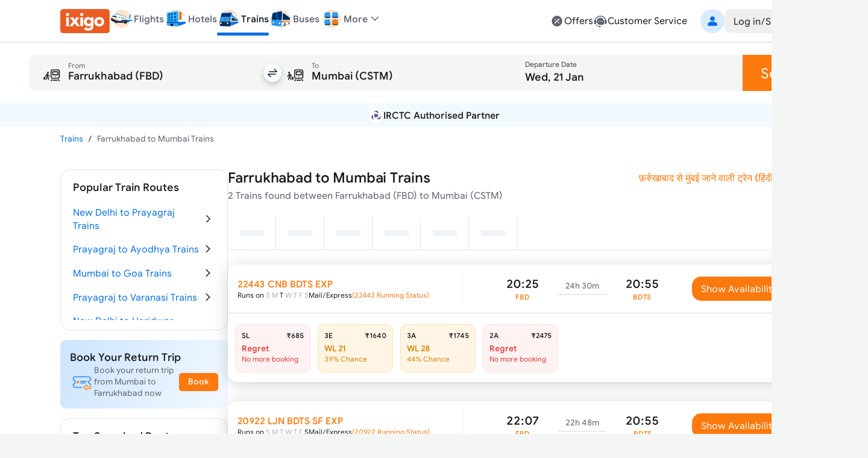

--- FILE ---
content_type: text/html; charset=utf-8
request_url: https://www.ixigo.com/by-train-rail/farrukhabad-to-mumbai-by-train
body_size: 27805
content:
<!DOCTYPE html><html lang="en"><head><meta charSet="utf-8"/><meta name="viewport" content="width=device-width, initial-scale=1"/><link rel="preload" as="image" href="https://images.ixigo.com/image/upload/Header/aac1498d8f956aa99344f08773c70fb6-evncq.webp"/><link rel="preload" as="image" href="https://images.ixigo.com/image/upload/Header/2af43f961dddc6cfb02254712f0df058-rbzyb.webp" fetchPriority="high"/><link rel="preload" as="image" href="https://images.ixigo.com/image/upload/Header/2fa9ebf005adc1ed6473d6229aedfaa5-dwtqq.webp" fetchPriority="high"/><link rel="preload" as="image" href="https://images.ixigo.com/image/upload/Header/d2db102bf758f425496336d908a598b8-dttji.webp" fetchPriority="high"/><link rel="preload" as="image" href="https://images.ixigo.com/image/upload/Header/23928375e30875ccd2ba5613aae81763-qqyww.webp" fetchPriority="high"/><link rel="preload" as="image" href="https://images.ixigo.com/image/upload/Header/dab687cbeaef11d65a93550acefada7e-iqebc.webp"/><link rel="preload" as="image" href="https://images.ixigo.com/image/upload/trains/trains/cc6609e51ad8d7955730ea9232ff4b00-sbusn.png"/><link rel="preload" as="image" href="https://images.ixigo.com/image/upload/trains/trains/8fa3a23238c422bea1d3d006e82e264e-rmwfc.webp" fetchPriority="high"/><link rel="preload" as="image" href="https://images.ixigo.com/image/upload/f_auto,h_90/footer/82a81e606bd92407a86f935c5d3fb772-gubxy.png" imageSizes="(max-width: 768px) 40px, 135px"/><link rel="preload" as="image" href="https://images.ixigo.com/image/upload/f_auto,h_90/footer/828deb854e5a46e2e4672dc62b17d2ac-kukcx.png" imageSizes="(max-width: 768px) 40px, 135px"/><link rel="stylesheet" href="https://edge.ixigo.com/st/rail/_next/static/css/04252f5c904d6a58.css" data-precedence="next"/><link rel="stylesheet" href="https://edge.ixigo.com/st/rail/_next/static/css/7910ca9bf87eabe6.css" data-precedence="next"/><link rel="stylesheet" href="https://edge.ixigo.com/st/rail/_next/static/css/fef60ffa00c9eed7.css" data-precedence="next"/><link rel="stylesheet" href="https://edge.ixigo.com/st/rail/_next/static/css/3a49eff8c3878fed.css" data-precedence="next"/><link rel="stylesheet" href="https://edge.ixigo.com/st/rail/_next/static/css/a01dac342e28aa1c.css" data-precedence="next"/><link rel="stylesheet" href="https://edge.ixigo.com/st/rail/_next/static/css/3ba7144dac144a61.css" data-precedence="next"/><link rel="preload" as="script" fetchPriority="low" href="https://edge.ixigo.com/st/rail/_next/static/chunks/webpack-af3fe1a960b7ac36.js"/><script src="https://edge.ixigo.com/st/rail/_next/static/chunks/fd9d1056-2861aafe56251062.js" async=""></script><script src="https://edge.ixigo.com/st/rail/_next/static/chunks/131-a862a9d761be207c.js" async=""></script><script src="https://edge.ixigo.com/st/rail/_next/static/chunks/main-app-44625b2719902ac1.js" async=""></script><script src="https://edge.ixigo.com/st/rail/_next/static/chunks/590-267dc3f96b05bb55.js" async=""></script><script src="https://edge.ixigo.com/st/rail/_next/static/chunks/237-9f43f64ce31b2de6.js" async=""></script><script src="https://edge.ixigo.com/st/rail/_next/static/chunks/3879-8c90e0d0e37c57fb.js" async=""></script><script src="https://edge.ixigo.com/st/rail/_next/static/chunks/5913-50383db3fdda1e6c.js" async=""></script><script src="https://edge.ixigo.com/st/rail/_next/static/chunks/app/layout-fde0ed2783694fd6.js" async=""></script><script src="https://edge.ixigo.com/st/rail/_next/static/chunks/045f0855-e1c966110114c7f5.js" async=""></script><script src="https://edge.ixigo.com/st/rail/_next/static/chunks/8426-909197abf70ab346.js" async=""></script><script src="https://edge.ixigo.com/st/rail/_next/static/chunks/8726-7eff159ccb02efc8.js" async=""></script><script src="https://edge.ixigo.com/st/rail/_next/static/chunks/6307-c8f109220e4216c8.js" async=""></script><script src="https://edge.ixigo.com/st/rail/_next/static/chunks/2972-c0944eb400372fff.js" async=""></script><script src="https://edge.ixigo.com/st/rail/_next/static/chunks/5726-99c2be1e0de9e288.js" async=""></script><script src="https://edge.ixigo.com/st/rail/_next/static/chunks/6574-4a2f0baaca492097.js" async=""></script><script src="https://edge.ixigo.com/st/rail/_next/static/chunks/1072-e68836e173d197d4.js" async=""></script><script src="https://edge.ixigo.com/st/rail/_next/static/chunks/2285-a98ed2f39fc7e267.js" async=""></script><script src="https://edge.ixigo.com/st/rail/_next/static/chunks/9047-31c174ec513811f7.js" async=""></script><script src="https://edge.ixigo.com/st/rail/_next/static/chunks/3265-6d060891be8b9725.js" async=""></script><script src="https://edge.ixigo.com/st/rail/_next/static/chunks/623-48677d61f86ab0b4.js" async=""></script><script src="https://edge.ixigo.com/st/rail/_next/static/chunks/5037-1091ed02a627a6b3.js" async=""></script><script src="https://edge.ixigo.com/st/rail/_next/static/chunks/app/page-128640c30b4b149b.js" async=""></script><script src="https://edge.ixigo.com/st/rail/_next/static/chunks/525-1729dd48270669f5.js" async=""></script><script src="https://edge.ixigo.com/st/rail/_next/static/chunks/1174-cb2f1275a9628d07.js" async=""></script><script src="https://edge.ixigo.com/st/rail/_next/static/chunks/app/by-train-rail/%5Broute%5D/page-8329a95fe372a9e0.js" async=""></script><script src="https://edge.ixigo.com/st/rail/_next/static/chunks/app/global-error-926e4f1422704b2a.js" async=""></script><link rel="preload" as="image" href="https://images.ixigo.com/image/upload/trains/trains/78cf63c7061192407c2171ea13c2d3ad-gleyo.png"/><link rel="preload" as="image" href="https://images.ixigo.com/image/upload/trains/trains/381ce71b3e94f0d92450662fa66d0259-ctspt.png"/><link rel="preload" as="image" href="https://images.ixigo.com/image/upload/trains/trains/37271ea98aa8bce32b5c008b32b03318-xknfd.png"/><link rel="preload" as="image" href="https://images.ixigo.com/image/upload/trains/trains/c665736656ceee5d5869fb7143d14df8-ndluy.png"/><link rel="preload" as="image" href="https://images.ixigo.com/image/upload/trains/trains/98c4ca36e2bd6683e3ce46617880d498-gdiyu.png"/><link rel="dns-prefetch" href="https://www.googletagmanager.com/"/><link rel="dns-prefetch" href="https://googleads.g.doubleclick.net"/><link rel="apple-touch-icon" href="https://images.ixigo.com/image/upload/w_192/pwa/660b7bdaa01e5d285ab94e0a2c391945-pnzmg.png"/><link rel="manifest" href="/manifest2.json"/><meta name="mobile-web-app-capable" content="yes"/><meta name="apple-mobile-web-app-capable" content="yes"/><meta name="apple-mobile-web-app-title" content="ixigo"/><meta name="apple-touch-fullscreen" content="yes"/><link rel="apple-touch-startup-image" href="//images.ixigo.com/image/upload/w_192/pwa/97c911d09ec01e8a1343821cbc663303-abzha.png"/><meta name="robots" content="index, follow"/><meta name="classification" content="Travel"/><meta name="distribution" content="global"/><meta property="fb:pages" content="17705588269"/><meta name="msvalidate.01" content="304648097885BBFEDBC2B3CCE5174B41"/><meta http-equiv="Content-Type" content="text/html; charset=utf-8"/><meta name="verification" content="014f641ac0aa570bffc9658c90a3faf1"/><meta property="fb:app_id" content="183011845164105"/><meta name="theme-color" content="#FFFFFF"/><title>Farrukhabad to Mumbai Trains | Book from 2 Trains, Fare, Time Table</title><meta name="description" content="Book Farrukhabad to Mumbai train tickets online on ixigo. Check 2 trains from Farrukhabad to Mumbai with ticket price, seat availability, arrival &amp;amp; departure timetable."/><meta name="keywords" content="&quot;Farrukhabad to Mumbai trains, book Farrukhabad to Mumbai trains ticket, Farrukhabad to Mumbai trains timing, ixigo.com, ixigo&quot;"/><meta name="robots" content="index, follow"/><link rel="canonical" href="https://www.ixigo.com/by-train-rail/farrukhabad-to-mumbai-by-train"/><link rel="alternate" hrefLang="en" href="https://www.ixigo.com/by-train-rail/farrukhabad-to-mumbai-by-train"/><link rel="alternate" hrefLang="hi" href="https://www.ixigo.com/hi/by-train-rail/farrukhabad-to-mumbai-by-train"/><meta property="og:title" content="Farrukhabad to Mumbai Trains | Book from 2 Trains, Fare, Time Table"/><meta property="og:description" content="Book Farrukhabad to Mumbai train tickets online on ixigo. Check 2 trains from Farrukhabad to Mumbai with ticket price, seat availability, arrival &amp;amp; departure timetable."/><meta property="og:url" content="https://www.ixigo.com/by-train-rail/farrukhabad-to-mumbai-by-train"/><meta property="og:site_name" content="@ixigo"/><meta property="og:image" content="https://images.ixigo.com/image/upload/assured/1af444122b20c4fb663240ca17f7639d-qwkrj.png"/><meta property="og:type" content="website"/><meta name="twitter:card" content="summary_large_image"/><meta name="twitter:site" content="@ixigo"/><meta name="twitter:title" content="Farrukhabad to Mumbai Trains | Book from 2 Trains, Fare, Time Table"/><meta name="twitter:description" content="Book Farrukhabad to Mumbai train tickets online on ixigo. Check 2 trains from Farrukhabad to Mumbai with ticket price, seat availability, arrival &amp;amp; departure timetable."/><meta name="twitter:image" content="https://images.ixigo.com/image/upload/assured/1af444122b20c4fb663240ca17f7639d-qwkrj.png"/><link rel="icon" href="https://images.ixigo.com/image/upload/assured/1af444122b20c4fb663240ca17f7639d-qwkrj.png"/><meta name="next-size-adjust"/><script>(function m(){window.addEventListener("pagereveal",t=>{let i=t.viewTransition;if(i){if(!window.navigation?.activation?.from){i.skipTransition();return}let t=e(window.navigation.activation.from,window.navigation.activation.entry);if(!t)return;let a=["page-transition",`page-transition-${t}`];document.documentElement.classList.add(...a),i.finished.then(()=>{document.documentElement.classList.remove(...a)})}});function e(e,t){let i=e.index,a=t.index;return i==a?null:a<0||i<a?"left":"right"}})();</script><script>!(function(w,p,f,c){if(!window.crossOriginIsolated && !navigator.serviceWorker) return;c=w[p]=Object.assign(w[p]||{},{"lib":"/rail/~partytown/","resolveUrl":"function(e,t,i){return e.pathname.includes(\"/rail/thirdparty\")?e:\"script\"===i&&e.href.includes(\"https://googleads.g.doubleclick.net\")?new URL(`${t.origin}/rail/thirdparty/proxy/gads${e.pathname}${e.search}`):e.pathname.includes(\"/debug/bootstrap\")?new URL(`${t.origin}/rail/thirdparty/proxy/gtmdebug${e.pathname}${e.search}`):e}","set":"e=>e?.window?.location?.search.includes(\"gtm_debug\")&&e?.name===\"type\"&&e?.nodeName===\"SCRIPT\"?e.prevent:e.continue"});c[f]=(c[f]||[]).concat(["dataLayer.push"])})(window,'partytown','forward');/* Partytown 0.10.2 - MIT builder.io */
const t={preserveBehavior:!1},e=e=>{if("string"==typeof e)return[e,t];const[n,r=t]=e;return[n,{...t,...r}]},n=Object.freeze((t=>{const e=new Set;let n=[];do{Object.getOwnPropertyNames(n).forEach((t=>{"function"==typeof n[t]&&e.add(t)}))}while((n=Object.getPrototypeOf(n))!==Object.prototype);return Array.from(e)})());!function(t,r,o,i,a,s,c,d,l,p,u=t,f){function h(){f||(f=1,"/"==(c=(s.lib||"/~partytown/")+(s.debug?"debug/":""))[0]&&(l=r.querySelectorAll('script[type="text/partytown"]'),i!=t?i.dispatchEvent(new CustomEvent("pt1",{detail:t})):(d=setTimeout(v,1e4),r.addEventListener("pt0",w),a?y(1):o.serviceWorker?o.serviceWorker.register(c+(s.swPath||"partytown-sw.js"),{scope:c}).then((function(t){t.active?y():t.installing&&t.installing.addEventListener("statechange",(function(t){"activated"==t.target.state&&y()}))}),console.error):v())))}function y(e){p=r.createElement(e?"script":"iframe"),t._pttab=Date.now(),e||(p.style.display="block",p.style.width="0",p.style.height="0",p.style.border="0",p.style.visibility="hidden",p.setAttribute("aria-hidden",!0)),p.src=c+"partytown-"+(e?"atomics.js?v=0.10.2":"sandbox-sw.html?"+t._pttab),r.querySelector(s.sandboxParent||"body").appendChild(p)}function v(n,o){for(w(),i==t&&(s.forward||[]).map((function(n){const[r]=e(n);delete t[r.split(".")[0]]})),n=0;n<l.length;n++)(o=r.createElement("script")).innerHTML=l[n].innerHTML,o.nonce=s.nonce,r.head.appendChild(o);p&&p.parentNode.removeChild(p)}function w(){clearTimeout(d)}s=t.partytown||{},i==t&&(s.forward||[]).map((function(r){const[o,{preserveBehavior:i}]=e(r);u=t,o.split(".").map((function(e,r,o){var a;u=u[o[r]]=r+1<o.length?u[o[r]]||(a=o[r+1],n.includes(a)?[]:{}):(()=>{let e=null;if(i){const{methodOrProperty:n,thisObject:r}=((t,e)=>{let n=t;for(let t=0;t<e.length-1;t+=1)n=n[e[t]];return{thisObject:n,methodOrProperty:e.length>0?n[e[e.length-1]]:void 0}})(t,o);"function"==typeof n&&(e=(...t)=>n.apply(r,...t))}return function(){let n;return e&&(n=e(arguments)),(t._ptf=t._ptf||[]).push(o,arguments),n}})()}))})),"complete"==r.readyState?h():(t.addEventListener("DOMContentLoaded",h),t.addEventListener("load",h))}(window,document,navigator,top,window.crossOriginIsolated);document.currentScript.dataset.partytown="";</script><script src="https://edge.ixigo.com/st/rail/_next/static/chunks/polyfills-42372ed130431b0a.js" noModule=""></script></head><body class="no-scrollbar __className_703ca4 bg-tertiary"><script type="application/ld+json">{"@context":"http://schema.org/","@type":"MobileApplication","name":"ixigo Train App","aggregateRating":{"@type":"AggregateRating","ratingValue":"4.8","reviewCount":"3727192"},"applicationCategory":"TravelApplication","operatingSystem":"Android, iOS","URL":"https://l.ixigo.com/U0Gh5Ah_2q_0"}</script><script type="application/ld+json" id="site-navigation-schema">[{"@context":"http://schema.org/","@type":"SiteNavigationElement","name":"Flights Booking","url":"https://www.ixigo.com/flights"},{"@context":"https://schema.org/","@type":"SiteNavigationElement","name":"Hotel Bookings","url":"https://www.ixigo.com/hotels"},{"@context":"http://schema.org/","@type":"SiteNavigationElement","name":"Train Tickets Booking","url":"https://www.ixigo.com/trains"},{"@context":"http://schema.org/","@type":"SiteNavigationElement","name":"Bus Tickets Booking","url":"https://bus.ixigo.com"},{"@context":"http://schema.org/","@type":"SiteNavigationElement","name":"Offers","url":"https://www.ixigo.com/offers"},{"@context":"http://schema.org/","@type":"SiteNavigationElement","name":"Customer Service","url":"https://www.ixigo.com/help-center"},{"@context":"http://schema.org/","@type":"SiteNavigationElement","name":"My Account","url":"https://www.ixigo.com/account/"},{"@context":"http://schema.org/","@type":"SiteNavigationElement","name":"My Trips","url":"https://www.ixigo.com/account/trips"},{"@context":"http://schema.org/","@type":"SiteNavigationElement","name":"ixigo Money","url":"https://www.ixigo.com/account/ixigomoney"},{"@context":"http://schema.org/","@type":"SiteNavigationElement","name":"ixigo Mobile Apps","url":"https://www.ixigo.com/mobile"},{"@context":"http://schema.org/","@type":"SiteNavigationElement","name":"Travel Stories","url":"https://www.ixigo.com/travel-stories"}]</script><noscript><iframe title="gtm" loading="lazy" src="https://www.googletagmanager.com/ns.html?id=GTM-P2MHPX" height="0" width="0" style="display:none;visibility:hidden"></iframe></noscript><!--$--><!--/$--><script type="application/ld+json" id="webpage-schema">{"@context":"https://schema.org","@type":"WebPage","url":"https://www.ixigo.com/by-train-rail/farrukhabad-to-mumbai-by-train","datePublished":"20-01-2026","dateModified":"20-01-2026","headline":"Farrukhabad to Mumbai Trains","name":"Farrukhabad to Mumbai Trains | Book from 2 Trains, Fare, Time Table","description":"Book Farrukhabad to Mumbai train tickets online on ixigo. Check 2 trains from Farrukhabad to Mumbai with ticket price, seat availability, arrival &amp; departure timetable."}</script><!--$--><!--$--><div class="parent-container bg-primary"><div class="bg-primary border-b border-tertiary !py-0 w-full border-b border-tertiary bg-primary z-40 min-w-[1240px] px-20 lg:px-0"><div class="flex justify-between mx-auto max-w-[1240px] relative mainContainer"><div class="flex gap-20 items-center"><a href="/"><img src="https://images.ixigo.com/image/upload/Header/aac1498d8f956aa99344f08773c70fb6-evncq.webp" alt="ixigo.com" width="82" height="40" class="w-[82px] h-40 cursor-pointer"/></a><div class="z-20 flex justify-between items-center relative"><ul class="flex justify-between text-base font-normal gap-20 px-0"><li class="relative pb-2 text-primary text-sm text-center font-medium lg:text-primary" data-testid="navlist"><a href="/flights" class="font-medium flex items-center gap-5 cursor-pointer"><div class="w-[50px] flex justify-center xl:w-auto"><img src="https://images.ixigo.com/image/upload/Header/2af43f961dddc6cfb02254712f0df058-rbzyb.webp" width="40" height="40" alt="ixigo Flights" title="ixigo Flights" loading="eager" class="!w-40 !h-40" fetchPriority="high"/></div><p class="body-sm !body-md text-secondary">Flights</p></a></li><li class="relative pb-2 text-primary text-sm text-center lg:text-secondary" data-testid="navlist"><a href="/hotels" class="font-medium flex items-center gap-5 cursor-pointer"><div class="w-[50px] flex justify-center xl:w-auto"><img src="https://images.ixigo.com/image/upload/Header/2fa9ebf005adc1ed6473d6229aedfaa5-dwtqq.webp" width="40" height="40" alt="ixigo Hotels" title="ixigo Hotels" loading="eager" class="!w-40 !h-40" fetchPriority="high"/></div><p class="body-sm !body-md text-secondary">Hotels</p></a></li><li class="relative pb-2 text-primary text-sm text-center lg:text-secondary" data-testid="navlist"><a href="/trains" class="font-medium flex items-center gap-5 cursor-pointer"><div class="w-[50px] flex justify-center xl:w-auto"><img src="https://images.ixigo.com/image/upload/Header/d2db102bf758f425496336d908a598b8-dttji.webp" width="40" height="40" alt="ixigo Trains" title="ixigo Trains" loading="eager" class="!w-40 !h-40" fetchPriority="high"/></div><p class="body-sm !body-md text-primary">Trains</p><p class="w-full bg-selection-solid absolute bottom-0 rounded left-0 h-5"></p></a></li><li class="relative pb-2 text-primary text-sm text-center lg:text-secondary" data-testid="navlist"><a href="https://bus.ixigo.com/" class="font-medium flex items-center gap-5 cursor-pointer"><div class="w-[50px] flex justify-center xl:w-auto"><img src="https://images.ixigo.com/image/upload/Header/23928375e30875ccd2ba5613aae81763-qqyww.webp" width="40" height="40" alt="ixigo Buses" title="ixigo Buses" loading="eager" class="!w-40 !h-40" fetchPriority="high"/></div><p class="body-sm !body-md text-secondary">Buses</p></a></li></ul><div><script type="application/ld+json">[{"@context":"http://schema.org/","@type":"SiteNavigationElement","name":"Flights Booking","url":"https://www.ixigo.com/flights"},{"@context":"http://schema.org/","@type":"SiteNavigationElement","name":"Hotels Booking","url":"https://www.ixigo.com/hotels"},{"@context":"http://schema.org/","@type":"SiteNavigationElement","name":"Trains Booking","url":"https://www.ixigo.com/trains"},{"@context":"http://schema.org/","@type":"SiteNavigationElement","name":"Buses Booking","url":"https://www.ixigo.comhttps://bus.ixigo.com/"}]</script></div><div class="flex flex-col gap-5"></div></div><div class="flex items-center relative !pb-2 dropdownWrapper"><div class="flex gap-5 items-center cursor-pointer relative"><img src="https://images.ixigo.com/image/upload/Header/dab687cbeaef11d65a93550acefada7e-iqebc.webp" width="40" height="40" alt="ixigo-more" class="w-40 h-40"/><p class="body-md text-secondary font-medium">More</p><svg width="1em" height="1em" font-size="1.5rem" fill="currentColor" style="user-select:none;display:inline-block" viewBox="0 0 24 24" xmlns="http://www.w3.org/2000/svg" data-testid="ExpandMoreIcon" class="h-6 w-6 text-secondary expandToggleIcon"><path fill-rule="evenodd" d="M17.7707 8.7125c.2983.2905.3066.77.0187 1.0708L12.54 15.2687A.747.747 0 0 1 12 15.5a.747.747 0 0 1-.54-.2313L6.2106 9.7833c-.288-.3009-.2796-.7803.0187-1.0708a.746.746 0 0 1 1.0613.0188L12 13.6524l4.7094-4.9211a.746.746 0 0 1 1.0613-.0188" clip-rule="evenodd"></path></svg></div><div class="w-300 !px-0 shadow-500 rounded-20 top-40 bg-primary absolute z-[100] overflow-hidden dropdownList grid grid-rows-[0fr]"><div class="overflow-hidden"><div><div class="flex relative gap-10 items-center hover:bg-primary-over px-20 py-10 group list-sm h-11 cursor-pointer hover:pl-[25px] ease-in-out duration-300" role="listitem"><div class="inline-flex shrink-0 group-[.list-lg]:size-50px size-40 group-[.list-start.list-sm]:mt-1 group-[.list-start]:mt-2 items-center"><svg width="1em" height="1em" font-size="24" fill="currentColor" style="user-select:none;display:inline-block" viewBox="0 0 24 24" xmlns="http://www.w3.org/2000/svg" data-testid="PassportFilledIcon" class="shrink-0 text-secondary h-6 w-6"><path fill-rule="evenodd" d="M8.179 3h7.8602C18.2267 3 20 4.7672 20 6.947v11.4891c0 1.0181-1.5843 1.0181-1.5843 0V6.9471c0-1.308-1.064-2.3683-2.3765-2.3683H8.179C7.1573 4.5788 7.1573 3 8.179 3" clip-rule="evenodd"></path><path fill-rule="evenodd" d="M4 7.8878c0-1.1626.9458-2.105 2.1124-2.105h8.947c1.1667 0 2.1124.9424 2.1124 2.105v11.0071c0 1.1626-.9457 2.1051-2.1124 2.1051h-8.947C4.9458 21 4 20.0575 4 18.8949zm6.6215 1.5575c-2.187 0-3.9598 1.7666-3.9598 3.946s1.7728 3.946 3.9598 3.946c2.1869 0 3.9597-1.7666 3.9597-3.946s-1.7728-3.946-3.9597-3.946M7.873 12.4558l.0015.0005c.7473.2371 1.4907.3839 2.2188.4382v.9936c-.7281.0543-1.4715.2011-2.2188.4382l-.0015.0005c-.201-.5869-.201-1.2841 0-1.871m2.2203-.6171c-.5482-.0465-1.1118-.1528-1.6851-.3204a2.903 2.903 0 0 1 1.6851-.9727zm1.0563.0146v-1.3077a2.903 2.903 0 0 1 1.6923.9811c-.5356.1819-1.1022.2913-1.6923.3266m0 1.0542c.7694-.0398 1.5144-.1892 2.2205-.4511.2008.5865.2008 1.2832 0 1.8698-.7061-.2619-1.4511-.4113-2.2205-.4511zm0 2.0218c.5901.0353 1.1567.1447 1.6923.3266a2.903 2.903 0 0 1-1.6923.9811zm-1.0563.0146v1.2931a2.902 2.902 0 0 1-1.6851-.9728c.5733-.1675 1.1368-.2738 1.6851-.3203" clip-rule="evenodd"></path></svg></div><div class="flex flex-col flex-auto pt-1 pb-5px group-[.list-sm]:py-px"><p class="body-md flex group-[.list-lg]:body-lg text-primary">Book Visa</p></div></div></div><a class="cursor-pointer" target="_blank" href="https://rocket.ixigo.com/group/index.html?p=app_search_form"><div class="flex relative gap-10 items-center hover:bg-primary-over px-20 py-10 group list-sm h-11 cursor-pointer hover:pl-[25px] ease-in-out duration-300" role="listitem"><div class="inline-flex shrink-0 group-[.list-lg]:size-50px size-40 group-[.list-start.list-sm]:mt-1 group-[.list-start]:mt-2 items-center"><svg width="1em" height="1em" font-size="24" fill="currentColor" style="user-select:none;display:inline-block" viewBox="0 0 24 24" xmlns="http://www.w3.org/2000/svg" data-testid="GroupFilledIcon" class="shrink-0 text-secondary h-6 w-6"><path d="M11.9997 12.2063c1.7932 0 3.2468-1.4521 3.2468-3.2435 0-1.7913-1.4536-3.2434-3.2468-3.2434S8.753 7.1715 8.753 8.9628c0 1.7914 1.4536 3.2435 3.2467 3.2435"></path><path d="M6.728 14.9403c3.0285-2.8157 7.5311-2.8182 10.5518.0123C18.7341 16.3153 17.9072 19 15.9551 19H8.0394c-1.9643 0-2.7672-2.7062-1.3114-4.0597M19.7769 11.02c0 .9665-.7958 1.75-1.7776 1.75-.9817 0-1.7776-.7835-1.7776-1.75s.7959-1.75 1.7776-1.75 1.7776.7835 1.7776 1.75"></path><path d="M17.9628 14.2229a9.2 9.2 0 0 0-.9151-.7532c1.2276-.5231 2.5686-.0179 3.5798 1.5109.7254 1.0966.3253 3.0394-.6534 3.0394h-1.2095a3.4 3.4 0 0 0 .082-.2282c.3666-1.1473.1695-2.5819-.8838-3.5689m-14.595.7677c1.0097-1.5384 2.3515-2.044 3.5811-1.5215a9.2 9.2 0 0 0-.9026.7389c-1.0553.9811-1.2598 2.4177-.9004 3.568q.0384.123.0865.244H4.0279c-.9727 0-1.3847-1.9253-.66-3.0294M5.9974 12.77c.9817 0 1.7776-.7835 1.7776-1.75s-.796-1.75-1.7777-1.75-1.7776.7835-1.7776 1.75.7959 1.75 1.7777 1.75"></path></svg></div><div class="flex flex-col flex-auto pt-1 pb-5px group-[.list-sm]:py-px"><p class="body-md flex group-[.list-lg]:body-lg text-primary">Group Booking</p></div></div></a><a class="cursor-pointer" target="_blank" href="/plan?ref=train_web"><div class="flex relative gap-10 items-center hover:bg-primary-over px-20 py-10 group list-sm h-11 cursor-pointer hover:pl-[25px] ease-in-out duration-300" role="listitem"><div class="inline-flex shrink-0 group-[.list-lg]:size-50px size-40 group-[.list-start.list-sm]:mt-1 group-[.list-start]:mt-2 items-center"><img alt="user" loading="lazy" width="24" height="24" decoding="async" data-nimg="1" class="h-6 w-6" style="color:transparent" src="https://edge.ixigo.com/st/rail/_next/static/media/plan.ff0ec0aa.svg"/></div><div class="flex flex-col flex-auto pt-1 pb-5px group-[.list-sm]:py-px"><p class="body-md flex group-[.list-lg]:body-lg text-primary">Plan</p></div></div></a></div></div></div><div class="grid-rows-[0fr] -top-2 !pb-2"></div></div><div class="flex gap-40 items-center justify-end"><div class="flex gap-30 py-10"><a href="/offers" class="flex gap-5 cursor-pointer text-secondary hover:text-primary"><svg width="1em" height="1em" font-size="1.5rem" fill="currentColor" style="user-select:none;display:inline-block" viewBox="0 0 24 24" xmlns="http://www.w3.org/2000/svg" data-testid="DiscountFilledIcon" class="h-6 w-6"><path fill-rule="evenodd" d="M21 12.0001c0-.6711-.9202-1.2277-1.0597-1.8556-.144-.6483.4459-1.5573.1701-2.1423-.2803-.5947-1.3451-.6877-1.7436-1.1985-.4004-.5132-.2559-1.598-.755-2.0058-.4991-.4079-1.4973-.022-2.0783-.309-.5716-.2822-.8972-1.3243-1.5308-1.4717-.6135-.1427-1.347.6484-2.0027.6484s-1.3893-.7911-2.0029-.6484c-.6335.1474-.9591 1.1895-1.5306 1.4717-.581.287-1.5766-.101-2.0782.3088s-.3567 1.4952-.7551 2.006c-.3985.5106-1.4633.6036-1.7436 1.1983-.2758.585.314 1.494.17 2.1424C3.9201 10.7724 3 11.3288 3 11.9999s.92 1.2276 1.0595 1.8556c.144.6483-.4458 1.5573-.17 2.1423.2803.5947 1.3451.6877 1.7436 1.1985.4004.5132.256 1.598.755 2.0058.499.4079 1.4972.0221 2.0783.309.5716.2822.8972 1.3243 1.5307 1.4717.6136.1426 1.3472-.6484 2.0029-.6484s1.3893.7911 2.0028.6484c.6336-.1474.9592-1.1895 1.5307-1.4717.5809-.2869 1.5766.101 2.0782-.3088s.3567-1.4952.7551-2.0059c.3985-.5107 1.4633-.6037 1.7436-1.1984.2758-.5851-.314-1.494-.1699-2.1424.1393-.628 1.0595-1.1844 1.0595-1.8555m-5.0255-2.6213c.8105-.7927-.4187-2.0494-1.2291-1.2568l-6.6655 6.5189c-.8104.7926.4187 2.0494 1.2291 1.2568zm-.1751 5.1581c0 .6068-.4919 1.0987-1.0987 1.0987s-1.0987-.4919-1.0987-1.0987.4919-1.0987 1.0987-1.0987 1.0987.4919 1.0987 1.0987m-6.3725-3.9553c.6068 0 1.0987-.4919 1.0987-1.0987s-.4919-1.0987-1.0987-1.0987-1.0987.4919-1.0987 1.0987.492 1.0987 1.0987 1.0987" clip-rule="evenodd"></path></svg><p class="body-md text-primary">Offers</p></a><a href="/help-center" class="flex gap-5 cursor-pointer text-secondary hover:text-primary"><svg width="1em" height="1em" font-size="1.5rem" fill="currentColor" style="user-select:none;display:inline-block" viewBox="0 0 24 24" xmlns="http://www.w3.org/2000/svg" data-testid="CustomerServiceFilledIcon" class="text-inherit hover:text-inherit text-2xl"><path fill-rule="evenodd" d="M12 6.478c-3.285 0-5.948 2.6517-5.948 5.9225S8.715 18.3229 12 18.3229h3.0599c1.595 0 2.888-1.2874 2.888-2.8756v-3.0468c0-3.2708-2.663-5.9224-5.9479-5.9224m-3.075 5.1357c1.0184 0 1.0184 1.5734 0 1.5734s-1.0185-1.5734 0-1.5734m3.0752 0c-1.0185 0-1.0185 1.5734 0 1.5734s1.0184-1.5734 0-1.5734m3.075 0c1.0185 0 1.0185 1.5734 0 1.5734s-1.0184-1.5734 0-1.5734" clip-rule="evenodd"></path><path d="M4.4188 10.2306C5.3518 6.9233 8.3926 4.4993 12 4.4993s6.6483 2.424 7.5812 5.7313c-.4569.3339-.7536.8736-.7536 1.4826v3.2575c0 2.3671 3.6724 2.3671 3.6724 0v-3.2575c0-.8807-.6206-1.6164-1.4484-1.7943C19.9731 5.9327 16.3292 3 12 3S4.027 5.9327 2.9485 9.9189c-.828.1778-1.4485.9136-1.4485 1.7943v3.2575c0 1.3554 1.4916 2.24 2.6733 1.6339 1.0607 1.758 2.8618 4.5689 5.5846 4.8002.167.3413.5153.5781.9206.5828l1.0382.0123c1.3393.0159 1.3637-2.064.0245-2.0798l-1.0382-.0123a1.037 1.037 0 0 0-.874.4596c-2.4554-.2105-4.0429-2.7307-4.9562-4.3916a1.826 1.826 0 0 0 .2996-1.0051v-3.2575c0-.609-.2967-1.1487-.7536-1.4826"></path></svg><p class="body-md text-primary">Customer Service</p></a></div><div><div class="flex gap-30 items-center py-15"><div class="flex items-center justify-center cursor-pointer h-40 py-15 justify-end animate-shimmer h-40 rounded-md css-w-200"></div></div> </div></div></div></div><div class="flex flex-col gap-10 border-none px-12 py-20 shadow-100"><div class="flex gap-0.5 cursor-pointer h-[60px]"><div class="relative flex gap-0.5 flex-1" id="origin-destination-input"><div class="flex bg-charcoal-40 items-center relative w-full h-[60px] hover:bg-neutral-subtle-over pt-[7.5px] px-20 rounded-l-10" data-testid="search-form-origin"><svg class="mr-10 w-40 h-40"><use xlink:href="/st/rail/_next/static/media/originSecondary.dc6bfe42.svg#root"></use></svg><div class="flex w-full border-transparent border-b-4" data-testid="station-input"><div class="inline-flex flex-col text-secondary w-full cursor-pointer rounded-l-10 bg-neutral-40 hover:bg-neutral-subtle-over"><div class="flex relative transition-all group/input pb-2 items-end mt-2"><div class="absolute inset-0 transition-[border] select-none pointer-events-none border-b group-hover/input:border-b-2 border-primary hidden"></div><div class="flex flex-grow items-center"><label class="body-md select-none pointer-events-none absolute transition-all flex origin-[left_center] self-end">From</label><input placeholder="Enter Origin" type="search" data-testid="autocompleter-input" class="outline-none w-full bg-transparent placeholder:text-disabled pt-3 text-primary placeholder:opacity-0 focus:placeholder:opacity-100 body-lg text-neutral-800 font-medium pt-5" value=""/></div></div></div></div></div><div class="flex bg-charcoal-40 items-center relative w-full h-[60px] hover:bg-neutral-subtle-over pt-[7.5px] px-20 undefined" data-testid="search-form-destination"><svg class="mr-10 w-40 h-40"><use xlink:href="/st/rail/_next/static/media/destinationSecondary.677465a3.svg#root"></use></svg><div class="flex w-full border-transparent border-b-4" data-testid="station-input"><div class="inline-flex flex-col text-secondary w-full cursor-pointer rounded-l-10 bg-neutral-40 hover:bg-neutral-subtle-over"><div class="flex relative transition-all group/input pb-2 items-end mt-2"><div class="absolute inset-0 transition-[border] select-none pointer-events-none border-b group-hover/input:border-b-2 border-primary hidden"></div><div class="flex flex-grow items-center"><label class="body-md select-none pointer-events-none absolute transition-all flex origin-[left_center] self-end">To</label><input placeholder="Enter Destination" type="search" data-testid="autocompleter-input" class="outline-none w-full bg-transparent placeholder:text-disabled pt-3 text-primary placeholder:opacity-0 focus:placeholder:opacity-100 body-lg text-neutral-800 font-medium pt-5" value=""/></div></div></div></div></div></div><div><div class="bg-charcoal-40 pt-[7.5px] px-15 h-[60px] w-[376px]" data-testid="search-form-calendar"><p class="body-xs text-neutral-600">Departure Date</p><div class="flex items-center w-full " data-testid="calendar"><span class="body-lg text-neutral-800 border-transparent border-b-4  w-[120px] h-30 font-medium">Tue, 20 Jan</span></div></div></div><button class="inline-flex justify-center items-center bg-brand-solid text-brand-solid hover:bg-brand-solid-over gap-5px rounded-10 min-h-50px button-lg icon-md px-20 pr-15px rounded-none rounded-r-10 text-2xl w-[160px] pl-[25px] " data-testid="book-train-tickets">Search<svg width="1em" height="1em" font-size="1.5rem" fill="currentColor" style="user-select:none;display:inline-block" viewBox="0 0 24 24" xmlns="http://www.w3.org/2000/svg" data-testid="ChevronRightIcon" class="w-6 h-6 ml-10 "><path fill-rule="evenodd" d="M8.7125 6.2293c.2905-.2983.77-.3066 1.0708-.0187l5.4854 5.2494A.747.747 0 0 1 15.5 12a.747.747 0 0 1-.2313.54l-5.4854 5.2494c-.3009.2879-.7803.2796-1.0708-.0187a.746.746 0 0 1 .0188-1.0613L13.6524 12 8.7313 7.2906a.746.746 0 0 1-.0188-1.0613" clip-rule="evenodd"></path></svg></button></div></div><div class="flex items-center justify-center gap-2 bg-subbrand-subtle py-2"><img height="24" width="24" alt="IRCTC Ticket Booking" title="IRCTC Ticket Booking" src="https://images.ixigo.com/image/upload/trains/trains/cc6609e51ad8d7955730ea9232ff4b00-sbusn.png"/><p class="body-md font-medium">IRCTC<!-- --> <!-- -->Authorised Partner</p></div><div class="main-container mainContainer m-auto mt-20"><nav><div><script  type="application/ld+json">{"@context":"https://schema.org","@type":"BreadcrumbList","itemListElement":[{"@type":"ListItem","position":1,"name":"Trains","item":"https://www.ixigo.com/trains"},{"@type":"ListItem","position":2,"name":"Farrukhabad to Mumbai Trains"}]}</script></div><ul class="flex items-center my-2 px-2 text-secondary py-1.25 !px-0"><li class="breadcrumb-item__container"><a class="text-link" href="/trains"><span class="body-sm">Trains</span></a><span class="overline mx-2 text-primary">/</span></li><li class="breadcrumb-item__container"><span class="body-sm">Farrukhabad to Mumbai Trains</span></li></ul></nav><div class="mb-6 mt-40 flex justify-between"><div class="sidebar-cntnr"><div class="mb-4 flex flex-col rounded-2xl border border-tertiary py-4"><p class="body-lg px-20 font-medium">Popular Train Routes</p><div class="max-h-52 overflow-y-auto px-20 py-10"><a href="https://www.ixigo.com/by-train-rail/new-delhi-to-prayagraj-by-train"><div class="flex max-h-16 items-center justify-between py-2"><p class="body-md text-link">New Delhi to Prayagraj Trains</p><svg width="1em" height="1em" font-size="1.5rem" fill="currentColor" style="user-select:none;display:inline-block" viewBox="0 0 24 24" xmlns="http://www.w3.org/2000/svg" data-testid="ChevronRightIcon"><path fill-rule="evenodd" d="M8.7125 6.2293c.2905-.2983.77-.3066 1.0708-.0187l5.4854 5.2494A.747.747 0 0 1 15.5 12a.747.747 0 0 1-.2313.54l-5.4854 5.2494c-.3009.2879-.7803.2796-1.0708-.0187a.746.746 0 0 1 .0188-1.0613L13.6524 12 8.7313 7.2906a.746.746 0 0 1-.0188-1.0613" clip-rule="evenodd"></path></svg></div></a><a href="https://www.ixigo.com/by-train-rail/prayagraj-to-ayodhya-by-train"><div class="flex max-h-16 items-center justify-between py-2"><p class="body-md text-link">Prayagraj to Ayodhya Trains</p><svg width="1em" height="1em" font-size="1.5rem" fill="currentColor" style="user-select:none;display:inline-block" viewBox="0 0 24 24" xmlns="http://www.w3.org/2000/svg" data-testid="ChevronRightIcon"><path fill-rule="evenodd" d="M8.7125 6.2293c.2905-.2983.77-.3066 1.0708-.0187l5.4854 5.2494A.747.747 0 0 1 15.5 12a.747.747 0 0 1-.2313.54l-5.4854 5.2494c-.3009.2879-.7803.2796-1.0708-.0187a.746.746 0 0 1 .0188-1.0613L13.6524 12 8.7313 7.2906a.746.746 0 0 1-.0188-1.0613" clip-rule="evenodd"></path></svg></div></a><a href="https://www.ixigo.com/by-train-rail/mumbai-to-goa-by-train"><div class="flex max-h-16 items-center justify-between py-2"><p class="body-md text-link">Mumbai to Goa Trains</p><svg width="1em" height="1em" font-size="1.5rem" fill="currentColor" style="user-select:none;display:inline-block" viewBox="0 0 24 24" xmlns="http://www.w3.org/2000/svg" data-testid="ChevronRightIcon"><path fill-rule="evenodd" d="M8.7125 6.2293c.2905-.2983.77-.3066 1.0708-.0187l5.4854 5.2494A.747.747 0 0 1 15.5 12a.747.747 0 0 1-.2313.54l-5.4854 5.2494c-.3009.2879-.7803.2796-1.0708-.0187a.746.746 0 0 1 .0188-1.0613L13.6524 12 8.7313 7.2906a.746.746 0 0 1-.0188-1.0613" clip-rule="evenodd"></path></svg></div></a><a href="https://www.ixigo.com/by-train-rail/prayagraj-to-varanasi-by-train"><div class="flex max-h-16 items-center justify-between py-2"><p class="body-md text-link">Prayagraj to Varanasi Trains</p><svg width="1em" height="1em" font-size="1.5rem" fill="currentColor" style="user-select:none;display:inline-block" viewBox="0 0 24 24" xmlns="http://www.w3.org/2000/svg" data-testid="ChevronRightIcon"><path fill-rule="evenodd" d="M8.7125 6.2293c.2905-.2983.77-.3066 1.0708-.0187l5.4854 5.2494A.747.747 0 0 1 15.5 12a.747.747 0 0 1-.2313.54l-5.4854 5.2494c-.3009.2879-.7803.2796-1.0708-.0187a.746.746 0 0 1 .0188-1.0613L13.6524 12 8.7313 7.2906a.746.746 0 0 1-.0188-1.0613" clip-rule="evenodd"></path></svg></div></a><a href="https://www.ixigo.com/by-train-rail/new-delhi-to-haridwar-by-train"><div class="flex max-h-16 items-center justify-between py-2"><p class="body-md text-link">New Delhi to Haridwar Trains</p><svg width="1em" height="1em" font-size="1.5rem" fill="currentColor" style="user-select:none;display:inline-block" viewBox="0 0 24 24" xmlns="http://www.w3.org/2000/svg" data-testid="ChevronRightIcon"><path fill-rule="evenodd" d="M8.7125 6.2293c.2905-.2983.77-.3066 1.0708-.0187l5.4854 5.2494A.747.747 0 0 1 15.5 12a.747.747 0 0 1-.2313.54l-5.4854 5.2494c-.3009.2879-.7803.2796-1.0708-.0187a.746.746 0 0 1 .0188-1.0613L13.6524 12 8.7313 7.2906a.746.746 0 0 1-.0188-1.0613" clip-rule="evenodd"></path></svg></div></a><a href="https://www.ixigo.com/by-train-rail/varanasi-to-ayodhya-by-train"><div class="flex max-h-16 items-center justify-between py-2"><p class="body-md text-link">Varanasi to Ayodhya Trains</p><svg width="1em" height="1em" font-size="1.5rem" fill="currentColor" style="user-select:none;display:inline-block" viewBox="0 0 24 24" xmlns="http://www.w3.org/2000/svg" data-testid="ChevronRightIcon"><path fill-rule="evenodd" d="M8.7125 6.2293c.2905-.2983.77-.3066 1.0708-.0187l5.4854 5.2494A.747.747 0 0 1 15.5 12a.747.747 0 0 1-.2313.54l-5.4854 5.2494c-.3009.2879-.7803.2796-1.0708-.0187a.746.746 0 0 1 .0188-1.0613L13.6524 12 8.7313 7.2906a.746.746 0 0 1-.0188-1.0613" clip-rule="evenodd"></path></svg></div></a><a href="https://www.ixigo.com/by-train-rail/new-delhi-to-mumbai-by-train"><div class="flex max-h-16 items-center justify-between py-2"><p class="body-md text-link">New Delhi to Mumbai Trains</p><svg width="1em" height="1em" font-size="1.5rem" fill="currentColor" style="user-select:none;display:inline-block" viewBox="0 0 24 24" xmlns="http://www.w3.org/2000/svg" data-testid="ChevronRightIcon"><path fill-rule="evenodd" d="M8.7125 6.2293c.2905-.2983.77-.3066 1.0708-.0187l5.4854 5.2494A.747.747 0 0 1 15.5 12a.747.747 0 0 1-.2313.54l-5.4854 5.2494c-.3009.2879-.7803.2796-1.0708-.0187a.746.746 0 0 1 .0188-1.0613L13.6524 12 8.7313 7.2906a.746.746 0 0 1-.0188-1.0613" clip-rule="evenodd"></path></svg></div></a><a href="https://www.ixigo.com/by-train-rail/varanasi-to-prayagraj-by-train"><div class="flex max-h-16 items-center justify-between py-2"><p class="body-md text-link">Varanasi to Prayagraj Trains</p><svg width="1em" height="1em" font-size="1.5rem" fill="currentColor" style="user-select:none;display:inline-block" viewBox="0 0 24 24" xmlns="http://www.w3.org/2000/svg" data-testid="ChevronRightIcon"><path fill-rule="evenodd" d="M8.7125 6.2293c.2905-.2983.77-.3066 1.0708-.0187l5.4854 5.2494A.747.747 0 0 1 15.5 12a.747.747 0 0 1-.2313.54l-5.4854 5.2494c-.3009.2879-.7803.2796-1.0708-.0187a.746.746 0 0 1 .0188-1.0613L13.6524 12 8.7313 7.2906a.746.746 0 0 1-.0188-1.0613" clip-rule="evenodd"></path></svg></div></a><a href="https://www.ixigo.com/by-train-rail/lucknow-to-prayagraj-by-train"><div class="flex max-h-16 items-center justify-between py-2"><p class="body-md text-link">Lucknow to Prayagraj Trains</p><svg width="1em" height="1em" font-size="1.5rem" fill="currentColor" style="user-select:none;display:inline-block" viewBox="0 0 24 24" xmlns="http://www.w3.org/2000/svg" data-testid="ChevronRightIcon"><path fill-rule="evenodd" d="M8.7125 6.2293c.2905-.2983.77-.3066 1.0708-.0187l5.4854 5.2494A.747.747 0 0 1 15.5 12a.747.747 0 0 1-.2313.54l-5.4854 5.2494c-.3009.2879-.7803.2796-1.0708-.0187a.746.746 0 0 1 .0188-1.0613L13.6524 12 8.7313 7.2906a.746.746 0 0 1-.0188-1.0613" clip-rule="evenodd"></path></svg></div></a><a href="https://www.ixigo.com/by-train-rail/new-delhi-to-jaipur-by-train"><div class="flex max-h-16 items-center justify-between py-2"><p class="body-md text-link">New Delhi to Jaipur Trains</p><svg width="1em" height="1em" font-size="1.5rem" fill="currentColor" style="user-select:none;display:inline-block" viewBox="0 0 24 24" xmlns="http://www.w3.org/2000/svg" data-testid="ChevronRightIcon"><path fill-rule="evenodd" d="M8.7125 6.2293c.2905-.2983.77-.3066 1.0708-.0187l5.4854 5.2494A.747.747 0 0 1 15.5 12a.747.747 0 0 1-.2313.54l-5.4854 5.2494c-.3009.2879-.7803.2796-1.0708-.0187a.746.746 0 0 1 .0188-1.0613L13.6524 12 8.7313 7.2906a.746.746 0 0 1-.0188-1.0613" clip-rule="evenodd"></path></svg></div></a><a href="https://www.ixigo.com/by-train-rail/new-delhi-to-jammu-by-train"><div class="flex max-h-16 items-center justify-between py-2"><p class="body-md text-link">New Delhi to Jammu Trains</p><svg width="1em" height="1em" font-size="1.5rem" fill="currentColor" style="user-select:none;display:inline-block" viewBox="0 0 24 24" xmlns="http://www.w3.org/2000/svg" data-testid="ChevronRightIcon"><path fill-rule="evenodd" d="M8.7125 6.2293c.2905-.2983.77-.3066 1.0708-.0187l5.4854 5.2494A.747.747 0 0 1 15.5 12a.747.747 0 0 1-.2313.54l-5.4854 5.2494c-.3009.2879-.7803.2796-1.0708-.0187a.746.746 0 0 1 .0188-1.0613L13.6524 12 8.7313 7.2906a.746.746 0 0 1-.0188-1.0613" clip-rule="evenodd"></path></svg></div></a><a href="https://www.ixigo.com/by-train-rail/pune-to-mumbai-by-train"><div class="flex max-h-16 items-center justify-between py-2"><p class="body-md text-link">Pune to Mumbai Trains</p><svg width="1em" height="1em" font-size="1.5rem" fill="currentColor" style="user-select:none;display:inline-block" viewBox="0 0 24 24" xmlns="http://www.w3.org/2000/svg" data-testid="ChevronRightIcon"><path fill-rule="evenodd" d="M8.7125 6.2293c.2905-.2983.77-.3066 1.0708-.0187l5.4854 5.2494A.747.747 0 0 1 15.5 12a.747.747 0 0 1-.2313.54l-5.4854 5.2494c-.3009.2879-.7803.2796-1.0708-.0187a.746.746 0 0 1 .0188-1.0613L13.6524 12 8.7313 7.2906a.746.746 0 0 1-.0188-1.0613" clip-rule="evenodd"></path></svg></div></a><a href="https://www.ixigo.com/by-train-rail/mumbai-to-new-delhi-by-train"><div class="flex max-h-16 items-center justify-between py-2"><p class="body-md text-link">Mumbai to New Delhi Trains</p><svg width="1em" height="1em" font-size="1.5rem" fill="currentColor" style="user-select:none;display:inline-block" viewBox="0 0 24 24" xmlns="http://www.w3.org/2000/svg" data-testid="ChevronRightIcon"><path fill-rule="evenodd" d="M8.7125 6.2293c.2905-.2983.77-.3066 1.0708-.0187l5.4854 5.2494A.747.747 0 0 1 15.5 12a.747.747 0 0 1-.2313.54l-5.4854 5.2494c-.3009.2879-.7803.2796-1.0708-.0187a.746.746 0 0 1 .0188-1.0613L13.6524 12 8.7313 7.2906a.746.746 0 0 1-.0188-1.0613" clip-rule="evenodd"></path></svg></div></a><a href="https://www.ixigo.com/by-train-rail/new-delhi-to-katra-by-train"><div class="flex max-h-16 items-center justify-between py-2"><p class="body-md text-link">New Delhi to Katra Trains</p><svg width="1em" height="1em" font-size="1.5rem" fill="currentColor" style="user-select:none;display:inline-block" viewBox="0 0 24 24" xmlns="http://www.w3.org/2000/svg" data-testid="ChevronRightIcon"><path fill-rule="evenodd" d="M8.7125 6.2293c.2905-.2983.77-.3066 1.0708-.0187l5.4854 5.2494A.747.747 0 0 1 15.5 12a.747.747 0 0 1-.2313.54l-5.4854 5.2494c-.3009.2879-.7803.2796-1.0708-.0187a.746.746 0 0 1 .0188-1.0613L13.6524 12 8.7313 7.2906a.746.746 0 0 1-.0188-1.0613" clip-rule="evenodd"></path></svg></div></a><a href="https://www.ixigo.com/by-train-rail/ayodhya-to-prayagraj-by-train"><div class="flex max-h-16 items-center justify-between py-2"><p class="body-md text-link">Ayodhya to Prayagraj Trains</p><svg width="1em" height="1em" font-size="1.5rem" fill="currentColor" style="user-select:none;display:inline-block" viewBox="0 0 24 24" xmlns="http://www.w3.org/2000/svg" data-testid="ChevronRightIcon"><path fill-rule="evenodd" d="M8.7125 6.2293c.2905-.2983.77-.3066 1.0708-.0187l5.4854 5.2494A.747.747 0 0 1 15.5 12a.747.747 0 0 1-.2313.54l-5.4854 5.2494c-.3009.2879-.7803.2796-1.0708-.0187a.746.746 0 0 1 .0188-1.0613L13.6524 12 8.7313 7.2906a.746.746 0 0 1-.0188-1.0613" clip-rule="evenodd"></path></svg></div></a><a href="https://www.ixigo.com/by-train-rail/bengaluru-to-chennai-by-train"><div class="flex max-h-16 items-center justify-between py-2"><p class="body-md text-link">Bengaluru to Chennai Trains</p><svg width="1em" height="1em" font-size="1.5rem" fill="currentColor" style="user-select:none;display:inline-block" viewBox="0 0 24 24" xmlns="http://www.w3.org/2000/svg" data-testid="ChevronRightIcon"><path fill-rule="evenodd" d="M8.7125 6.2293c.2905-.2983.77-.3066 1.0708-.0187l5.4854 5.2494A.747.747 0 0 1 15.5 12a.747.747 0 0 1-.2313.54l-5.4854 5.2494c-.3009.2879-.7803.2796-1.0708-.0187a.746.746 0 0 1 .0188-1.0613L13.6524 12 8.7313 7.2906a.746.746 0 0 1-.0188-1.0613" clip-rule="evenodd"></path></svg></div></a><a href="https://www.ixigo.com/by-train-rail/new-delhi-to-ujjain-by-train"><div class="flex max-h-16 items-center justify-between py-2"><p class="body-md text-link">New Delhi to Ujjain Trains</p><svg width="1em" height="1em" font-size="1.5rem" fill="currentColor" style="user-select:none;display:inline-block" viewBox="0 0 24 24" xmlns="http://www.w3.org/2000/svg" data-testid="ChevronRightIcon"><path fill-rule="evenodd" d="M8.7125 6.2293c.2905-.2983.77-.3066 1.0708-.0187l5.4854 5.2494A.747.747 0 0 1 15.5 12a.747.747 0 0 1-.2313.54l-5.4854 5.2494c-.3009.2879-.7803.2796-1.0708-.0187a.746.746 0 0 1 .0188-1.0613L13.6524 12 8.7313 7.2906a.746.746 0 0 1-.0188-1.0613" clip-rule="evenodd"></path></svg></div></a><a href="https://www.ixigo.com/by-train-rail/new-delhi-to-varanasi-by-train"><div class="flex max-h-16 items-center justify-between py-2"><p class="body-md text-link">New Delhi to Varanasi Trains</p><svg width="1em" height="1em" font-size="1.5rem" fill="currentColor" style="user-select:none;display:inline-block" viewBox="0 0 24 24" xmlns="http://www.w3.org/2000/svg" data-testid="ChevronRightIcon"><path fill-rule="evenodd" d="M8.7125 6.2293c.2905-.2983.77-.3066 1.0708-.0187l5.4854 5.2494A.747.747 0 0 1 15.5 12a.747.747 0 0 1-.2313.54l-5.4854 5.2494c-.3009.2879-.7803.2796-1.0708-.0187a.746.746 0 0 1 .0188-1.0613L13.6524 12 8.7313 7.2906a.746.746 0 0 1-.0188-1.0613" clip-rule="evenodd"></path></svg></div></a><a href="https://www.ixigo.com/by-train-rail/new-delhi-to-agra-by-train"><div class="flex max-h-16 items-center justify-between py-2"><p class="body-md text-link">New Delhi to Agra Trains</p><svg width="1em" height="1em" font-size="1.5rem" fill="currentColor" style="user-select:none;display:inline-block" viewBox="0 0 24 24" xmlns="http://www.w3.org/2000/svg" data-testid="ChevronRightIcon"><path fill-rule="evenodd" d="M8.7125 6.2293c.2905-.2983.77-.3066 1.0708-.0187l5.4854 5.2494A.747.747 0 0 1 15.5 12a.747.747 0 0 1-.2313.54l-5.4854 5.2494c-.3009.2879-.7803.2796-1.0708-.0187a.746.746 0 0 1 .0188-1.0613L13.6524 12 8.7313 7.2906a.746.746 0 0 1-.0188-1.0613" clip-rule="evenodd"></path></svg></div></a><a href="https://www.ixigo.com/by-train-rail/new-delhi-to-ayodhya-by-train"><div class="flex max-h-16 items-center justify-between py-2"><p class="body-md text-link">New Delhi to Ayodhya Trains</p><svg width="1em" height="1em" font-size="1.5rem" fill="currentColor" style="user-select:none;display:inline-block" viewBox="0 0 24 24" xmlns="http://www.w3.org/2000/svg" data-testid="ChevronRightIcon"><path fill-rule="evenodd" d="M8.7125 6.2293c.2905-.2983.77-.3066 1.0708-.0187l5.4854 5.2494A.747.747 0 0 1 15.5 12a.747.747 0 0 1-.2313.54l-5.4854 5.2494c-.3009.2879-.7803.2796-1.0708-.0187a.746.746 0 0 1 .0188-1.0613L13.6524 12 8.7313 7.2906a.746.746 0 0 1-.0188-1.0613" clip-rule="evenodd"></path></svg></div></a></div></div><div class="mb-4"><div class="a2bReturnTrip_container__TRE8k flex flex-col items-start p-4 rounded-10 gap-2"><p class="body-lg font-medium">Book Your Return Trip</p><div class="flex gap-x-2 items-center"><img alt="Book Return Train Tickets" height="40" width="40" class="h-40 w-40" loading="lazy" src="https://images.ixigo.com/image/upload/trains/trains/02e750b85534329b4931b09c7a954401-oihcu.png"/><p class="body-sm text-secondary">Book your return trip from Mumbai to Farrukhabad now</p><a href="https://www.ixigo.com/by-train-rail/mumbai-to-farrukhabad-by-train" class="bg-brand-solid rounded-5 text-brand-solid h-30 px-15 flex items-center justify-center  "><p class="body-sm font-medium">Book</p></a></div></div></div><div class="mb-4 flex flex-col rounded-2xl border border-tertiary py-4"><p class="body-lg px-20 font-medium">Top Searched Routes</p><div class="max-h-52 overflow-y-auto px-20 py-10"><a href="https://www.ixigo.com/by-train-rail/mumbai-to-goa-by-train"><div class="flex max-h-16 items-center justify-between py-2"><p class="body-md text-link">Mumbai to Goa Trains</p><svg width="1em" height="1em" font-size="1.5rem" fill="currentColor" style="user-select:none;display:inline-block" viewBox="0 0 24 24" xmlns="http://www.w3.org/2000/svg" data-testid="ChevronRightIcon"><path fill-rule="evenodd" d="M8.7125 6.2293c.2905-.2983.77-.3066 1.0708-.0187l5.4854 5.2494A.747.747 0 0 1 15.5 12a.747.747 0 0 1-.2313.54l-5.4854 5.2494c-.3009.2879-.7803.2796-1.0708-.0187a.746.746 0 0 1 .0188-1.0613L13.6524 12 8.7313 7.2906a.746.746 0 0 1-.0188-1.0613" clip-rule="evenodd"></path></svg></div></a><a href="https://www.ixigo.com/by-train-rail/pune-to-mumbai-by-train"><div class="flex max-h-16 items-center justify-between py-2"><p class="body-md text-link">Pune to Mumbai Trains</p><svg width="1em" height="1em" font-size="1.5rem" fill="currentColor" style="user-select:none;display:inline-block" viewBox="0 0 24 24" xmlns="http://www.w3.org/2000/svg" data-testid="ChevronRightIcon"><path fill-rule="evenodd" d="M8.7125 6.2293c.2905-.2983.77-.3066 1.0708-.0187l5.4854 5.2494A.747.747 0 0 1 15.5 12a.747.747 0 0 1-.2313.54l-5.4854 5.2494c-.3009.2879-.7803.2796-1.0708-.0187a.746.746 0 0 1 .0188-1.0613L13.6524 12 8.7313 7.2906a.746.746 0 0 1-.0188-1.0613" clip-rule="evenodd"></path></svg></div></a><a href="https://www.ixigo.com/by-train-rail/bengaluru-to-chennai-by-train"><div class="flex max-h-16 items-center justify-between py-2"><p class="body-md text-link">Bengaluru to Chennai Trains</p><svg width="1em" height="1em" font-size="1.5rem" fill="currentColor" style="user-select:none;display:inline-block" viewBox="0 0 24 24" xmlns="http://www.w3.org/2000/svg" data-testid="ChevronRightIcon"><path fill-rule="evenodd" d="M8.7125 6.2293c.2905-.2983.77-.3066 1.0708-.0187l5.4854 5.2494A.747.747 0 0 1 15.5 12a.747.747 0 0 1-.2313.54l-5.4854 5.2494c-.3009.2879-.7803.2796-1.0708-.0187a.746.746 0 0 1 .0188-1.0613L13.6524 12 8.7313 7.2906a.746.746 0 0 1-.0188-1.0613" clip-rule="evenodd"></path></svg></div></a><a href="https://www.ixigo.com/by-train-rail/chennai-to-bengaluru-by-train"><div class="flex max-h-16 items-center justify-between py-2"><p class="body-md text-link">Chennai to Bengaluru Trains</p><svg width="1em" height="1em" font-size="1.5rem" fill="currentColor" style="user-select:none;display:inline-block" viewBox="0 0 24 24" xmlns="http://www.w3.org/2000/svg" data-testid="ChevronRightIcon"><path fill-rule="evenodd" d="M8.7125 6.2293c.2905-.2983.77-.3066 1.0708-.0187l5.4854 5.2494A.747.747 0 0 1 15.5 12a.747.747 0 0 1-.2313.54l-5.4854 5.2494c-.3009.2879-.7803.2796-1.0708-.0187a.746.746 0 0 1 .0188-1.0613L13.6524 12 8.7313 7.2906a.746.746 0 0 1-.0188-1.0613" clip-rule="evenodd"></path></svg></div></a><a href="https://www.ixigo.com/by-train-rail/mumbai-to-pune-by-train"><div class="flex max-h-16 items-center justify-between py-2"><p class="body-md text-link">Mumbai to Pune Trains</p><svg width="1em" height="1em" font-size="1.5rem" fill="currentColor" style="user-select:none;display:inline-block" viewBox="0 0 24 24" xmlns="http://www.w3.org/2000/svg" data-testid="ChevronRightIcon"><path fill-rule="evenodd" d="M8.7125 6.2293c.2905-.2983.77-.3066 1.0708-.0187l5.4854 5.2494A.747.747 0 0 1 15.5 12a.747.747 0 0 1-.2313.54l-5.4854 5.2494c-.3009.2879-.7803.2796-1.0708-.0187a.746.746 0 0 1 .0188-1.0613L13.6524 12 8.7313 7.2906a.746.746 0 0 1-.0188-1.0613" clip-rule="evenodd"></path></svg></div></a><a href="https://www.ixigo.com/by-train-rail/ahmedabad-to-mumbai-by-train"><div class="flex max-h-16 items-center justify-between py-2"><p class="body-md text-link">Ahmedabad to Mumbai Trains</p><svg width="1em" height="1em" font-size="1.5rem" fill="currentColor" style="user-select:none;display:inline-block" viewBox="0 0 24 24" xmlns="http://www.w3.org/2000/svg" data-testid="ChevronRightIcon"><path fill-rule="evenodd" d="M8.7125 6.2293c.2905-.2983.77-.3066 1.0708-.0187l5.4854 5.2494A.747.747 0 0 1 15.5 12a.747.747 0 0 1-.2313.54l-5.4854 5.2494c-.3009.2879-.7803.2796-1.0708-.0187a.746.746 0 0 1 .0188-1.0613L13.6524 12 8.7313 7.2906a.746.746 0 0 1-.0188-1.0613" clip-rule="evenodd"></path></svg></div></a><a href="https://www.ixigo.com/by-train-rail/delhi-to-goa-by-train"><div class="flex max-h-16 items-center justify-between py-2"><p class="body-md text-link">Delhi to Goa Trains</p><svg width="1em" height="1em" font-size="1.5rem" fill="currentColor" style="user-select:none;display:inline-block" viewBox="0 0 24 24" xmlns="http://www.w3.org/2000/svg" data-testid="ChevronRightIcon"><path fill-rule="evenodd" d="M8.7125 6.2293c.2905-.2983.77-.3066 1.0708-.0187l5.4854 5.2494A.747.747 0 0 1 15.5 12a.747.747 0 0 1-.2313.54l-5.4854 5.2494c-.3009.2879-.7803.2796-1.0708-.0187a.746.746 0 0 1 .0188-1.0613L13.6524 12 8.7313 7.2906a.746.746 0 0 1-.0188-1.0613" clip-rule="evenodd"></path></svg></div></a><a href="https://www.ixigo.com/by-train-rail/delhi-to-haridwar-by-train"><div class="flex max-h-16 items-center justify-between py-2"><p class="body-md text-link">Delhi to Haridwar Trains</p><svg width="1em" height="1em" font-size="1.5rem" fill="currentColor" style="user-select:none;display:inline-block" viewBox="0 0 24 24" xmlns="http://www.w3.org/2000/svg" data-testid="ChevronRightIcon"><path fill-rule="evenodd" d="M8.7125 6.2293c.2905-.2983.77-.3066 1.0708-.0187l5.4854 5.2494A.747.747 0 0 1 15.5 12a.747.747 0 0 1-.2313.54l-5.4854 5.2494c-.3009.2879-.7803.2796-1.0708-.0187a.746.746 0 0 1 .0188-1.0613L13.6524 12 8.7313 7.2906a.746.746 0 0 1-.0188-1.0613" clip-rule="evenodd"></path></svg></div></a><a href="https://www.ixigo.com/by-train-rail/delhi-to-jaipur-by-train"><div class="flex max-h-16 items-center justify-between py-2"><p class="body-md text-link">Delhi to Jaipur Trains</p><svg width="1em" height="1em" font-size="1.5rem" fill="currentColor" style="user-select:none;display:inline-block" viewBox="0 0 24 24" xmlns="http://www.w3.org/2000/svg" data-testid="ChevronRightIcon"><path fill-rule="evenodd" d="M8.7125 6.2293c.2905-.2983.77-.3066 1.0708-.0187l5.4854 5.2494A.747.747 0 0 1 15.5 12a.747.747 0 0 1-.2313.54l-5.4854 5.2494c-.3009.2879-.7803.2796-1.0708-.0187a.746.746 0 0 1 .0188-1.0613L13.6524 12 8.7313 7.2906a.746.746 0 0 1-.0188-1.0613" clip-rule="evenodd"></path></svg></div></a><a href="https://www.ixigo.com/by-train-rail/delhi-to-mumbai-by-train"><div class="flex max-h-16 items-center justify-between py-2"><p class="body-md text-link">Delhi to Mumbai Trains</p><svg width="1em" height="1em" font-size="1.5rem" fill="currentColor" style="user-select:none;display:inline-block" viewBox="0 0 24 24" xmlns="http://www.w3.org/2000/svg" data-testid="ChevronRightIcon"><path fill-rule="evenodd" d="M8.7125 6.2293c.2905-.2983.77-.3066 1.0708-.0187l5.4854 5.2494A.747.747 0 0 1 15.5 12a.747.747 0 0 1-.2313.54l-5.4854 5.2494c-.3009.2879-.7803.2796-1.0708-.0187a.746.746 0 0 1 .0188-1.0613L13.6524 12 8.7313 7.2906a.746.746 0 0 1-.0188-1.0613" clip-rule="evenodd"></path></svg></div></a></div></div><div class="mb-4 flex flex-col rounded-2xl border border-tertiary py-4"><p class="body-lg px-20 font-medium">Train routes from Farrukhabad</p><div class="max-h-52 overflow-y-auto px-20 py-10 capitalize"><a href="https://www.ixigo.com/by-train-rail/farrukhabad-to-prayagraj-by-train"><div class="flex max-h-16 items-center justify-between py-2"><p class="body-md text-link">farrukhabad to prayagraj Trains</p><svg width="1em" height="1em" font-size="1.5rem" fill="currentColor" style="user-select:none;display:inline-block" viewBox="0 0 24 24" xmlns="http://www.w3.org/2000/svg" data-testid="ChevronRightIcon"><path fill-rule="evenodd" d="M8.7125 6.2293c.2905-.2983.77-.3066 1.0708-.0187l5.4854 5.2494A.747.747 0 0 1 15.5 12a.747.747 0 0 1-.2313.54l-5.4854 5.2494c-.3009.2879-.7803.2796-1.0708-.0187a.746.746 0 0 1 .0188-1.0613L13.6524 12 8.7313 7.2906a.746.746 0 0 1-.0188-1.0613" clip-rule="evenodd"></path></svg></div></a><a href="https://www.ixigo.com/by-train-rail/farrukhabad-to-mathura-by-train"><div class="flex max-h-16 items-center justify-between py-2"><p class="body-md text-link">farrukhabad to mathura Trains</p><svg width="1em" height="1em" font-size="1.5rem" fill="currentColor" style="user-select:none;display:inline-block" viewBox="0 0 24 24" xmlns="http://www.w3.org/2000/svg" data-testid="ChevronRightIcon"><path fill-rule="evenodd" d="M8.7125 6.2293c.2905-.2983.77-.3066 1.0708-.0187l5.4854 5.2494A.747.747 0 0 1 15.5 12a.747.747 0 0 1-.2313.54l-5.4854 5.2494c-.3009.2879-.7803.2796-1.0708-.0187a.746.746 0 0 1 .0188-1.0613L13.6524 12 8.7313 7.2906a.746.746 0 0 1-.0188-1.0613" clip-rule="evenodd"></path></svg></div></a><a href="https://www.ixigo.com/by-train-rail/farrukhabad-to-jaipur-by-train"><div class="flex max-h-16 items-center justify-between py-2"><p class="body-md text-link">farrukhabad to jaipur Trains</p><svg width="1em" height="1em" font-size="1.5rem" fill="currentColor" style="user-select:none;display:inline-block" viewBox="0 0 24 24" xmlns="http://www.w3.org/2000/svg" data-testid="ChevronRightIcon"><path fill-rule="evenodd" d="M8.7125 6.2293c.2905-.2983.77-.3066 1.0708-.0187l5.4854 5.2494A.747.747 0 0 1 15.5 12a.747.747 0 0 1-.2313.54l-5.4854 5.2494c-.3009.2879-.7803.2796-1.0708-.0187a.746.746 0 0 1 .0188-1.0613L13.6524 12 8.7313 7.2906a.746.746 0 0 1-.0188-1.0613" clip-rule="evenodd"></path></svg></div></a><a href="https://www.ixigo.com/by-train-rail/farrukhabad-to-lucknow-by-train"><div class="flex max-h-16 items-center justify-between py-2"><p class="body-md text-link">farrukhabad to lucknow Trains</p><svg width="1em" height="1em" font-size="1.5rem" fill="currentColor" style="user-select:none;display:inline-block" viewBox="0 0 24 24" xmlns="http://www.w3.org/2000/svg" data-testid="ChevronRightIcon"><path fill-rule="evenodd" d="M8.7125 6.2293c.2905-.2983.77-.3066 1.0708-.0187l5.4854 5.2494A.747.747 0 0 1 15.5 12a.747.747 0 0 1-.2313.54l-5.4854 5.2494c-.3009.2879-.7803.2796-1.0708-.0187a.746.746 0 0 1 .0188-1.0613L13.6524 12 8.7313 7.2906a.746.746 0 0 1-.0188-1.0613" clip-rule="evenodd"></path></svg></div></a><a href="https://www.ixigo.com/by-train-rail/farrukhabad-to-kanpur-by-train"><div class="flex max-h-16 items-center justify-between py-2"><p class="body-md text-link">farrukhabad to kanpur Trains</p><svg width="1em" height="1em" font-size="1.5rem" fill="currentColor" style="user-select:none;display:inline-block" viewBox="0 0 24 24" xmlns="http://www.w3.org/2000/svg" data-testid="ChevronRightIcon"><path fill-rule="evenodd" d="M8.7125 6.2293c.2905-.2983.77-.3066 1.0708-.0187l5.4854 5.2494A.747.747 0 0 1 15.5 12a.747.747 0 0 1-.2313.54l-5.4854 5.2494c-.3009.2879-.7803.2796-1.0708-.0187a.746.746 0 0 1 .0188-1.0613L13.6524 12 8.7313 7.2906a.746.746 0 0 1-.0188-1.0613" clip-rule="evenodd"></path></svg></div></a><a href="https://www.ixigo.com/by-train-rail/farrukhabad-to-new-delhi-by-train"><div class="flex max-h-16 items-center justify-between py-2"><p class="body-md text-link">farrukhabad to new delhi Trains</p><svg width="1em" height="1em" font-size="1.5rem" fill="currentColor" style="user-select:none;display:inline-block" viewBox="0 0 24 24" xmlns="http://www.w3.org/2000/svg" data-testid="ChevronRightIcon"><path fill-rule="evenodd" d="M8.7125 6.2293c.2905-.2983.77-.3066 1.0708-.0187l5.4854 5.2494A.747.747 0 0 1 15.5 12a.747.747 0 0 1-.2313.54l-5.4854 5.2494c-.3009.2879-.7803.2796-1.0708-.0187a.746.746 0 0 1 .0188-1.0613L13.6524 12 8.7313 7.2906a.746.746 0 0 1-.0188-1.0613" clip-rule="evenodd"></path></svg></div></a><a href="https://www.ixigo.com/by-train-rail/farrukhabad-to-kasganj-by-train"><div class="flex max-h-16 items-center justify-between py-2"><p class="body-md text-link">farrukhabad to kasganj Trains</p><svg width="1em" height="1em" font-size="1.5rem" fill="currentColor" style="user-select:none;display:inline-block" viewBox="0 0 24 24" xmlns="http://www.w3.org/2000/svg" data-testid="ChevronRightIcon"><path fill-rule="evenodd" d="M8.7125 6.2293c.2905-.2983.77-.3066 1.0708-.0187l5.4854 5.2494A.747.747 0 0 1 15.5 12a.747.747 0 0 1-.2313.54l-5.4854 5.2494c-.3009.2879-.7803.2796-1.0708-.0187a.746.746 0 0 1 .0188-1.0613L13.6524 12 8.7313 7.2906a.746.746 0 0 1-.0188-1.0613" clip-rule="evenodd"></path></svg></div></a><a href="https://www.ixigo.com/by-train-rail/farrukhabad-to-ayodhya-by-train"><div class="flex max-h-16 items-center justify-between py-2"><p class="body-md text-link">farrukhabad to ayodhya Trains</p><svg width="1em" height="1em" font-size="1.5rem" fill="currentColor" style="user-select:none;display:inline-block" viewBox="0 0 24 24" xmlns="http://www.w3.org/2000/svg" data-testid="ChevronRightIcon"><path fill-rule="evenodd" d="M8.7125 6.2293c.2905-.2983.77-.3066 1.0708-.0187l5.4854 5.2494A.747.747 0 0 1 15.5 12a.747.747 0 0 1-.2313.54l-5.4854 5.2494c-.3009.2879-.7803.2796-1.0708-.0187a.746.746 0 0 1 .0188-1.0613L13.6524 12 8.7313 7.2906a.746.746 0 0 1-.0188-1.0613" clip-rule="evenodd"></path></svg></div></a><a href="https://www.ixigo.com/by-train-rail/farrukhabad-to-gaya-by-train"><div class="flex max-h-16 items-center justify-between py-2"><p class="body-md text-link">farrukhabad to gaya Trains</p><svg width="1em" height="1em" font-size="1.5rem" fill="currentColor" style="user-select:none;display:inline-block" viewBox="0 0 24 24" xmlns="http://www.w3.org/2000/svg" data-testid="ChevronRightIcon"><path fill-rule="evenodd" d="M8.7125 6.2293c.2905-.2983.77-.3066 1.0708-.0187l5.4854 5.2494A.747.747 0 0 1 15.5 12a.747.747 0 0 1-.2313.54l-5.4854 5.2494c-.3009.2879-.7803.2796-1.0708-.0187a.746.746 0 0 1 .0188-1.0613L13.6524 12 8.7313 7.2906a.746.746 0 0 1-.0188-1.0613" clip-rule="evenodd"></path></svg></div></a></div></div><div class="mb-4 mt-4 flex flex-col rounded-2xl border border-tertiary py-4"><p class="body-lg px-20 font-medium">Train routes to Mumbai</p><div class="max-h-52 overflow-y-auto px-20 py-10 capitalize"><a href="https://www.ixigo.com/by-train-rail/new-delhi-to-mumbai-by-train"><div class="flex max-h-16 items-center justify-between py-2"><p class="body-md text-link">new delhi to mumbai Trains</p><svg width="1em" height="1em" font-size="1.5rem" fill="currentColor" style="user-select:none;display:inline-block" viewBox="0 0 24 24" xmlns="http://www.w3.org/2000/svg" data-testid="ChevronRightIcon"><path fill-rule="evenodd" d="M8.7125 6.2293c.2905-.2983.77-.3066 1.0708-.0187l5.4854 5.2494A.747.747 0 0 1 15.5 12a.747.747 0 0 1-.2313.54l-5.4854 5.2494c-.3009.2879-.7803.2796-1.0708-.0187a.746.746 0 0 1 .0188-1.0613L13.6524 12 8.7313 7.2906a.746.746 0 0 1-.0188-1.0613" clip-rule="evenodd"></path></svg></div></a><a href="https://www.ixigo.com/by-train-rail/pune-to-mumbai-by-train"><div class="flex max-h-16 items-center justify-between py-2"><p class="body-md text-link">pune to mumbai Trains</p><svg width="1em" height="1em" font-size="1.5rem" fill="currentColor" style="user-select:none;display:inline-block" viewBox="0 0 24 24" xmlns="http://www.w3.org/2000/svg" data-testid="ChevronRightIcon"><path fill-rule="evenodd" d="M8.7125 6.2293c.2905-.2983.77-.3066 1.0708-.0187l5.4854 5.2494A.747.747 0 0 1 15.5 12a.747.747 0 0 1-.2313.54l-5.4854 5.2494c-.3009.2879-.7803.2796-1.0708-.0187a.746.746 0 0 1 .0188-1.0613L13.6524 12 8.7313 7.2906a.746.746 0 0 1-.0188-1.0613" clip-rule="evenodd"></path></svg></div></a><a href="https://www.ixigo.com/by-train-rail/ahmedabad-to-mumbai-by-train"><div class="flex max-h-16 items-center justify-between py-2"><p class="body-md text-link">ahmedabad to mumbai Trains</p><svg width="1em" height="1em" font-size="1.5rem" fill="currentColor" style="user-select:none;display:inline-block" viewBox="0 0 24 24" xmlns="http://www.w3.org/2000/svg" data-testid="ChevronRightIcon"><path fill-rule="evenodd" d="M8.7125 6.2293c.2905-.2983.77-.3066 1.0708-.0187l5.4854 5.2494A.747.747 0 0 1 15.5 12a.747.747 0 0 1-.2313.54l-5.4854 5.2494c-.3009.2879-.7803.2796-1.0708-.0187a.746.746 0 0 1 .0188-1.0613L13.6524 12 8.7313 7.2906a.746.746 0 0 1-.0188-1.0613" clip-rule="evenodd"></path></svg></div></a><a href="https://www.ixigo.com/by-train-rail/surat-to-mumbai-by-train"><div class="flex max-h-16 items-center justify-between py-2"><p class="body-md text-link">surat to mumbai Trains</p><svg width="1em" height="1em" font-size="1.5rem" fill="currentColor" style="user-select:none;display:inline-block" viewBox="0 0 24 24" xmlns="http://www.w3.org/2000/svg" data-testid="ChevronRightIcon"><path fill-rule="evenodd" d="M8.7125 6.2293c.2905-.2983.77-.3066 1.0708-.0187l5.4854 5.2494A.747.747 0 0 1 15.5 12a.747.747 0 0 1-.2313.54l-5.4854 5.2494c-.3009.2879-.7803.2796-1.0708-.0187a.746.746 0 0 1 .0188-1.0613L13.6524 12 8.7313 7.2906a.746.746 0 0 1-.0188-1.0613" clip-rule="evenodd"></path></svg></div></a><a href="https://www.ixigo.com/by-train-rail/hyderabad-to-mumbai-by-train"><div class="flex max-h-16 items-center justify-between py-2"><p class="body-md text-link">hyderabad to mumbai Trains</p><svg width="1em" height="1em" font-size="1.5rem" fill="currentColor" style="user-select:none;display:inline-block" viewBox="0 0 24 24" xmlns="http://www.w3.org/2000/svg" data-testid="ChevronRightIcon"><path fill-rule="evenodd" d="M8.7125 6.2293c.2905-.2983.77-.3066 1.0708-.0187l5.4854 5.2494A.747.747 0 0 1 15.5 12a.747.747 0 0 1-.2313.54l-5.4854 5.2494c-.3009.2879-.7803.2796-1.0708-.0187a.746.746 0 0 1 .0188-1.0613L13.6524 12 8.7313 7.2906a.746.746 0 0 1-.0188-1.0613" clip-rule="evenodd"></path></svg></div></a><a href="https://www.ixigo.com/by-train-rail/goa-to-mumbai-by-train"><div class="flex max-h-16 items-center justify-between py-2"><p class="body-md text-link">goa to mumbai Trains</p><svg width="1em" height="1em" font-size="1.5rem" fill="currentColor" style="user-select:none;display:inline-block" viewBox="0 0 24 24" xmlns="http://www.w3.org/2000/svg" data-testid="ChevronRightIcon"><path fill-rule="evenodd" d="M8.7125 6.2293c.2905-.2983.77-.3066 1.0708-.0187l5.4854 5.2494A.747.747 0 0 1 15.5 12a.747.747 0 0 1-.2313.54l-5.4854 5.2494c-.3009.2879-.7803.2796-1.0708-.0187a.746.746 0 0 1 .0188-1.0613L13.6524 12 8.7313 7.2906a.746.746 0 0 1-.0188-1.0613" clip-rule="evenodd"></path></svg></div></a><a href="https://www.ixigo.com/by-train-rail/nagpur-to-mumbai-by-train"><div class="flex max-h-16 items-center justify-between py-2"><p class="body-md text-link">nagpur to mumbai Trains</p><svg width="1em" height="1em" font-size="1.5rem" fill="currentColor" style="user-select:none;display:inline-block" viewBox="0 0 24 24" xmlns="http://www.w3.org/2000/svg" data-testid="ChevronRightIcon"><path fill-rule="evenodd" d="M8.7125 6.2293c.2905-.2983.77-.3066 1.0708-.0187l5.4854 5.2494A.747.747 0 0 1 15.5 12a.747.747 0 0 1-.2313.54l-5.4854 5.2494c-.3009.2879-.7803.2796-1.0708-.0187a.746.746 0 0 1 .0188-1.0613L13.6524 12 8.7313 7.2906a.746.746 0 0 1-.0188-1.0613" clip-rule="evenodd"></path></svg></div></a><a href="https://www.ixigo.com/by-train-rail/vadodara-to-mumbai-by-train"><div class="flex max-h-16 items-center justify-between py-2"><p class="body-md text-link">vadodara to mumbai Trains</p><svg width="1em" height="1em" font-size="1.5rem" fill="currentColor" style="user-select:none;display:inline-block" viewBox="0 0 24 24" xmlns="http://www.w3.org/2000/svg" data-testid="ChevronRightIcon"><path fill-rule="evenodd" d="M8.7125 6.2293c.2905-.2983.77-.3066 1.0708-.0187l5.4854 5.2494A.747.747 0 0 1 15.5 12a.747.747 0 0 1-.2313.54l-5.4854 5.2494c-.3009.2879-.7803.2796-1.0708-.0187a.746.746 0 0 1 .0188-1.0613L13.6524 12 8.7313 7.2906a.746.746 0 0 1-.0188-1.0613" clip-rule="evenodd"></path></svg></div></a><a href="https://www.ixigo.com/by-train-rail/lucknow-to-mumbai-by-train"><div class="flex max-h-16 items-center justify-between py-2"><p class="body-md text-link">lucknow to mumbai Trains</p><svg width="1em" height="1em" font-size="1.5rem" fill="currentColor" style="user-select:none;display:inline-block" viewBox="0 0 24 24" xmlns="http://www.w3.org/2000/svg" data-testid="ChevronRightIcon"><path fill-rule="evenodd" d="M8.7125 6.2293c.2905-.2983.77-.3066 1.0708-.0187l5.4854 5.2494A.747.747 0 0 1 15.5 12a.747.747 0 0 1-.2313.54l-5.4854 5.2494c-.3009.2879-.7803.2796-1.0708-.0187a.746.746 0 0 1 .0188-1.0613L13.6524 12 8.7313 7.2906a.746.746 0 0 1-.0188-1.0613" clip-rule="evenodd"></path></svg></div></a><a href="https://www.ixigo.com/by-train-rail/jaipur-to-mumbai-by-train"><div class="flex max-h-16 items-center justify-between py-2"><p class="body-md text-link">jaipur to mumbai Trains</p><svg width="1em" height="1em" font-size="1.5rem" fill="currentColor" style="user-select:none;display:inline-block" viewBox="0 0 24 24" xmlns="http://www.w3.org/2000/svg" data-testid="ChevronRightIcon"><path fill-rule="evenodd" d="M8.7125 6.2293c.2905-.2983.77-.3066 1.0708-.0187l5.4854 5.2494A.747.747 0 0 1 15.5 12a.747.747 0 0 1-.2313.54l-5.4854 5.2494c-.3009.2879-.7803.2796-1.0708-.0187a.746.746 0 0 1 .0188-1.0613L13.6524 12 8.7313 7.2906a.746.746 0 0 1-.0188-1.0613" clip-rule="evenodd"></path></svg></div></a><a href="https://www.ixigo.com/by-train-rail/kolkata-to-mumbai-by-train"><div class="flex max-h-16 items-center justify-between py-2"><p class="body-md text-link">kolkata to mumbai Trains</p><svg width="1em" height="1em" font-size="1.5rem" fill="currentColor" style="user-select:none;display:inline-block" viewBox="0 0 24 24" xmlns="http://www.w3.org/2000/svg" data-testid="ChevronRightIcon"><path fill-rule="evenodd" d="M8.7125 6.2293c.2905-.2983.77-.3066 1.0708-.0187l5.4854 5.2494A.747.747 0 0 1 15.5 12a.747.747 0 0 1-.2313.54l-5.4854 5.2494c-.3009.2879-.7803.2796-1.0708-.0187a.746.746 0 0 1 .0188-1.0613L13.6524 12 8.7313 7.2906a.746.746 0 0 1-.0188-1.0613" clip-rule="evenodd"></path></svg></div></a><a href="https://www.ixigo.com/by-train-rail/bengaluru-to-mumbai-by-train"><div class="flex max-h-16 items-center justify-between py-2"><p class="body-md text-link">bengaluru to mumbai Trains</p><svg width="1em" height="1em" font-size="1.5rem" fill="currentColor" style="user-select:none;display:inline-block" viewBox="0 0 24 24" xmlns="http://www.w3.org/2000/svg" data-testid="ChevronRightIcon"><path fill-rule="evenodd" d="M8.7125 6.2293c.2905-.2983.77-.3066 1.0708-.0187l5.4854 5.2494A.747.747 0 0 1 15.5 12a.747.747 0 0 1-.2313.54l-5.4854 5.2494c-.3009.2879-.7803.2796-1.0708-.0187a.746.746 0 0 1 .0188-1.0613L13.6524 12 8.7313 7.2906a.746.746 0 0 1-.0188-1.0613" clip-rule="evenodd"></path></svg></div></a><a href="https://www.ixigo.com/by-train-rail/chennai-to-mumbai-by-train"><div class="flex max-h-16 items-center justify-between py-2"><p class="body-md text-link">chennai to mumbai Trains</p><svg width="1em" height="1em" font-size="1.5rem" fill="currentColor" style="user-select:none;display:inline-block" viewBox="0 0 24 24" xmlns="http://www.w3.org/2000/svg" data-testid="ChevronRightIcon"><path fill-rule="evenodd" d="M8.7125 6.2293c.2905-.2983.77-.3066 1.0708-.0187l5.4854 5.2494A.747.747 0 0 1 15.5 12a.747.747 0 0 1-.2313.54l-5.4854 5.2494c-.3009.2879-.7803.2796-1.0708-.0187a.746.746 0 0 1 .0188-1.0613L13.6524 12 8.7313 7.2906a.746.746 0 0 1-.0188-1.0613" clip-rule="evenodd"></path></svg></div></a><a href="https://www.ixigo.com/by-train-rail/varanasi-to-mumbai-by-train"><div class="flex max-h-16 items-center justify-between py-2"><p class="body-md text-link">varanasi to mumbai Trains</p><svg width="1em" height="1em" font-size="1.5rem" fill="currentColor" style="user-select:none;display:inline-block" viewBox="0 0 24 24" xmlns="http://www.w3.org/2000/svg" data-testid="ChevronRightIcon"><path fill-rule="evenodd" d="M8.7125 6.2293c.2905-.2983.77-.3066 1.0708-.0187l5.4854 5.2494A.747.747 0 0 1 15.5 12a.747.747 0 0 1-.2313.54l-5.4854 5.2494c-.3009.2879-.7803.2796-1.0708-.0187a.746.746 0 0 1 .0188-1.0613L13.6524 12 8.7313 7.2906a.746.746 0 0 1-.0188-1.0613" clip-rule="evenodd"></path></svg></div></a><a href="https://www.ixigo.com/by-train-rail/prayagraj-to-mumbai-by-train"><div class="flex max-h-16 items-center justify-between py-2"><p class="body-md text-link">prayagraj to mumbai Trains</p><svg width="1em" height="1em" font-size="1.5rem" fill="currentColor" style="user-select:none;display:inline-block" viewBox="0 0 24 24" xmlns="http://www.w3.org/2000/svg" data-testid="ChevronRightIcon"><path fill-rule="evenodd" d="M8.7125 6.2293c.2905-.2983.77-.3066 1.0708-.0187l5.4854 5.2494A.747.747 0 0 1 15.5 12a.747.747 0 0 1-.2313.54l-5.4854 5.2494c-.3009.2879-.7803.2796-1.0708-.0187a.746.746 0 0 1 .0188-1.0613L13.6524 12 8.7313 7.2906a.746.746 0 0 1-.0188-1.0613" clip-rule="evenodd"></path></svg></div></a><a href="https://www.ixigo.com/by-train-rail/indore-to-mumbai-by-train"><div class="flex max-h-16 items-center justify-between py-2"><p class="body-md text-link">indore to mumbai Trains</p><svg width="1em" height="1em" font-size="1.5rem" fill="currentColor" style="user-select:none;display:inline-block" viewBox="0 0 24 24" xmlns="http://www.w3.org/2000/svg" data-testid="ChevronRightIcon"><path fill-rule="evenodd" d="M8.7125 6.2293c.2905-.2983.77-.3066 1.0708-.0187l5.4854 5.2494A.747.747 0 0 1 15.5 12a.747.747 0 0 1-.2313.54l-5.4854 5.2494c-.3009.2879-.7803.2796-1.0708-.0187a.746.746 0 0 1 .0188-1.0613L13.6524 12 8.7313 7.2906a.746.746 0 0 1-.0188-1.0613" clip-rule="evenodd"></path></svg></div></a><a href="https://www.ixigo.com/by-train-rail/gorakhpur-to-mumbai-by-train"><div class="flex max-h-16 items-center justify-between py-2"><p class="body-md text-link">gorakhpur to mumbai Trains</p><svg width="1em" height="1em" font-size="1.5rem" fill="currentColor" style="user-select:none;display:inline-block" viewBox="0 0 24 24" xmlns="http://www.w3.org/2000/svg" data-testid="ChevronRightIcon"><path fill-rule="evenodd" d="M8.7125 6.2293c.2905-.2983.77-.3066 1.0708-.0187l5.4854 5.2494A.747.747 0 0 1 15.5 12a.747.747 0 0 1-.2313.54l-5.4854 5.2494c-.3009.2879-.7803.2796-1.0708-.0187a.746.746 0 0 1 .0188-1.0613L13.6524 12 8.7313 7.2906a.746.746 0 0 1-.0188-1.0613" clip-rule="evenodd"></path></svg></div></a><a href="https://www.ixigo.com/by-train-rail/nashik-to-mumbai-by-train"><div class="flex max-h-16 items-center justify-between py-2"><p class="body-md text-link">nashik to mumbai Trains</p><svg width="1em" height="1em" font-size="1.5rem" fill="currentColor" style="user-select:none;display:inline-block" viewBox="0 0 24 24" xmlns="http://www.w3.org/2000/svg" data-testid="ChevronRightIcon"><path fill-rule="evenodd" d="M8.7125 6.2293c.2905-.2983.77-.3066 1.0708-.0187l5.4854 5.2494A.747.747 0 0 1 15.5 12a.747.747 0 0 1-.2313.54l-5.4854 5.2494c-.3009.2879-.7803.2796-1.0708-.0187a.746.746 0 0 1 .0188-1.0613L13.6524 12 8.7313 7.2906a.746.746 0 0 1-.0188-1.0613" clip-rule="evenodd"></path></svg></div></a><a href="https://www.ixigo.com/by-train-rail/patna-to-mumbai-by-train"><div class="flex max-h-16 items-center justify-between py-2"><p class="body-md text-link">patna to mumbai Trains</p><svg width="1em" height="1em" font-size="1.5rem" fill="currentColor" style="user-select:none;display:inline-block" viewBox="0 0 24 24" xmlns="http://www.w3.org/2000/svg" data-testid="ChevronRightIcon"><path fill-rule="evenodd" d="M8.7125 6.2293c.2905-.2983.77-.3066 1.0708-.0187l5.4854 5.2494A.747.747 0 0 1 15.5 12a.747.747 0 0 1-.2313.54l-5.4854 5.2494c-.3009.2879-.7803.2796-1.0708-.0187a.746.746 0 0 1 .0188-1.0613L13.6524 12 8.7313 7.2906a.746.746 0 0 1-.0188-1.0613" clip-rule="evenodd"></path></svg></div></a><a href="https://www.ixigo.com/by-train-rail/delhi-to-mumbai-by-train"><div class="flex max-h-16 items-center justify-between py-2"><p class="body-md text-link">delhi to mumbai Trains</p><svg width="1em" height="1em" font-size="1.5rem" fill="currentColor" style="user-select:none;display:inline-block" viewBox="0 0 24 24" xmlns="http://www.w3.org/2000/svg" data-testid="ChevronRightIcon"><path fill-rule="evenodd" d="M8.7125 6.2293c.2905-.2983.77-.3066 1.0708-.0187l5.4854 5.2494A.747.747 0 0 1 15.5 12a.747.747 0 0 1-.2313.54l-5.4854 5.2494c-.3009.2879-.7803.2796-1.0708-.0187a.746.746 0 0 1 .0188-1.0613L13.6524 12 8.7313 7.2906a.746.746 0 0 1-.0188-1.0613" clip-rule="evenodd"></path></svg></div></a></div></div></div><div class="content-cntnr"><div class="mb-6"><div class="flex items-center justify-between"><h1 class="h5 font-medium">Farrukhabad to Mumbai Trains</h1><a href="https://www.ixigo.com/hi/by-train-rail/farrukhabad-to-mumbai-by-train"><p class="body-md mr-4 flex items-center justify-center text-brand font-medium">फ़र्रुखाबाद से मुंबई जाने वाली ट्रेन (हिंदी में देखें)</p></a></div><p class="body-md mt-1 text-secondary">2 Trains found between Farrukhabad (FBD) to Mumbai (CSTM)</p></div><div><div class="left-0 right-0 top-0 z-50"><div class="mb-6"><div class="w-full flex flex-shrink-0 border-b bg-white animate-slideRight"><div class="w-80 h-[55px] py-10 border-r flex items-center justify-center"><div class="h-10 w-40 animate-pulse bg-slate-200"></div></div><div class="w-80 h-[55px] py-10 border-r flex items-center justify-center"><div class="h-10 w-40 animate-pulse bg-slate-200"></div></div><div class="w-80 h-[55px] py-10 border-r flex items-center justify-center"><div class="h-10 w-40 animate-pulse bg-slate-200"></div></div><div class="w-80 h-[55px] py-10 border-r flex items-center justify-center"><div class="h-10 w-40 animate-pulse bg-slate-200"></div></div><div class="w-80 h-[55px] py-10 border-r flex items-center justify-center"><div class="h-10 w-40 animate-pulse bg-slate-200"></div></div><div class="w-80 h-[55px] py-10 border-r flex items-center justify-center"><div class="h-10 w-40 animate-pulse bg-slate-200"></div></div></div></div></div></div><div><div><div class="mb-8 rounded-15 shadow-500 py-4"><div class="flex items-center justify-between px-4 pb-4 bg-primary border-b border-disabled"><div class="flex flex-col gap-3"><a href="https://www.ixigo.com/trains/22443"><p class="body-md text-brand font-medium">22443<!-- --> <!-- -->CNB BDTS EXP</p></a><div class="flex gap-2"><p class="body-xs">Runs on<!-- --> <span class="body-xs text-disabled">S<!-- --> </span><span class="body-xs text-disabled">M<!-- --> </span><span class="body-xs">T<!-- --> </span><span class="body-xs text-disabled">W<!-- --> </span><span class="body-xs text-disabled">T<!-- --> </span><span class="body-xs text-disabled">F<!-- --> </span><span class="body-xs text-disabled">S<!-- --> </span></p><p class="body-xs">Mail/Express </p><a href="https://www.ixigo.com/trains/22443/running-status"><p class="body-xs text-brand cursor-pointer">(<!-- -->22443<!-- --> Running Status)</p></a></div></div><span class="h-12 w-px bg-disabled mx-4"></span><div class="flex items-center"><div class="text-center mx-4"><p class="body-sm text-xl font-medium">20:25</p><p class="body-xs text-brand font-medium">FBD</p></div><div class="text-center mx-4"><p class="body-sm text-secondary">24h 30m</p><div class="flex items-center relative h-2.5 TrainOverview_custom-divider-cntnr__nwiVY"><div class="bg-neutral-100 before:bg-neutral-100 after:bg-neutral-100 TrainOverview_custom-divider__yOrWj"></div><div class="flex justify-evenly w-full absolute"></div></div></div><div class="text-center mx-4"><p class="body-sm text-xl font-medium">20:55</p><p class="body-xs text-brand font-medium">BDTS</p></div></div><a href="/trains/search-pwa/from/FBD/to/BDTS/20-01-2026"><button class="inline-flex justify-center items-center bg-brand-solid text-brand-solid hover:bg-brand-solid-over gap-5px rounded-10 min-h-40 button-md icon-md px-15px pr-2.5 rounded-15">Show Availability <svg width="1em" height="1em" font-size="1.5rem" fill="currentColor" style="user-select:none;display:inline-block" viewBox="0 0 24 24" xmlns="http://www.w3.org/2000/svg" data-testid="ChevronRightIcon" class="rotate-90"><path fill-rule="evenodd" d="M8.7125 6.2293c.2905-.2983.77-.3066 1.0708-.0187l5.4854 5.2494A.747.747 0 0 1 15.5 12a.747.747 0 0 1-.2313.54l-5.4854 5.2494c-.3009.2879-.7803.2796-1.0708-.0187a.746.746 0 0 1 .0188-1.0613L13.6524 12 8.7313 7.2906a.746.746 0 0 1-.0188-1.0613" clip-rule="evenodd"></path></svg></button></a></div><div class="pt-2"><div class="flex overflow-x-auto pt-10 pr-10 scrollbar-hide"><div class="flex-shrink-0 ml-3 min-w-100"><div class="flex flex-col relative"><div data-testid="train-ticket" class="rounded-10 h-80 min-w-[125px] p-10 flex flex-shrink-0 border flex-col items-start cursor-pointer border-red-100 bg-red-50"><div class="flex items-center justify-between w-full"><span class="body-xs font-medium">SL</span><span class="body-sm text-right body-xs font-500">₹685</span></div><div class="flex flex-col"><p class="body-sm mt-1 text-red-500 font-medium">Regret</p><p class="body-xs text-red-500">No more booking</p></div></div></div></div><div class="flex-shrink-0 ml-3 min-w-100"><div class="flex flex-col relative"><div data-testid="train-ticket" class="rounded-10 h-80 min-w-[125px] p-10 flex flex-shrink-0 border flex-col items-start cursor-pointer border-warning-200 bg-warning-50"><div class="flex items-center justify-between w-full"><span class="body-xs font-medium">3E</span><span class="body-sm text-right body-xs font-500">₹1640</span></div><div class="flex flex-col"><p class="body-sm mt-1 text-warning-600 font-medium">WL 21</p><p class="body-xs text-warning-600">39% Chance</p></div></div></div></div><div class="flex-shrink-0 ml-3 min-w-100"><div class="flex flex-col relative"><div data-testid="train-ticket" class="rounded-10 h-80 min-w-[125px] p-10 flex flex-shrink-0 border flex-col items-start cursor-pointer border-warning-200 bg-warning-50"><div class="flex items-center justify-between w-full"><span class="body-xs font-medium">3A</span><span class="body-sm text-right body-xs font-500">₹1745</span></div><div class="flex flex-col"><p class="body-sm mt-1 text-warning-600 font-medium">WL 28</p><p class="body-xs text-warning-600">44% Chance</p></div></div></div></div><div class="flex-shrink-0 ml-3 min-w-100"><div class="flex flex-col relative"><div data-testid="train-ticket" class="rounded-10 h-80 min-w-[125px] p-10 flex flex-shrink-0 border flex-col items-start cursor-pointer border-red-100 bg-red-50"><div class="flex items-center justify-between w-full"><span class="body-xs font-medium">2A</span><span class="body-sm text-right body-xs font-500">₹2475</span></div><div class="flex flex-col"><p class="body-sm mt-1 text-red-500 font-medium">Regret</p><p class="body-xs text-red-500">No more booking</p></div></div></div></div></div></div></div><script type="application/ld+json">{"@context":"http://schema.org","@type":"TrainTrip","trainName":"CNB BDTS EXP","trainNumber":"22443","departureTime":"20:25","arrivalTime":"20:55","departureStation":{"@type":"TrainStation","name":"Farrukhabad Railway Station","branchCode":"FBD"},"arrivalStation":{"@type":"TrainStation","name":"Mumbai Bandra Terminus Railway Station","branchCode":"BDTS"}}</script></div><div><div class="mb-8 rounded-15 shadow-500 py-4"><div class="flex items-center justify-between px-4 pb-4 bg-primary border-b border-disabled"><div class="flex flex-col gap-3"><a href="https://www.ixigo.com/trains/20922"><p class="body-md text-brand font-medium">20922<!-- --> <!-- -->LJN BDTS SF EXP</p></a><div class="flex gap-2"><p class="body-xs">Runs on<!-- --> <span class="body-xs text-disabled">S<!-- --> </span><span class="body-xs text-disabled">M<!-- --> </span><span class="body-xs text-disabled">T<!-- --> </span><span class="body-xs text-disabled">W<!-- --> </span><span class="body-xs text-disabled">T<!-- --> </span><span class="body-xs text-disabled">F<!-- --> </span><span class="body-xs">S<!-- --> </span></p><p class="body-xs">Mail/Express </p><a href="https://www.ixigo.com/trains/20922/running-status"><p class="body-xs text-brand cursor-pointer">(<!-- -->20922<!-- --> Running Status)</p></a></div></div><span class="h-12 w-px bg-disabled mx-4"></span><div class="flex items-center"><div class="text-center mx-4"><p class="body-sm text-xl font-medium">22:07</p><p class="body-xs text-brand font-medium">FBD</p></div><div class="text-center mx-4"><p class="body-sm text-secondary">22h 48m</p><div class="flex items-center relative h-2.5 TrainOverview_custom-divider-cntnr__nwiVY"><div class="bg-neutral-100 before:bg-neutral-100 after:bg-neutral-100 TrainOverview_custom-divider__yOrWj"></div><div class="flex justify-evenly w-full absolute"></div></div></div><div class="text-center mx-4"><p class="body-sm text-xl font-medium">20:55</p><p class="body-xs text-brand font-medium">BDTS</p></div></div><a href="/trains/search-pwa/from/FBD/to/BDTS/20-01-2026"><button class="inline-flex justify-center items-center bg-brand-solid text-brand-solid hover:bg-brand-solid-over gap-5px rounded-10 min-h-40 button-md icon-md px-15px pr-2.5 rounded-15">Show Availability <svg width="1em" height="1em" font-size="1.5rem" fill="currentColor" style="user-select:none;display:inline-block" viewBox="0 0 24 24" xmlns="http://www.w3.org/2000/svg" data-testid="ChevronRightIcon" class="rotate-90"><path fill-rule="evenodd" d="M8.7125 6.2293c.2905-.2983.77-.3066 1.0708-.0187l5.4854 5.2494A.747.747 0 0 1 15.5 12a.747.747 0 0 1-.2313.54l-5.4854 5.2494c-.3009.2879-.7803.2796-1.0708-.0187a.746.746 0 0 1 .0188-1.0613L13.6524 12 8.7313 7.2906a.746.746 0 0 1-.0188-1.0613" clip-rule="evenodd"></path></svg></button></a></div><div class="pt-2"><div class="flex overflow-x-auto pt-10 pr-10 scrollbar-hide"><div class="flex-shrink-0 ml-3 min-w-100"><div class="flex flex-col relative"><div data-testid="train-ticket" class="rounded-10 h-80 min-w-[125px] p-10 flex flex-shrink-0 border flex-col items-start cursor-pointer border-warning-200 bg-warning-50"><div class="flex items-center justify-between w-full"><span class="body-xs font-medium">SL</span><span class="body-sm text-right body-xs font-500">₹685</span></div><div class="flex flex-col"><p class="body-sm mt-1 text-warning-600 font-medium">WL 119</p><p class="body-xs text-warning-600">37% Chance</p></div></div></div></div><div class="flex-shrink-0 ml-3 min-w-100"><div class="flex flex-col relative"><div data-testid="train-ticket" class="rounded-10 h-80 min-w-[125px] p-10 flex flex-shrink-0 border flex-col items-start cursor-pointer border-warning-200 bg-warning-50"><div class="flex items-center justify-between w-full"><span class="body-xs font-medium">3E</span><span class="body-sm text-right body-xs font-500">₹1640</span></div><div class="flex flex-col"><p class="body-sm mt-1 text-warning-600 font-medium">WL 24</p><p class="body-xs text-warning-600">39% Chance</p></div></div></div></div><div class="flex-shrink-0 ml-3 min-w-100"><div class="flex flex-col relative"><div data-testid="train-ticket" class="rounded-10 h-80 min-w-[125px] p-10 flex flex-shrink-0 border flex-col items-start cursor-pointer border-warning-200 bg-warning-50"><div class="flex items-center justify-between w-full"><span class="body-xs font-medium">3A</span><span class="body-sm text-right body-xs font-500">₹1745</span></div><div class="flex flex-col"><p class="body-sm mt-1 text-warning-600 font-medium">WL 42</p><p class="body-xs text-warning-600">48% Chance</p></div></div></div></div><div class="flex-shrink-0 ml-3 min-w-100"><div class="flex flex-col relative"><div data-testid="train-ticket" class="rounded-10 h-80 min-w-[125px] p-10 flex flex-shrink-0 border flex-col items-start cursor-pointer border-warning-200 bg-warning-50"><div class="flex items-center justify-between w-full"><span class="body-xs font-medium">2A</span><span class="body-sm text-right body-xs font-500">₹2475</span></div><div class="flex flex-col"><p class="body-sm mt-1 text-warning-600 font-medium">WL 17</p><p class="body-xs text-warning-600">42% Chance</p></div></div></div></div><div class="flex-shrink-0 ml-3 min-w-100"><div class="flex flex-col relative"><div data-testid="train-ticket" class="rounded-10 h-80 min-w-[125px] p-10 flex flex-shrink-0 border flex-col items-start cursor-pointer border-warning-200 bg-warning-50"><div class="flex items-center justify-between w-full"><span class="body-xs font-medium">1A</span><span class="body-sm text-right body-xs font-500">₹4155</span></div><div class="flex flex-col"><p class="body-sm mt-1 text-warning-600 font-medium">WL 4</p><p class="body-xs text-warning-600">55% Chance</p></div></div></div></div></div></div></div><script type="application/ld+json">{"@context":"http://schema.org","@type":"TrainTrip","trainName":"LJN BDTS SF EXP","trainNumber":"20922","departureTime":"22:07","arrivalTime":"20:55","departureStation":{"@type":"TrainStation","name":"Farrukhabad Railway Station","branchCode":"FBD"},"arrivalStation":{"@type":"TrainStation","name":"Mumbai Bandra Terminus Railway Station","branchCode":"BDTS"}}</script></div><div class="my-6"><a href="/trains/search-pwa/from/FBD/to/CSTM/20-01-2026" rel="nofollow"><img alt="Book Confirmed Tickets" height="100" loading="eager" fetchPriority="high" style="width:100%;object-fit:cover" src="https://images.ixigo.com/image/upload/trains/trains/8fa3a23238c422bea1d3d006e82e264e-rmwfc.webp"/></a></div></div><div class="px-20 md:px-0 py-20 "><h2 class="body-lg text-xl font-semibold">Why Book Farrukhabad to Mumbai trains with ixigo?</h2><div class="border border-disabled rounded-20 p-15 mt-4"><div class="flex gap-10 items-start"><img loading="lazy" width="40" height="40" alt="Get 3X Refund* if waitlisted" title="Get 3X Refund* if waitlisted" class="h-40 w-40 m-1 md:mt-4 object-cover" src="https://images.ixigo.com/image/upload/trains/trains/c4c33d737005052c6e0730cc2933da98-cqqwn.png"/><div class="flex flex-col flex-grow"><h3 class="body-lg pb-10 md:py-10 font-medium">Get 3X Refund* if waitlisted</h3><p class="body-sm py-10 text-secondary -mt-15">Get triple the ticket fare as a refund if your Farrukhabad to Mumbai train ticket remains fully waitlisted. *T&amp;C Apply!</p></div></div><div class="flex gap-10 items-start"><img loading="lazy" width="40" height="40" alt="Enjoy Free Train Ticket Cancellation" title="Enjoy Free Train Ticket Cancellation" class="h-40 w-40 m-1 md:mt-4 object-cover" src="https://images.ixigo.com/image/upload/trains/trains/3251b05d0e02ffec5b52df801d6b9e31-ylget.png"/><div class="flex flex-col flex-grow md:border-t md:border-tertiary mt-1"><h3 class="body-lg pb-10 md:py-10 font-medium">Enjoy Free Train Ticket Cancellation</h3><p class="body-sm py-10 text-secondary -mt-15">Opt for Assured and enjoy free cancellation on your Farrukhabad to Mumbai train booking.</p></div></div><div class="flex gap-10 items-start"><img loading="lazy" width="40" height="40" alt="Get Alternate Seat Options" title="Get Alternate Seat Options" class="h-40 w-40 m-1 md:mt-4 object-cover" src="https://images.ixigo.com/image/upload/trains/trains/54d73c2db03a32814d4c44642a3bb05f-xquke.png"/><div class="flex flex-col flex-grow md:border-t md:border-tertiary mt-1"><h3 class="body-lg pb-10 md:py-10 font-medium">Get Alternate Seat Options</h3><p class="body-sm py-10 text-secondary -mt-15">Easily find alternate seat options with Same Train Alternates feature on your Farrukhabad to Mumbai train route for a confirmed journey. </p></div></div><div class="flex gap-10 items-start"><img loading="lazy" width="40" height="40" alt="Enjoy ₹0 PG Fee via UPI" title="Enjoy ₹0 PG Fee via UPI" class="h-40 w-40 m-1 md:mt-4 object-cover" src="https://images.ixigo.com/image/upload/trains/trains/c547533ad52fc38d8825d82442d79c48-zwbxr.png"/><div class="flex flex-col flex-grow md:border-t md:border-tertiary mt-1"><h3 class="body-lg pb-10 md:py-10 font-medium">Enjoy ₹0 PG Fee via UPI</h3><p class="body-sm py-10 text-secondary -mt-15">Book your Farrukhabad to Mumbai trains with ixigo and enjoy ₹0 PG fee when you pay via UPI.</p></div></div><div class="flex gap-10 items-start"><img loading="lazy" width="40" height="40" alt="Track Live Train Running Status" title="Track Live Train Running Status" class="h-40 w-40 m-1 md:mt-4 object-cover" src="https://images.ixigo.com/image/upload/trains/trains/46eb082ffe1d02bed2224ebdc2324006-brriq.png"/><div class="flex flex-col flex-grow md:border-t md:border-tertiary mt-1"><h3 class="body-lg pb-10 md:py-10 font-medium">Track Live Train Running Status</h3><p class="body-sm py-10 text-secondary -mt-15">Stay updated on your Farrukhabad to Mumbai train&#x27;s live location, delays, platform details and more!</p></div></div><div class="flex gap-10 items-start"><img loading="lazy" width="40" height="40" alt="IRCTC Authorised Partner" title="IRCTC Authorised Partner" class="h-40 w-40 m-1 md:mt-4 object-cover" src="https://images.ixigo.com/image/upload/trains/trains/98214627316f571bd666ec214168ef74-hstoz.png"/><div class="flex flex-col flex-grow md:border-t md:border-tertiary mt-1"><h3 class="body-lg pb-10 md:py-10 font-medium">IRCTC Authorised Partner</h3><p class="body-sm py-10 text-secondary -mt-15">Enjoy a seamless train ticket booking experience with ixigo—your trusted IRCTC authorised partner.</p></div></div></div></div><div class="p-20 rounded-15 flex justify-between items-center cheapFlightsInterlinking_container__RYuMo"><div class="flex gap-4"><div><img alt="Book Cheap Flights" height="50" width="50" class="h-50 w-50" loading="lazy" src="https://images.ixigo.com/image/upload/trains/trains/f2f1b6a6b6c4be64bdd53bd4fce5eff4-luewg.png"/></div><div><p class="h5 font-medium">Book Flights to Mumbai</p><div class="flex gap-2"><p class="body-lg text-secondary mt-5">Save time and book your trip from<!-- --> <b class="text-primary">Kanpur</b> <!-- -->to<!-- --> <b class="text-primary">Mumbai</b></p></div></div></div><div class="ml-auto"><a href="https://www.ixigo.com/cheap-flights/kanpur-mumbai-knu-bom" target="_blank" rel="noopener noreferrer"><button class="inline-flex justify-center items-center bg-brand-solid text-brand-solid hover:bg-brand-solid-over gap-5px rounded-10 min-h-40 button-md icon-md px-15px !px-15 rounded-5 w-max">Book</button></a></div></div><div class="my-4"><div class="bg-primary px-0"><h2 class="body-lg mb-2 font-medium">Farrukhabad to Mumbai Train Ticket Booking Online</h2><p class="body-sm text-secondary">Book Farrukhabad to Mumbai trains – Approximately 2 trains run today between Farrukhabad and Mumbai, covering a distance of about 1473 km by train. Trains from Farrukhabad to Mumbai are listed above along with their train schedule, timetable, and ticket fares. To get accurate, up-to-date information about Farrukhabad to Mumbai train reservation, Farrukhabad to Mumbai train ticket price, and Farrukhabad Mumbai railway time table, you can visit the ixigo app or website. If you're unsure about which train to book, ixigo simplifies your decision-making process and helps you with the Farrukhabad to Mumbai train time table with the options like cheapest, fastest, first and last train from Farrukhabad to Mumbai.</p><p class="body-sm text-secondary mt-3">With ixigo, you can check Farrukhabad to Mumbai train seat availability in real-time. ixigo also offers features like tracking &amp; sharing Farrukhabad to Mumbai train live running status, platform number, and viewing seat maps. For anything related to Farrukhabad to Mumbai train booking, you can rely on ixigo's assistance. You can also book <a class='ln-interlink' href='https://www.confirmtkt.com/trains/farrukhabad-to-mumbai-train-tickets'>Farrukhabad to Mumbai train tickets</a> on ConfirmTkt, powered by ixigo.</p></div></div><hr class="my-4"/><div class="my-4"><div class="bg-primary px-0"><h3 class="body-lg mb-2 font-medium">Farrukhabad to Mumbai Fastest Train</h3><p class="body-sm text-secondary">The fastest train from Farrukhabad to Mumbai is <a class='u-link-sm' href='https://www.ixigo.com/trains/20922'>20922 LJN BDTS SF EXP</a>. It takes about 22:48 hours to reach Mumbai. This train leaves Farrukhabad (FBD) at 22:07 and reaches Mumbai (CSTM) at 20:55. It operates on Sun.</p><hr class="my-4"/></div><div class="bg-primary px-0"><h3 class="body-lg mb-2 font-medium">Cheapest Train from Farrukhabad to Mumbai</h3><p class="body-sm text-secondary">The cheapest train from Farrukhabad to Mumbai is <a class='u-link-sm' href='https://www.ixigo.com/trains/22443'>22443 CNB BDTS EXP</a>. It takes around 24:30 to reach Mumbai. 22443 CNB BDTS EXP leaves Farrukhabad FBD at 20:25 and reaches Mumbai CSTM at 20:55. The price of CNB BDTS EXP ticket is 685 INR. The train operates on Wed.</p><hr class="my-4"/></div><div class="bg-primary px-0"><h3 class="body-lg mb-2 font-medium">First Train from Farrukhabad to Mumbai</h3><p class="body-sm text-secondary">The first train from Farrukhabad to Mumbai is <a class='u-link-sm' href='https://www.ixigo.com/trains/22443'>22443 CNB BDTS EXP</a>. This train takes about 24:30 to reach Mumbai. It leaves Farrukhabad FBD at 20:25 and reaches Mumbai CSTM at 20:55 and operates on Wed.</p><hr class="my-4"/></div><div class="bg-primary px-0"><h3 class="body-lg mb-2 font-medium">Farrukhabad to Mumbai Last Train</h3><p class="body-sm text-secondary">The last train to Mumbai from Farrukhabad is <a class='u-link-sm' href='https://www.ixigo.com/trains/20922'>20922 LJN BDTS SF EXP</a>. It takes around 22:48 hours to reach Mumbai. The last train leaves Farrukhabad FBD at 22:07 and reaches Mumbai CSTM at 20:55 and operates on Sun.</p><hr class="my-4"/></div><div class="bg-primary px-0"><h3 class="body-lg mb-2 font-medium">PNR status enquiry from Farrukhabad to Mumbai</h3><p class="body-sm text-secondary">If you are travelling from Farrukhabad to Mumbai and want to know about your <a class='u-link-sm' href='https://www.ixigo.com/trains/pnr-status'>PNR status</a>, then you can use PNR status enquiry feature and check the status at ixigo. It offers updated PNR information.</p><hr class="my-4"/></div></div><div class="mb-4 px-0"><h2 class="body-lg font-medium">Farrukhabad to Mumbai Train Tickets Price</h2><p class="body-sm mt-2 mb-3 text-secondary">If travel is on your mind and you are looking for Farrukhabad to Mumbai train tickets, ixigo is the ideal platform. The Farrukhabad to Mumbai train reservation ticket price depends on your travel dates, choice of coach, and individual preferences. Travellers can find tickets ranging between ₹685 and ₹4155, with the lowest Farrukhabad to Mumbai train ticket rate starting at ₹685.</p><p class="body-sm mt-2 mb-3 text-secondary">Listed below are the minimum ticket prices for each travel class:</p><div class="overflow-x-auto"><table class="weeklyAndDailyTrainsTable_table-border__5MRR8 w-full mb-5 border-separate rounded-20 overflow-hidden"><thead><tr><th class="bg-secondary text-center p-2 font-semibold w-1/2 rounded-8"><p class="body-sm">Class</p></th><th class="bg-secondary text-center p-2 font-semibold w-1/2 rounded-8"><p class="body-sm">Minimum Price</p></th></tr></thead><tbody><tr><td class="bg-secondary text-center p-2 w-1/2 rounded-8"><p class="body-sm">1A</p></td><td class="bg-secondary text-center p-2 w-1/2 rounded-8"><p class="body-sm">₹<!-- -->4155</p></td></tr><tr><td class="bg-secondary text-center p-2 w-1/2 rounded-8"><p class="body-sm">2A</p></td><td class="bg-secondary text-center p-2 w-1/2 rounded-8"><p class="body-sm">₹<!-- -->2475</p></td></tr><tr><td class="bg-secondary text-center p-2 w-1/2 rounded-8"><p class="body-sm">3A</p></td><td class="bg-secondary text-center p-2 w-1/2 rounded-8"><p class="body-sm">₹<!-- -->1745</p></td></tr><tr><td class="bg-secondary text-center p-2 w-1/2 rounded-8"><p class="body-sm">3E</p></td><td class="bg-secondary text-center p-2 w-1/2 rounded-8"><p class="body-sm">₹<!-- -->1640</p></td></tr><tr><td class="bg-secondary text-center p-2 w-1/2 rounded-8"><p class="body-sm">SL</p></td><td class="bg-secondary text-center p-2 w-1/2 rounded-8"><p class="body-sm">₹<!-- -->685</p></td></tr></tbody></table></div></div><hr class="my-4"/><div class="mt-6"><h2 class="body-lg font-medium">Weekly Trains from Farrukhabad to Mumbai</h2><p class="body-sm mb-3 mt-2 text-secondary">There are 2 Farrukhabad to Mumbai trains running between these two cities. Check the Farrukhabad to Mumbai train timetable below:</p><div class="overflow-x-auto"><table class="weeklyAndDailyTrainsTable_table-border__5MRR8 w-full mb-5 border-separate rounded-20 overflow-hidden"><thead><tr><th class="text-center p-2 font-semibold p-4 rounded-8 bg-secondary"><p class="body-sm">Train Name (No.)</p></th><th class="text-center p-2 font-semibold p-4 rounded-8 bg-secondary"><p class="body-sm">Day of Departure</p></th><th class="text-center p-2 font-semibold p-4 rounded-8 bg-secondary"><p class="body-sm">Time of Departure</p></th><th class="text-center p-2 font-semibold p-4 rounded-8 bg-secondary"><p class="body-sm">Time of Arrival</p></th><th class="text-center p-2 font-semibold p-4 rounded-8 bg-secondary"><p class="body-sm">Origin Station</p></th><th class="text-center p-2 font-semibold p-4 rounded-8 bg-secondary"><p class="body-sm">Destination Station</p></th><th class="text-center p-2 font-semibold p-4 rounded-8 bg-secondary"><p class="body-sm">Total Time of Travel</p></th></tr></thead><tbody><tr><td class="text-center p-2 p-4 rounded-8 bg-secondary"><p class="body-sm">CNB BDTS EXP<!-- --> (<!-- -->22443<!-- -->)</p></td><td class="text-center p-2 p-4 rounded-8 bg-secondary"><p class="body-sm">Wed</p></td><td class="text-center p-2 p-4 rounded-8 bg-secondary"><p class="body-sm">20:25</p></td><td class="text-center p-2 p-4 rounded-8 bg-secondary"><p class="body-sm">20:55</p></td><td class="text-center p-2 p-4 rounded-8 bg-secondary"><p class="body-sm">Farrukhabad</p></td><td class="text-center p-2 p-4 rounded-8 bg-secondary"><p class="body-sm">Mumbai Bandra Terminus</p></td><td class="text-center p-2 p-4 rounded-8 bg-secondary"><p class="body-sm">24:30<!-- --> hrs</p></td></tr><tr><td class="text-center p-2 p-4 rounded-8 bg-secondary"><p class="body-sm">LJN BDTS SF EXP<!-- --> (<!-- -->20922<!-- -->)</p></td><td class="text-center p-2 p-4 rounded-8 bg-secondary"><p class="body-sm">Sun</p></td><td class="text-center p-2 p-4 rounded-8 bg-secondary"><p class="body-sm">22:07</p></td><td class="text-center p-2 p-4 rounded-8 bg-secondary"><p class="body-sm">20:55</p></td><td class="text-center p-2 p-4 rounded-8 bg-secondary"><p class="body-sm">Farrukhabad</p></td><td class="text-center p-2 p-4 rounded-8 bg-secondary"><p class="body-sm">Mumbai Bandra Terminus</p></td><td class="text-center p-2 p-4 rounded-8 bg-secondary"><p class="body-sm">22:48<!-- --> hrs</p></td></tr></tbody></table></div></div><div><hr class="my-4"/><h2 class="body-sm mb-3 text-xl font-semibold">Farrukhabad to Mumbai Trains Seat Availability</h2><p class="body-sm mb-4 text-secondary">Check Farrukhabad to Mumbai <a class='u-link-sm' href='https://www.ixigo.com/trains/train-seat-availability'><b>train seat availability</b></a> on ixigo. Enter the train name or number and hit the search button. You will find the seat availability for different classes along with the fares for the next 60 days. You can also check the availability for various quotas.</p><div class="m-5"><div class="grid grid-cols-3"><div class="p-3 border border-tertiary text-center"><a href="https://www.ixigo.com/trains/22443/seat-availability"><p class="body-md text-link cursor-pointer">22443 Seat Availability</p></a></div><div class="p-3 border border-tertiary text-center"><a href="https://www.ixigo.com/trains/20922/seat-availability"><p class="body-md text-link cursor-pointer">20922 Seat Availability</p></a></div></div></div></div><hr class="my-4"/><div class="mt-6"><h2 class="body-sm mb-3 text-xl font-semibold">Farrukhabad to Mumbai Trains Running Status</h2><p class="body-sm mb-4 text-secondary">Check Farrukhabad to Mumbai <a class='u-link-sm' href='https://www.ixigo.com/trains/train-running-status'><b>train running status</b></a> on ixigo. Enter the train number or name into the search box and hit the search button. You will find the complete train timetable, stoppage information and delay at each station (if any) during the journey. You can also check the platform number and coach position of the train through the feature.</p><div class="m-5"><div class="grid grid-cols-3"><div class="p-3 border border-tertiary text-center"><a href="https://www.ixigo.com/trains/22443/running-status"><p class="body-md text-link cursor-pointer">22443 Running Status</p></a></div><div class="p-3 border border-tertiary text-center"><a href="https://www.ixigo.com/trains/20922/running-status"><p class="body-md text-link cursor-pointer">20922 Running Status</p></a></div></div></div></div><div class="mb-20 mt-6"><div class="p-15 border rounded-20 faqs__container mx-0"><h2 class="body-lg my-4 text-xl font-bold">Frequently Asked Questions (FAQs)</h2><div><script type='application/ld+json'>{"@context":"https://schema.org","@type":"FAQPage","mainEntity":[{"@type":"Question","name":"Q. How many trains run daily between Farrukhabad to Mumbai?","acceptedAnswer":{"@type":"Answer","text":"A. 0 trains run daily between Farrukhabad to Mumbai."}},{"@type":"Question","name":"Q. What is the approximate travel distance between Farrukhabad to Mumbai by train?","acceptedAnswer":{"@type":"Answer","text":"A. The approximate travel distance between Farrukhabad to Mumbai is 1473 kms."}},{"@type":"Question","name":"Q. How many trains run weekly from Farrukhabad to Mumbai?","acceptedAnswer":{"@type":"Answer","text":"A. To travel from Farrukhabad to Mumbai, 2 weekly trains are available."}},{"@type":"Question","name":"Q. If travelling from Farrukhabad to Mumbai, how many days prior to jouney date are Tatkal tickets available?","acceptedAnswer":{"@type":"Answer","text":"A. In case of Tatkal tickets, the reservation be done 1 day prior. The journey route is from Farrukhabad to Mumbai."}},{"@type":"Question","name":"Q. Which is the slowest train that runs from Farrukhabad to Mumbai route?","acceptedAnswer":{"@type":"Answer","text":"A. The name of the slowest train that runs on Farrukhabad to Mumbai route is <a href='https://www.ixigo.com/trains/22443'><b>22443 CNB BDTS EXP</b></a>. It departs from Farrukhabad at 20:25 and reaches Mumbai at 20:55. The train covers a distance of 1473 kms."}},{"@type":"Question","name":"Q. How can I check the train running status from Farrukhabad to Mumbai?","acceptedAnswer":{"@type":"Answer","text":"A. Yes, you can check the <a href=https://www.ixigo.com/trains/train-running-status><b>train running status online</b></a> from Farrukhabad to Mumbai on the ixigo app."}},{"@type":"Question","name":"Q. How to check train seat availability online, if travelling from Farrukhabad to Mumbai?","acceptedAnswer":{"@type":"Answer","text":"A. When travelling from Farrukhabad to Mumbai check <a href=https://www.ixigo.com/trains/train-seat-availability><b>train seat availability</b></a> online by using ixigo."}},{"@type":"Question","name":"Q. How do I book a train ticket from Farrukhabad to Mumbai through IRCTC?","acceptedAnswer":{"@type":"Answer","text":"A. You can book an online IRCTC train ticket from Farrukhabad to Mumbai by simply logging into your <a href=https://www.ixigo.com/trains><b>IRCTC account</b></a> and entering the required details."}}]}</script></div><div class="border-b border-tertiary last-of-type:border-b-transparent"><div class="py-10 gap-10 flex items-center min-h-[44px] h6 font-medium cursor-pointer xl:hover:bg-primary-over"><div class="flex-grow"><h3 class="body-lg">Q. How many trains run daily between Farrukhabad to Mumbai?</h3></div><div class="transition-transform duration-150 justify-end rotate-180"><svg width="1em" height="1em" font-size="1.5rem" fill="currentColor" style="user-select:none;display:inline-block" viewBox="0 0 24 24" xmlns="http://www.w3.org/2000/svg" data-testid="ExpandMoreIcon"><path fill-rule="evenodd" d="M17.7707 8.7125c.2983.2905.3066.77.0187 1.0708L12.54 15.2687A.747.747 0 0 1 12 15.5a.747.747 0 0 1-.54-.2313L6.2106 9.7833c-.288-.3009-.2796-.7803.0187-1.0708a.746.746 0 0 1 1.0613.0188L12 13.6524l4.7094-4.9211a.746.746 0 0 1 1.0613-.0188" clip-rule="evenodd"></path></svg></div></div><div class="h-auto overflow-visible" style="min-height:0px"><div class="flex w-full"><div class="w-full"><div class="pt-5 pb-15"><div class="text-secondary body-sm">A. 0 trains run daily between Farrukhabad to Mumbai.</div></div></div></div></div></div><div class="border-b border-tertiary last-of-type:border-b-transparent"><div class="py-10 gap-10 flex items-center min-h-[44px] h6 font-medium cursor-pointer xl:hover:bg-primary-over"><div class="flex-grow"><h3 class="body-lg">Q. What is the approximate travel distance between Farrukhabad to Mumbai by train?</h3></div><div class="transition-transform duration-150 justify-end rotate-180"><svg width="1em" height="1em" font-size="1.5rem" fill="currentColor" style="user-select:none;display:inline-block" viewBox="0 0 24 24" xmlns="http://www.w3.org/2000/svg" data-testid="ExpandMoreIcon"><path fill-rule="evenodd" d="M17.7707 8.7125c.2983.2905.3066.77.0187 1.0708L12.54 15.2687A.747.747 0 0 1 12 15.5a.747.747 0 0 1-.54-.2313L6.2106 9.7833c-.288-.3009-.2796-.7803.0187-1.0708a.746.746 0 0 1 1.0613.0188L12 13.6524l4.7094-4.9211a.746.746 0 0 1 1.0613-.0188" clip-rule="evenodd"></path></svg></div></div><div class="h-auto overflow-visible" style="min-height:0px"><div class="flex w-full"><div class="w-full"><div class="pt-5 pb-15"><div class="text-secondary body-sm">A. The approximate travel distance between Farrukhabad to Mumbai is 1473 kms.</div></div></div></div></div></div><div class="border-b border-tertiary last-of-type:border-b-transparent"><div class="py-10 gap-10 flex items-center min-h-[44px] h6 font-medium cursor-pointer xl:hover:bg-primary-over"><div class="flex-grow"><h3 class="body-lg">Q. How many trains run weekly from Farrukhabad to Mumbai?</h3></div><div class="transition-transform duration-150 justify-end rotate-180"><svg width="1em" height="1em" font-size="1.5rem" fill="currentColor" style="user-select:none;display:inline-block" viewBox="0 0 24 24" xmlns="http://www.w3.org/2000/svg" data-testid="ExpandMoreIcon"><path fill-rule="evenodd" d="M17.7707 8.7125c.2983.2905.3066.77.0187 1.0708L12.54 15.2687A.747.747 0 0 1 12 15.5a.747.747 0 0 1-.54-.2313L6.2106 9.7833c-.288-.3009-.2796-.7803.0187-1.0708a.746.746 0 0 1 1.0613.0188L12 13.6524l4.7094-4.9211a.746.746 0 0 1 1.0613-.0188" clip-rule="evenodd"></path></svg></div></div><div class="h-auto overflow-visible" style="min-height:0px"><div class="flex w-full"><div class="w-full"><div class="pt-5 pb-15"><div class="text-secondary body-sm">A. To travel from Farrukhabad to Mumbai, 2 weekly trains are available.</div></div></div></div></div></div><div class="border-b border-tertiary last-of-type:border-b-transparent"><div class="py-10 gap-10 flex items-center min-h-[44px] h6 font-medium cursor-pointer xl:hover:bg-primary-over"><div class="flex-grow"><h3 class="body-lg">Q. If travelling from Farrukhabad to Mumbai, how many days prior to jouney date are Tatkal tickets available?</h3></div><div class="transition-transform duration-150 justify-end rotate-180"><svg width="1em" height="1em" font-size="1.5rem" fill="currentColor" style="user-select:none;display:inline-block" viewBox="0 0 24 24" xmlns="http://www.w3.org/2000/svg" data-testid="ExpandMoreIcon"><path fill-rule="evenodd" d="M17.7707 8.7125c.2983.2905.3066.77.0187 1.0708L12.54 15.2687A.747.747 0 0 1 12 15.5a.747.747 0 0 1-.54-.2313L6.2106 9.7833c-.288-.3009-.2796-.7803.0187-1.0708a.746.746 0 0 1 1.0613.0188L12 13.6524l4.7094-4.9211a.746.746 0 0 1 1.0613-.0188" clip-rule="evenodd"></path></svg></div></div><div class="h-auto overflow-visible" style="min-height:0px"><div class="flex w-full"><div class="w-full"><div class="pt-5 pb-15"><div class="text-secondary body-sm">A. In case of Tatkal tickets, the reservation be done 1 day prior. The journey route is from Farrukhabad to Mumbai.</div></div></div></div></div></div><div class="border-b border-tertiary last-of-type:border-b-transparent"><div class="py-10 gap-10 flex items-center min-h-[44px] h6 font-medium cursor-pointer xl:hover:bg-primary-over"><div class="flex-grow"><h3 class="body-lg">Q. Which is the slowest train that runs from Farrukhabad to Mumbai route?</h3></div><div class="transition-transform duration-150 justify-end rotate-180"><svg width="1em" height="1em" font-size="1.5rem" fill="currentColor" style="user-select:none;display:inline-block" viewBox="0 0 24 24" xmlns="http://www.w3.org/2000/svg" data-testid="ExpandMoreIcon"><path fill-rule="evenodd" d="M17.7707 8.7125c.2983.2905.3066.77.0187 1.0708L12.54 15.2687A.747.747 0 0 1 12 15.5a.747.747 0 0 1-.54-.2313L6.2106 9.7833c-.288-.3009-.2796-.7803.0187-1.0708a.746.746 0 0 1 1.0613.0188L12 13.6524l4.7094-4.9211a.746.746 0 0 1 1.0613-.0188" clip-rule="evenodd"></path></svg></div></div><div class="h-auto overflow-visible" style="min-height:0px"><div class="flex w-full"><div class="w-full"><div class="pt-5 pb-15"><div class="text-secondary body-sm">A. The name of the slowest train that runs on Farrukhabad to Mumbai route is <a href='https://www.ixigo.com/trains/22443'><b>22443 CNB BDTS EXP</b></a>. It departs from Farrukhabad at 20:25 and reaches Mumbai at 20:55. The train covers a distance of 1473 kms.</div></div></div></div></div></div><div class="border-b border-tertiary last-of-type:border-b-transparent"><div class="py-10 gap-10 flex items-center min-h-[44px] h6 font-medium cursor-pointer xl:hover:bg-primary-over"><div class="flex-grow"><h3 class="body-lg">Q. How can I check the train running status from Farrukhabad to Mumbai?</h3></div><div class="transition-transform duration-150 justify-end rotate-180"><svg width="1em" height="1em" font-size="1.5rem" fill="currentColor" style="user-select:none;display:inline-block" viewBox="0 0 24 24" xmlns="http://www.w3.org/2000/svg" data-testid="ExpandMoreIcon"><path fill-rule="evenodd" d="M17.7707 8.7125c.2983.2905.3066.77.0187 1.0708L12.54 15.2687A.747.747 0 0 1 12 15.5a.747.747 0 0 1-.54-.2313L6.2106 9.7833c-.288-.3009-.2796-.7803.0187-1.0708a.746.746 0 0 1 1.0613.0188L12 13.6524l4.7094-4.9211a.746.746 0 0 1 1.0613-.0188" clip-rule="evenodd"></path></svg></div></div><div class="h-auto overflow-visible" style="min-height:0px"><div class="flex w-full"><div class="w-full"><div class="pt-5 pb-15"><div class="text-secondary body-sm">A. Yes, you can check the <a href=https://www.ixigo.com/trains/train-running-status><b>train running status online</b></a> from Farrukhabad to Mumbai on the ixigo app.</div></div></div></div></div></div><div class="border-b border-tertiary last-of-type:border-b-transparent"><div class="py-10 gap-10 flex items-center min-h-[44px] h6 font-medium cursor-pointer xl:hover:bg-primary-over"><div class="flex-grow"><h3 class="body-lg">Q. How to check train seat availability online, if travelling from Farrukhabad to Mumbai?</h3></div><div class="transition-transform duration-150 justify-end rotate-180"><svg width="1em" height="1em" font-size="1.5rem" fill="currentColor" style="user-select:none;display:inline-block" viewBox="0 0 24 24" xmlns="http://www.w3.org/2000/svg" data-testid="ExpandMoreIcon"><path fill-rule="evenodd" d="M17.7707 8.7125c.2983.2905.3066.77.0187 1.0708L12.54 15.2687A.747.747 0 0 1 12 15.5a.747.747 0 0 1-.54-.2313L6.2106 9.7833c-.288-.3009-.2796-.7803.0187-1.0708a.746.746 0 0 1 1.0613.0188L12 13.6524l4.7094-4.9211a.746.746 0 0 1 1.0613-.0188" clip-rule="evenodd"></path></svg></div></div><div class="h-auto overflow-visible" style="min-height:0px"><div class="flex w-full"><div class="w-full"><div class="pt-5 pb-15"><div class="text-secondary body-sm">A. When travelling from Farrukhabad to Mumbai check <a href=https://www.ixigo.com/trains/train-seat-availability><b>train seat availability</b></a> online by using ixigo.</div></div></div></div></div></div><div class="border-b border-tertiary last-of-type:border-b-transparent"><div class="py-10 gap-10 flex items-center min-h-[44px] h6 font-medium cursor-pointer xl:hover:bg-primary-over"><div class="flex-grow"><h3 class="body-lg">Q. How do I book a train ticket from Farrukhabad to Mumbai through IRCTC?</h3></div><div class="transition-transform duration-150 justify-end rotate-180"><svg width="1em" height="1em" font-size="1.5rem" fill="currentColor" style="user-select:none;display:inline-block" viewBox="0 0 24 24" xmlns="http://www.w3.org/2000/svg" data-testid="ExpandMoreIcon"><path fill-rule="evenodd" d="M17.7707 8.7125c.2983.2905.3066.77.0187 1.0708L12.54 15.2687A.747.747 0 0 1 12 15.5a.747.747 0 0 1-.54-.2313L6.2106 9.7833c-.288-.3009-.2796-.7803.0187-1.0708a.746.746 0 0 1 1.0613.0188L12 13.6524l4.7094-4.9211a.746.746 0 0 1 1.0613-.0188" clip-rule="evenodd"></path></svg></div></div><div class="h-auto overflow-visible" style="min-height:0px"><div class="flex w-full"><div class="w-full"><div class="pt-5 pb-15"><div class="text-secondary body-sm">A. You can book an online IRCTC train ticket from Farrukhabad to Mumbai by simply logging into your <a href=https://www.ixigo.com/trains><b>IRCTC account</b></a> and entering the required details.</div></div></div></div></div></div></div></div><div class="mt-20"><div class="mb-4"><h4 class="h5 mb-2 font-semibold">Railway Information</h4><div class="flex rounded-20 border border-disabled p-4"><div class="flex flex-1 flex-col items-center "><a href="https://www.ixigo.com/trains" class="relative flex flex-col items-center text-center no-underline xl:hover:scale-[102%]"><img srcSet="https://images.ixigo.com/image/upload/trains/b1c535135d31a435475c1e0eded578e4-ioyvc.webp 1x,https://images.ixigo.com/image/upload/trains/3c434fc77d87433795c124860fd22a0f-kmarh.webp 2x" loading="lazy" width="40" height="40" alt="IRCTC Tickets" title="IRCTC Tickets" src="https://images.ixigo.com/image/upload/trains/b1c535135d31a435475c1e0eded578e4-ioyvc.webp"/><div class="mt-2"><p class="body-sm text-primary">IRCTC<!-- --> <!-- -->Tickets</p></div></a></div><div class="flex flex-1 flex-col items-center "><a href="https://www.ixigo.com/trains/pnr-status" class="relative flex flex-col items-center text-center no-underline xl:hover:scale-[102%]"><img loading="lazy" width="40" height="40" alt="PNR Status" title="PNR Status" src="https://images.ixigo.com/image/upload/trains/trains/c0c529b4306192256cd0339471b61a67-jwqwu.png"/><div class="mt-2"><p class="body-sm text-primary">PNR<!-- --> <!-- -->Status</p></div></a></div><div class="flex flex-1 flex-col items-center "><a href="https://www.ixigo.com/trains/train-running-status" class="relative flex flex-col items-center text-center no-underline xl:hover:scale-[102%]"><div class="bg-critical-solid text-critical-solid min-h-15px gap-0.5 body-2xs inline-flex items-center font-normal rounded-full px-5px absolute -top-5 right-20 z-10"><span>Live</span></div><img loading="lazy" width="40" height="40" alt="Running Status" title="Running Status" src="https://images.ixigo.com/image/upload/trains/trains/eb4788cc7c3fb82513dd7137f399ef86-vedzx.png"/><div class="mt-2"><p class="body-sm text-primary">Running<!-- --> <!-- -->Status</p></div></a></div><div class="flex flex-1 flex-col items-center "><a href="https://www.ixigo.com/trains/train-seat-availability" class="relative flex flex-col items-center text-center no-underline xl:hover:scale-[102%]"><img loading="lazy" width="40" height="40" alt="Seat Availability" title="Seat Availability" src="https://images.ixigo.com/image/upload/trains/trains/99f56086dbc2ce0ac464f62fa98f757d-hnzcg.png"/><div class="mt-2"><p class="body-sm text-primary">Seat<!-- --> <!-- -->Availability</p></div></a></div></div></div></div></div></div></div><div class="bg-charcoal-40 xl:flex xl:flex-col"><div class="mainContainer mx-auto max-w-[1240px]"><div class="bg-tertiary px-20 py-30 md:px-0 md:py-20"><p class="body-sm text-secondary font-medium">Other  Important Links</p><div class="flex flex-wrap gap-x-20 pt-10"><p class="body-sm body-2xs mr-5 mt-10 min-w-min pb-5 text-secondary md:body-sm"><a target="_self" href="https://www.ixigo.com/trains/tatkal-railway-reservation">Tatkal Railway Reservation</a></p><p class="body-sm body-2xs mr-5 mt-10 min-w-min pb-5 text-secondary md:body-sm"><a target="_self" href="https://www.ixigo.com/trains/alternate-travel">Alternate Travel Plan</a></p><p class="body-sm body-2xs mr-5 mt-10 min-w-min pb-5 text-secondary md:body-sm"><a target="_self" href="https://www.ixigo.com/trains/order-food-in-train">Order Food in Train</a></p><p class="body-sm body-2xs mr-5 mt-10 min-w-min pb-5 text-secondary md:body-sm"><a target="_self" href="https://www.ixigo.com/train-stations">Train Stations</a></p><p class="body-sm body-2xs mr-5 mt-10 min-w-min pb-5 text-secondary md:body-sm"><a target="_self" href="https://www.ixigo.com/trains/platform-locator">Platform Locator</a></p><p class="body-sm body-2xs mr-5 mt-10 min-w-min pb-5 text-secondary md:body-sm"><a target="_self" href="https://www.ixigo.com/trains/vande-bharat-express-trains">Vande Bharat Trains</a></p><p class="body-sm body-2xs mr-5 mt-10 min-w-min pb-5 text-secondary md:body-sm"><a target="_self" href="https://www.ixigo.com/trains/irctc-cancellation-charges-icms">IRCTC Cancellation Charges</a></p><p class="body-sm body-2xs mr-5 mt-10 min-w-min pb-5 text-secondary md:body-sm"><a target="_self" href="https://www.abhibus.com/">abhibus</a></p><p class="body-sm body-2xs mr-5 mt-10 min-w-min pb-5 text-secondary md:body-sm"><a target="_self" href="https://www.confirmtkt.com/">ConfirmTkt</a></p><p class="body-sm body-2xs mr-5 mt-10 min-w-min pb-5 text-secondary md:body-sm"><a target="_self" href="https://www.ixigo.com/travel-stories">Travel Stories</a></p></div></div></div><div class="flex flex-col items-center bg-contrast" data-testid="footer"><div class="mainContainer flex flex-col items-center  gap-y-10 p-20 pb-[90px] xl:mx-auto xl:flex-row xl:justify-between xl:py-20"><div class="flex justify-center gap-x-[20px] xl:hidden"><a target="_blank" class="contents" href="https://play.google.com/store/apps/details?id=com.ixigo.train.ixitrain"><div class="relative h-40 overflow-hidden FooterTabs_appstore-img__fCv4i"><img class="object-cover FooterTabs_appstore-img__fCv4i" alt="playstore" title="playstore" sizes="(max-width: 768px) 40px, 135px" src="https://images.ixigo.com/image/upload/f_auto,h_90/footer/82a81e606bd92407a86f935c5d3fb772-gubxy.png"/></div></a><a target="_blank" class="contents" href="https://apps.apple.com/in/app/ixigo-trains-ticket-booking/id1148984317"><div class="relative h-40 overflow-hidden FooterTabs_appstore-img__fCv4i"><img class="object-cover FooterTabs_appstore-img__fCv4i" alt="appStore" title="appStore" sizes="(max-width: 768px) 40px, 135px" src="https://images.ixigo.com/image/upload/f_auto,h_90/footer/828deb854e5a46e2e4672dc62b17d2ac-kukcx.png"/></div></a></div><div class="flex flex-col items-center gap-y-10 xl:flex-row-reverse xl:gap-20"><div class="flex items-center gap-x-4"><p class="body-2xs text-center text-neutral-500  xl:list-item"><a target="_blank" href="/about">About Us</a></p><p class="body-2xs text-center text-neutral-500 list-item xl:list-item"><a target="_blank" href="/about/investor-relations">Investor Relations</a></p><p class="body-2xs text-center text-neutral-500 list-item xl:list-item"><a target="_blank" href="/about/csr">CSR</a></p></div><div class="flex items-center gap-x-4"><p class="body-2xs text-center text-neutral-500  xl:list-item"><a target="_blank" href="/about/more-info/privacy">Privacy</a></p><p class="body-2xs text-center text-neutral-500 list-item xl:list-item"><a target="_blank" href="/about/more-info/terms-of-use">Terms of Use</a></p><p class="body-2xs text-center text-neutral-500 list-item xl:list-item"><a target="_blank" href="/about/careers">Career</a></p><p class="body-2xs text-center text-neutral-500 list-item xl:list-item"><a target="_blank" href="/help-center">Customer Service</a></p></div><p class="body-2xs text-center text-neutral-500">© <!-- -->2026<!-- --> Le Travenues Technology Ltd. India. All brands are trademarks of their respective owners.</p></div><div class="flex justify-center gap-x-6 p-0.5"><a class="contents FooterTabs_footer-link-img__uNE5_" target="_blank" href="https://www.facebook.com/ixigo"><img class="object-cover FooterTabs_footer-link-img__uNE5_" alt="facebook" width="28" height="28" title="facebook" src="https://images.ixigo.com/image/upload/trains/trains/78cf63c7061192407c2171ea13c2d3ad-gleyo.png"/></a><a class="contents FooterTabs_footer-link-img__uNE5_" target="_blank" href="https://www.twitter.com/ixigo"><img class="object-cover FooterTabs_footer-link-img__uNE5_" alt="twitter" width="28" height="28" title="twitter" src="https://images.ixigo.com/image/upload/trains/trains/381ce71b3e94f0d92450662fa66d0259-ctspt.png"/></a><a class="contents FooterTabs_footer-link-img__uNE5_" target="_blank" href="https://www.instagram.com/ixigo"><img class="object-cover FooterTabs_footer-link-img__uNE5_" alt="instgram" width="28" height="28" title="instgram" src="https://images.ixigo.com/image/upload/trains/trains/37271ea98aa8bce32b5c008b32b03318-xknfd.png"/></a><a class="contents FooterTabs_footer-link-img__uNE5_" target="_blank" href="https://in.linkedin.com/company/ixigo"><img class="object-cover FooterTabs_footer-link-img__uNE5_" alt="linkedin" width="28" height="28" title="linkedin" src="https://images.ixigo.com/image/upload/trains/trains/c665736656ceee5d5869fb7143d14df8-ndluy.png"/></a><a class="contents FooterTabs_footer-link-img__uNE5_" target="_blank" href="https://www.youtube.com/user/ixigorocks"><img class="object-cover FooterTabs_footer-link-img__uNE5_" alt="youtube" width="28" height="28" title="youtube" src="https://images.ixigo.com/image/upload/trains/trains/98c4ca36e2bd6683e3ce46617880d498-gdiyu.png"/></a></div></div></div></div></div><!--/$--><!--/$--><!--$--><!--/$--><div id="cf-turnstile"></div><script src="https://edge.ixigo.com/st/rail/_next/static/chunks/webpack-af3fe1a960b7ac36.js" async=""></script><script>(self.__next_f=self.__next_f||[]).push([0]);self.__next_f.push([2,null])</script><script>self.__next_f.push([1,"1:HC[\"https://edge.ixigo.com\",\"\"]\n2:HL[\"https://edge.ixigo.com/st/rail/_next/static/css/04252f5c904d6a58.css\",\"style\"]\n3:HL[\"https://edge.ixigo.com/st/rail/_next/static/css/7910ca9bf87eabe6.css\",\"style\"]\n4:HL[\"https://edge.ixigo.com/st/rail/_next/static/css/fef60ffa00c9eed7.css\",\"style\"]\n5:HL[\"https://edge.ixigo.com/st/rail/_next/static/css/3a49eff8c3878fed.css\",\"style\"]\n6:HL[\"https://edge.ixigo.com/st/rail/_next/static/css/a01dac342e28aa1c.css\",\"style\"]\n7:HL[\"https://edge.ixigo.com/st/rail/_next/static/css/3ba7144dac144a61.css\",\"style\"]\n"])</script><script>self.__next_f.push([1,"8:I[12846,[],\"\"]\nb:I[4707,[],\"\"]\nd:I[36423,[],\"\"]\ne:I[36648,[\"590\",\"static/chunks/590-267dc3f96b05bb55.js\",\"237\",\"static/chunks/237-9f43f64ce31b2de6.js\",\"3879\",\"static/chunks/3879-8c90e0d0e37c57fb.js\",\"5913\",\"static/chunks/5913-50383db3fdda1e6c.js\",\"3185\",\"static/chunks/app/layout-fde0ed2783694fd6.js\"],\"default\"]\n11:I[7367,[\"590\",\"static/chunks/590-267dc3f96b05bb55.js\",\"237\",\"static/chunks/237-9f43f64ce31b2de6.js\",\"3879\",\"static/chunks/3879-8c90e0d0e37c57fb.js\",\"5913\",\"static/chunks/5913-50383db3fdda1e6c.js\",\"3185\",\"static/chunks/app/layout-fde0ed2783694fd6.js\"],\"default\"]\n12:I[3525,[\"590\",\"static/chunks/590-267dc3f96b05bb55.js\",\"237\",\"static/chunks/237-9f43f64ce31b2de6.js\",\"3879\",\"static/chunks/3879-8c90e0d0e37c57fb.js\",\"5913\",\"static/chunks/5913-50383db3fdda1e6c.js\",\"3185\",\"static/chunks/app/layout-fde0ed2783694fd6.js\"],\"TrackerProvider\"]\n13:I[20688,[\"590\",\"static/chunks/590-267dc3f96b05bb55.js\",\"237\",\"static/chunks/237-9f43f64ce31b2de6.js\",\"3879\",\"static/chunks/3879-8c90e0d0e37c57fb.js\",\"5913\",\"static/chunks/5913-50383db3fdda1e6c.js\",\"3185\",\"static/chunks/app/layout-fde0ed2783694fd6.js\"],\"default\"]\n14:I[98038,[\"590\",\"static/chunks/590-267dc3f96b05bb55.js\",\"237\",\"static/chunks/237-9f43f64ce31b2de6.js\",\"3879\",\"static/chunks/3879-8c90e0d0e37c57fb.js\",\"5913\",\"static/chunks/5913-50383db3fdda1e6c.js\",\"3185\",\"static/chunks/app/layout-fde0ed2783694fd6.js\"],\"default\"]\n15:I[83589,[\"5917\",\"static/chunks/045f0855-e1c966110114c7f5.js\",\"590\",\"static/chunks/590-267dc3f96b05bb55.js\",\"8426\",\"static/chunks/8426-909197abf70ab346.js\",\"237\",\"static/chunks/237-9f43f64ce31b2de6.js\",\"3879\",\"static/chunks/3879-8c90e0d0e37c57fb.js\",\"8726\",\"static/chunks/8726-7eff159ccb02efc8.js\",\"6307\",\"static/chunks/6307-c8f109220e4216c8.js\",\"2972\",\"static/chunks/2972-c0944eb400372fff.js\",\"5726\",\"static/chunks/5726-99c2be1e0de9e288.js\",\"6574\",\"static/chunks/6574-4a2f0baaca492097.js\",\"5913\",\"static/chunks/5913-50383db3fdda1e6c.js\",\"1072\",\"static/chunks/1072-e68836e173d197d4.js\",\"2285\",\"static/chunks/2285-a98ed2f39fc7e267.js\",\"9047\",\"static/chunks/9047-"])</script><script>self.__next_f.push([1,"31c174ec513811f7.js\",\"3265\",\"static/chunks/3265-6d060891be8b9725.js\",\"623\",\"static/chunks/623-48677d61f86ab0b4.js\",\"5037\",\"static/chunks/5037-1091ed02a627a6b3.js\",\"1931\",\"static/chunks/app/page-128640c30b4b149b.js\"],\"Header\"]\n16:I[30678,[\"5917\",\"static/chunks/045f0855-e1c966110114c7f5.js\",\"590\",\"static/chunks/590-267dc3f96b05bb55.js\",\"8426\",\"static/chunks/8426-909197abf70ab346.js\",\"237\",\"static/chunks/237-9f43f64ce31b2de6.js\",\"3879\",\"static/chunks/3879-8c90e0d0e37c57fb.js\",\"8726\",\"static/chunks/8726-7eff159ccb02efc8.js\",\"6307\",\"static/chunks/6307-c8f109220e4216c8.js\",\"2972\",\"static/chunks/2972-c0944eb400372fff.js\",\"5726\",\"static/chunks/5726-99c2be1e0de9e288.js\",\"6574\",\"static/chunks/6574-4a2f0baaca492097.js\",\"5913\",\"static/chunks/5913-50383db3fdda1e6c.js\",\"1072\",\"static/chunks/1072-e68836e173d197d4.js\",\"9047\",\"static/chunks/9047-31c174ec513811f7.js\",\"3265\",\"static/chunks/3265-6d060891be8b9725.js\",\"623\",\"static/chunks/623-48677d61f86ab0b4.js\",\"5037\",\"static/chunks/5037-1091ed02a627a6b3.js\",\"525\",\"static/chunks/525-1729dd48270669f5.js\",\"1174\",\"static/chunks/1174-cb2f1275a9628d07.js\",\"8975\",\"static/chunks/app/by-train-rail/%5Broute%5D/page-8329a95fe372a9e0.js\"],\"default\"]\n17:I[63631,[\"5917\",\"static/chunks/045f0855-e1c966110114c7f5.js\",\"590\",\"static/chunks/590-267dc3f96b05bb55.js\",\"8426\",\"static/chunks/8426-909197abf70ab346.js\",\"237\",\"static/chunks/237-9f43f64ce31b2de6.js\",\"3879\",\"static/chunks/3879-8c90e0d0e37c57fb.js\",\"8726\",\"static/chunks/8726-7eff159ccb02efc8.js\",\"6307\",\"static/chunks/6307-c8f109220e4216c8.js\",\"2972\",\"static/chunks/2972-c0944eb400372fff.js\",\"5726\",\"static/chunks/5726-99c2be1e0de9e288.js\",\"6574\",\"static/chunks/6574-4a2f0baaca492097.js\",\"5913\",\"static/chunks/5913-50383db3fdda1e6c.js\",\"1072\",\"static/chunks/1072-e68836e173d197d4.js\",\"9047\",\"static/chunks/9047-31c174ec513811f7.js\",\"3265\",\"static/chunks/3265-6d060891be8b9725.js\",\"623\",\"static/chunks/623-48677d61f86ab0b4.js\",\"5037\",\"static/chunks/5037-1091ed02a627a6b3.js\",\"525\",\"static/chunks/525-1729dd48270669f5.js\",\"1174\",\"static/chunks/1174-cb2f1275a"])</script><script>self.__next_f.push([1,"9628d07.js\",\"8975\",\"static/chunks/app/by-train-rail/%5Broute%5D/page-8329a95fe372a9e0.js\"],\"default\"]\n18:\"$Sreact.suspense\"\n19:I[87447,[\"590\",\"static/chunks/590-267dc3f96b05bb55.js\",\"237\",\"static/chunks/237-9f43f64ce31b2de6.js\",\"3879\",\"static/chunks/3879-8c90e0d0e37c57fb.js\",\"5913\",\"static/chunks/5913-50383db3fdda1e6c.js\",\"3185\",\"static/chunks/app/layout-fde0ed2783694fd6.js\"],\"AppNavigation\"]\n1b:I[71593,[\"590\",\"static/chunks/590-267dc3f96b05bb55.js\",\"8426\",\"static/chunks/8426-909197abf70ab346.js\",\"6470\",\"static/chunks/app/global-error-926e4f1422704b2a.js\"],\"default\"]\nc:[\"route\",\"farrukhabad-to-mumbai-by-train\",\"d\"]\n10:T590,[{\"@context\":\"http://schema.org/\",\"@type\":\"SiteNavigationElement\",\"name\":\"Flights Booking\",\"url\":\"https://www.ixigo.com/flights\"},{\"@context\":\"https://schema.org/\",\"@type\":\"SiteNavigationElement\",\"name\":\"Hotel Bookings\",\"url\":\"https://www.ixigo.com/hotels\"},{\"@context\":\"http://schema.org/\",\"@type\":\"SiteNavigationElement\",\"name\":\"Train Tickets Booking\",\"url\":\"https://www.ixigo.com/trains\"},{\"@context\":\"http://schema.org/\",\"@type\":\"SiteNavigationElement\",\"name\":\"Bus Tickets Booking\",\"url\":\"https://bus.ixigo.com\"},{\"@context\":\"http://schema.org/\",\"@type\":\"SiteNavigationElement\",\"name\":\"Offers\",\"url\":\"https://www.ixigo.com/offers\"},{\"@context\":\"http://schema.org/\",\"@type\":\"SiteNavigationElement\",\"name\":\"Customer Service\",\"url\":\"https://www.ixigo.com/help-center\"},{\"@context\":\"http://schema.org/\",\"@type\":\"SiteNavigationElement\",\"name\":\"My Account\",\"url\":\"https://www.ixigo.com/account/\"},{\"@context\":\"http://schema.org/\",\"@type\":\"SiteNavigationElement\",\"name\":\"My Trips\",\"url\":\"https://www.ixigo.com/account/trips\"},{\"@context\":\"http://schema.org/\",\"@type\":\"SiteNavigationElement\",\"name\":\"ixigo Money\",\"url\":\"https://www.ixigo.com/account/ixigomoney\"},{\"@context\":\"http://schema.org/\",\"@type\":\"SiteNavigationElement\",\"name\":\"ixigo Mobile Apps\",\"url\":\"https://www.ixigo.com/mobile\"},{\"@context\":\"http://schema.org/\",\"@type\":\"SiteNavigationElement\",\"name\":\"Travel Stories\",\"url\":\"https://www.ixigo.com/travel-sto"])</script><script>self.__next_f.push([1,"ries\"}]1c:[]\n"])</script><script>self.__next_f.push([1,"0:[\"$\",\"$L8\",null,{\"buildId\":\"_ngHn9IO_oaN_xwFpAAiw\",\"assetPrefix\":\"https://edge.ixigo.com/st/rail\",\"urlParts\":[\"\",\"by-train-rail\",\"farrukhabad-to-mumbai-by-train\"],\"initialTree\":[\"\",{\"children\":[\"by-train-rail\",{\"children\":[[\"route\",\"farrukhabad-to-mumbai-by-train\",\"d\"],{\"children\":[\"__PAGE__\",{}]}]}]},\"$undefined\",\"$undefined\",true],\"initialSeedData\":[\"\",{\"children\":[\"by-train-rail\",{\"children\":[[\"route\",\"farrukhabad-to-mumbai-by-train\",\"d\"],{\"children\":[\"__PAGE__\",{},[[\"$L9\",\"$La\",[[\"$\",\"link\",\"0\",{\"rel\":\"stylesheet\",\"href\":\"https://edge.ixigo.com/st/rail/_next/static/css/fef60ffa00c9eed7.css\",\"precedence\":\"next\",\"crossOrigin\":\"$undefined\"}],[\"$\",\"link\",\"1\",{\"rel\":\"stylesheet\",\"href\":\"https://edge.ixigo.com/st/rail/_next/static/css/3a49eff8c3878fed.css\",\"precedence\":\"next\",\"crossOrigin\":\"$undefined\"}],[\"$\",\"link\",\"2\",{\"rel\":\"stylesheet\",\"href\":\"https://edge.ixigo.com/st/rail/_next/static/css/a01dac342e28aa1c.css\",\"precedence\":\"next\",\"crossOrigin\":\"$undefined\"}],[\"$\",\"link\",\"3\",{\"rel\":\"stylesheet\",\"href\":\"https://edge.ixigo.com/st/rail/_next/static/css/3ba7144dac144a61.css\",\"precedence\":\"next\",\"crossOrigin\":\"$undefined\"}]]],null],null]},[null,[\"$\",\"$Lb\",null,{\"parallelRouterKey\":\"children\",\"segmentPath\":[\"children\",\"by-train-rail\",\"children\",\"$c\",\"children\"],\"error\":\"$undefined\",\"errorStyles\":\"$undefined\",\"errorScripts\":\"$undefined\",\"template\":[\"$\",\"$Ld\",null,{}],\"templateStyles\":\"$undefined\",\"templateScripts\":\"$undefined\",\"notFound\":\"$undefined\",\"notFoundStyles\":\"$undefined\"}]],null]},[null,[\"$\",\"$Lb\",null,{\"parallelRouterKey\":\"children\",\"segmentPath\":[\"children\",\"by-train-rail\",\"children\"],\"error\":\"$undefined\",\"errorStyles\":\"$undefined\",\"errorScripts\":\"$undefined\",\"template\":[\"$\",\"$Ld\",null,{}],\"templateStyles\":\"$undefined\",\"templateScripts\":\"$undefined\",\"notFound\":\"$undefined\",\"notFoundStyles\":\"$undefined\"}]],null]},[[[[\"$\",\"link\",\"0\",{\"rel\":\"stylesheet\",\"href\":\"https://edge.ixigo.com/st/rail/_next/static/css/04252f5c904d6a58.css\",\"precedence\":\"next\",\"crossOrigin\":\"$undefined\"}],[\"$\",\"link\",\"1\",{\"rel\":\"stylesheet\",\"href\":\"https://edge.ixigo.com/st/rail/_next/static/css/7910ca9bf87eabe6.css\",\"precedence\":\"next\",\"crossOrigin\":\"$undefined\"}]],[\"$\",\"html\",null,{\"lang\":\"en\",\"children\":[[\"$\",\"head\",null,{\"children\":[[\"$\",\"link\",null,{\"rel\":\"dns-prefetch\",\"href\":\"https://www.googletagmanager.com/\"}],[\"$\",\"link\",null,{\"rel\":\"dns-prefetch\",\"href\":\"https://googleads.g.doubleclick.net\"}],[\"$\",\"link\",null,{\"rel\":\"apple-touch-icon\",\"href\":\"https://images.ixigo.com/image/upload/w_192/pwa/660b7bdaa01e5d285ab94e0a2c391945-pnzmg.png\"}],[\"$\",\"link\",null,{\"rel\":\"manifest\",\"href\":\"/manifest2.json\"}],[\"$\",\"meta\",null,{\"name\":\"mobile-web-app-capable\",\"content\":\"yes\"}],[\"$\",\"meta\",null,{\"name\":\"apple-mobile-web-app-capable\",\"content\":\"yes\"}],[\"$\",\"meta\",null,{\"name\":\"apple-mobile-web-app-title\",\"content\":\"ixigo\"}],[\"$\",\"meta\",null,{\"name\":\"apple-touch-fullscreen\",\"content\":\"yes\"}],[\"$\",\"link\",null,{\"rel\":\"apple-touch-startup-image\",\"href\":\"//images.ixigo.com/image/upload/w_192/pwa/97c911d09ec01e8a1343821cbc663303-abzha.png\"}],[\"$\",\"meta\",null,{\"name\":\"robots\",\"content\":\"index, follow\"}],[\"$\",\"meta\",null,{\"name\":\"classification\",\"content\":\"Travel\"}],[\"$\",\"meta\",null,{\"name\":\"distribution\",\"content\":\"global\"}],[\"$\",\"meta\",null,{\"property\":\"fb:pages\",\"content\":\"17705588269\"}],[\"$\",\"meta\",null,{\"name\":\"msvalidate.01\",\"content\":\"304648097885BBFEDBC2B3CCE5174B41\"}],[\"$\",\"meta\",null,{\"httpEquiv\":\"Content-Type\",\"content\":\"text/html; charset=utf-8\"}],[\"$\",\"meta\",null,{\"name\":\"verification\",\"content\":\"014f641ac0aa570bffc9658c90a3faf1\"}],[\"$\",\"meta\",null,{\"property\":\"fb:app_id\",\"content\":\"183011845164105\"}],[\"$\",\"script\",null,{\"dangerouslySetInnerHTML\":{\"__html\":\"(function m(){window.addEventListener(\\\"pagereveal\\\",t=\u003e{let i=t.viewTransition;if(i){if(!window.navigation?.activation?.from){i.skipTransition();return}let t=e(window.navigation.activation.from,window.navigation.activation.entry);if(!t)return;let a=[\\\"page-transition\\\",`page-transition-${t}`];document.documentElement.classList.add(...a),i.finished.then(()=\u003e{document.documentElement.classList.remove(...a)})}});function e(e,t){let i=e.index,a=t.index;return i==a?null:a\u003c0||i\u003ca?\\\"left\\\":\\\"right\\\"}})();\"}}],[\"$\",\"$Le\",null,{\"id\":\"GA4-app+web-tracking\",\"gaTrackingId\":\"G-LJX9T6MDKX\",\"gaMeasurementId\":\"GTM-P2MHPX\"}],[\"$\",\"meta\",null,{\"name\":\"theme-color\",\"content\":\"#FFFFFF\"}],null]}],[\"$\",\"body\",null,{\"className\":\"no-scrollbar __className_703ca4 bg-tertiary\",\"children\":[\"$Lf\",[\"$\",\"script\",null,{\"type\":\"application/ld+json\",\"id\":\"site-navigation-schema\",\"dangerouslySetInnerHTML\":{\"__html\":\"$10\"}}],[\"$\",\"noscript\",null,{\"children\":[\"$\",\"iframe\",null,{\"title\":\"gtm\",\"loading\":\"lazy\",\"src\":\"https://www.googletagmanager.com/ns.html?id=GTM-P2MHPX\",\"height\":\"0\",\"width\":\"0\",\"style\":{\"display\":\"none\",\"visibility\":\"hidden\"}}]}],[\"$\",\"$L11\",null,{\"context\":{\"deviceId\":\"$undefined\",\"clientId\":\"ixiweb\",\"apiKey\":\"$undefined\",\"uuid\":\"$undefined\",\"appVersion\":\"$undefined\",\"at\":\"$undefined\",\"isMobile\":false,\"_cookies\":{}},\"children\":[\"$\",\"$L12\",null,{\"config\":{\"clevertapProjectId\":\"R5Z-849-WZ4Z\",\"clientId\":\"ixiweb\",\"cookie\":\"$undefined\"},\"children\":[\"$\",\"$L13\",null,{\"children\":[\"$\",\"$L14\",null,{\"children\":[[\"$\",\"$Lb\",null,{\"parallelRouterKey\":\"children\",\"segmentPath\":[\"children\"],\"error\":\"$undefined\",\"errorStyles\":\"$undefined\",\"errorScripts\":\"$undefined\",\"template\":[\"$\",\"$Ld\",null,{}],\"templateStyles\":\"$undefined\",\"templateScripts\":\"$undefined\",\"notFound\":[[\"$\",\"$L15\",null,{}],[\"$\",\"div\",null,{\"className\":\"flex justify-center items-center flex-col px-4 md:px-20\",\"children\":[[\"$\",\"img\",null,{\"alt\":\"not-found\",\"className\":\"w-[280px] md:w-[400px] mt-16 md:mt-100 mb-6 md:mb-30 object-cover\",\"loading\":\"eager\",\"src\":\"https://images.ixigo.com/image/upload/rail/24089105b90cdc7d3e6404e6ac053e81-zmvsx.png\"}],[\"$\",\"$L16\",null,{\"className\":\"text-center mb-4 px-4 md:px-0\",\"variant\":\"body-md\",\"children\":[\"Oops!\",[\"$\",\"br\",null,{}],\"You seem to have reached the wrong destination :( \",[\"$\",\"br\",null,{}],\"We couldn`t find the page you were looking for.\"]}],[\"$\",\"$L17\",null,{\"size\":\"md\",\"className\":\"w-[280px] md:w-auto !rounded-[2px] font-500\",\"as\":\"a\",\"href\":\"/trains\",\"children\":\"GO TO HOMEPAGE\"}]]}]],\"notFoundStyles\":[[\"$\",\"link\",\"0\",{\"rel\":\"stylesheet\",\"href\":\"https://edge.ixigo.com/st/rail/_next/static/css/fef60ffa00c9eed7.css\",\"precedence\":\"next\",\"crossOrigin\":\"$undefined\"}]]}],[\"$\",\"$18\",null,{\"fallback\":null,\"children\":[\"$\",\"$L19\",null,{}]}]]}]}]}]}]]}]]}]],null],null],\"couldBeIntercepted\":false,\"initialHead\":[null,\"$L1a\"],\"globalErrorComponent\":\"$1b\",\"missingSlots\":\"$W1c\"}]\n"])</script><script>self.__next_f.push([1,"f:[\"$\",\"script\",null,{\"type\":\"application/ld+json\",\"dangerouslySetInnerHTML\":{\"__html\":\"{\\\"@context\\\":\\\"http://schema.org/\\\",\\\"@type\\\":\\\"MobileApplication\\\",\\\"name\\\":\\\"ixigo Train App\\\",\\\"aggregateRating\\\":{\\\"@type\\\":\\\"AggregateRating\\\",\\\"ratingValue\\\":\\\"4.8\\\",\\\"reviewCount\\\":\\\"3727192\\\"},\\\"applicationCategory\\\":\\\"TravelApplication\\\",\\\"operatingSystem\\\":\\\"Android, iOS\\\",\\\"URL\\\":\\\"https://l.ixigo.com/U0Gh5Ah_2q_0\\\"}\"}}]\n"])</script><script>self.__next_f.push([1,"1a:[[\"$\",\"meta\",\"0\",{\"name\":\"viewport\",\"content\":\"width=device-width, initial-scale=1\"}],[\"$\",\"meta\",\"1\",{\"charSet\":\"utf-8\"}],[\"$\",\"title\",\"2\",{\"children\":\"Farrukhabad to Mumbai Trains | Book from 2 Trains, Fare, Time Table\"}],[\"$\",\"meta\",\"3\",{\"name\":\"description\",\"content\":\"Book Farrukhabad to Mumbai train tickets online on ixigo. Check 2 trains from Farrukhabad to Mumbai with ticket price, seat availability, arrival \u0026amp; departure timetable.\"}],[\"$\",\"meta\",\"4\",{\"name\":\"keywords\",\"content\":\"\\\"Farrukhabad to Mumbai trains, book Farrukhabad to Mumbai trains ticket, Farrukhabad to Mumbai trains timing, ixigo.com, ixigo\\\"\"}],[\"$\",\"meta\",\"5\",{\"name\":\"robots\",\"content\":\"index, follow\"}],[\"$\",\"link\",\"6\",{\"rel\":\"canonical\",\"href\":\"https://www.ixigo.com/by-train-rail/farrukhabad-to-mumbai-by-train\"}],[\"$\",\"link\",\"7\",{\"rel\":\"alternate\",\"hrefLang\":\"en\",\"href\":\"https://www.ixigo.com/by-train-rail/farrukhabad-to-mumbai-by-train\"}],[\"$\",\"link\",\"8\",{\"rel\":\"alternate\",\"hrefLang\":\"hi\",\"href\":\"https://www.ixigo.com/hi/by-train-rail/farrukhabad-to-mumbai-by-train\"}],[\"$\",\"meta\",\"9\",{\"property\":\"og:title\",\"content\":\"Farrukhabad to Mumbai Trains | Book from 2 Trains, Fare, Time Table\"}],[\"$\",\"meta\",\"10\",{\"property\":\"og:description\",\"content\":\"Book Farrukhabad to Mumbai train tickets online on ixigo. Check 2 trains from Farrukhabad to Mumbai with ticket price, seat availability, arrival \u0026amp; departure timetable.\"}],[\"$\",\"meta\",\"11\",{\"property\":\"og:url\",\"content\":\"https://www.ixigo.com/by-train-rail/farrukhabad-to-mumbai-by-train\"}],[\"$\",\"meta\",\"12\",{\"property\":\"og:site_name\",\"content\":\"@ixigo\"}],[\"$\",\"meta\",\"13\",{\"property\":\"og:image\",\"content\":\"https://images.ixigo.com/image/upload/assured/1af444122b20c4fb663240ca17f7639d-qwkrj.png\"}],[\"$\",\"meta\",\"14\",{\"property\":\"og:type\",\"content\":\"website\"}],[\"$\",\"meta\",\"15\",{\"name\":\"twitter:card\",\"content\":\"summary_large_image\"}],[\"$\",\"meta\",\"16\",{\"name\":\"twitter:site\",\"content\":\"@ixigo\"}],[\"$\",\"meta\",\"17\",{\"name\":\"twitter:title\",\"content\":\"Farrukhabad to Mumbai Trains | Book from 2 Trains, Fare, Time Table\"}],[\"$\",\"meta\",\"18\",{\"name\":\"twitter:description\",\"content\":\"Book Farrukhabad to Mumbai train tickets online on ixigo. Check 2 trains from Farrukhabad to Mumbai with ticket price, seat availability, arrival \u0026amp; departure timetable.\"}],[\"$\",\"meta\",\"19\",{\"name\":\"twitter:image\",\"content\":\"https://images.ixigo.com/image/upload/assured/1af444122b20c4fb663240ca17f7639d-qwkrj.png\"}],[\"$\",\"link\",\"20\",{\"rel\":\"icon\",\"href\":\"https://images.ixigo.com/image/upload/assured/1af444122b20c4fb663240ca17f7639d-qwkrj.png\"}],[\"$\",\"meta\",\"21\",{\"name\":\"next-size-adjust\"}]]\n"])</script><script>self.__next_f.push([1,"9:null\n"])</script><script>self.__next_f.push([1,"1d:I[70049,[\"5917\",\"static/chunks/045f0855-e1c966110114c7f5.js\",\"590\",\"static/chunks/590-267dc3f96b05bb55.js\",\"8426\",\"static/chunks/8426-909197abf70ab346.js\",\"237\",\"static/chunks/237-9f43f64ce31b2de6.js\",\"3879\",\"static/chunks/3879-8c90e0d0e37c57fb.js\",\"8726\",\"static/chunks/8726-7eff159ccb02efc8.js\",\"6307\",\"static/chunks/6307-c8f109220e4216c8.js\",\"2972\",\"static/chunks/2972-c0944eb400372fff.js\",\"5726\",\"static/chunks/5726-99c2be1e0de9e288.js\",\"6574\",\"static/chunks/6574-4a2f0baaca492097.js\",\"5913\",\"static/chunks/5913-50383db3fdda1e6c.js\",\"1072\",\"static/chunks/1072-e68836e173d197d4.js\",\"9047\",\"static/chunks/9047-31c174ec513811f7.js\",\"3265\",\"static/chunks/3265-6d060891be8b9725.js\",\"623\",\"static/chunks/623-48677d61f86ab0b4.js\",\"5037\",\"static/chunks/5037-1091ed02a627a6b3.js\",\"525\",\"static/chunks/525-1729dd48270669f5.js\",\"1174\",\"static/chunks/1174-cb2f1275a9628d07.js\",\"8975\",\"static/chunks/app/by-train-rail/%5Broute%5D/page-8329a95fe372a9e0.js\"],\"PreloadCss\"]\n1e:I[27155,[\"5917\",\"static/chunks/045f0855-e1c966110114c7f5.js\",\"590\",\"static/chunks/590-267dc3f96b05bb55.js\",\"8426\",\"static/chunks/8426-909197abf70ab346.js\",\"237\",\"static/chunks/237-9f43f64ce31b2de6.js\",\"3879\",\"static/chunks/3879-8c90e0d0e37c57fb.js\",\"8726\",\"static/chunks/8726-7eff159ccb02efc8.js\",\"6307\",\"static/chunks/6307-c8f109220e4216c8.js\",\"2972\",\"static/chunks/2972-c0944eb400372fff.js\",\"5726\",\"static/chunks/5726-99c2be1e0de9e288.js\",\"6574\",\"static/chunks/6574-4a2f0baaca492097.js\",\"5913\",\"static/chunks/5913-50383db3fdda1e6c.js\",\"1072\",\"static/chunks/1072-e68836e173d197d4.js\",\"9047\",\"static/chunks/9047-31c174ec513811f7.js\",\"3265\",\"static/chunks/3265-6d060891be8b9725.js\",\"623\",\"static/chunks/623-48677d61f86ab0b4.js\",\"5037\",\"static/chunks/5037-1091ed02a627a6b3.js\",\"525\",\"static/chunks/525-1729dd48270669f5.js\",\"1174\",\"static/chunks/1174-cb2f1275a9628d07.js\",\"8975\",\"static/chunks/app/by-train-rail/%5Broute%5D/page-8329a95fe372a9e0.js\"],\"default\"]\n1f:I[44860,[\"5917\",\"static/chunks/045f0855-e1c966110114c7f5.js\",\"590\",\"static/chunks/590-267dc3f96b05bb55.js\",\"8426\",\"sta"])</script><script>self.__next_f.push([1,"tic/chunks/8426-909197abf70ab346.js\",\"237\",\"static/chunks/237-9f43f64ce31b2de6.js\",\"3879\",\"static/chunks/3879-8c90e0d0e37c57fb.js\",\"8726\",\"static/chunks/8726-7eff159ccb02efc8.js\",\"6307\",\"static/chunks/6307-c8f109220e4216c8.js\",\"2972\",\"static/chunks/2972-c0944eb400372fff.js\",\"5726\",\"static/chunks/5726-99c2be1e0de9e288.js\",\"6574\",\"static/chunks/6574-4a2f0baaca492097.js\",\"5913\",\"static/chunks/5913-50383db3fdda1e6c.js\",\"1072\",\"static/chunks/1072-e68836e173d197d4.js\",\"9047\",\"static/chunks/9047-31c174ec513811f7.js\",\"3265\",\"static/chunks/3265-6d060891be8b9725.js\",\"623\",\"static/chunks/623-48677d61f86ab0b4.js\",\"5037\",\"static/chunks/5037-1091ed02a627a6b3.js\",\"525\",\"static/chunks/525-1729dd48270669f5.js\",\"1174\",\"static/chunks/1174-cb2f1275a9628d07.js\",\"8975\",\"static/chunks/app/by-train-rail/%5Broute%5D/page-8329a95fe372a9e0.js\"],\"default\"]\n20:I[30623,[\"5917\",\"static/chunks/045f0855-e1c966110114c7f5.js\",\"590\",\"static/chunks/590-267dc3f96b05bb55.js\",\"8426\",\"static/chunks/8426-909197abf70ab346.js\",\"237\",\"static/chunks/237-9f43f64ce31b2de6.js\",\"3879\",\"static/chunks/3879-8c90e0d0e37c57fb.js\",\"8726\",\"static/chunks/8726-7eff159ccb02efc8.js\",\"6307\",\"static/chunks/6307-c8f109220e4216c8.js\",\"2972\",\"static/chunks/2972-c0944eb400372fff.js\",\"5726\",\"static/chunks/5726-99c2be1e0de9e288.js\",\"6574\",\"static/chunks/6574-4a2f0baaca492097.js\",\"5913\",\"static/chunks/5913-50383db3fdda1e6c.js\",\"1072\",\"static/chunks/1072-e68836e173d197d4.js\",\"9047\",\"static/chunks/9047-31c174ec513811f7.js\",\"3265\",\"static/chunks/3265-6d060891be8b9725.js\",\"623\",\"static/chunks/623-48677d61f86ab0b4.js\",\"5037\",\"static/chunks/5037-1091ed02a627a6b3.js\",\"525\",\"static/chunks/525-1729dd48270669f5.js\",\"1174\",\"static/chunks/1174-cb2f1275a9628d07.js\",\"8975\",\"static/chunks/app/by-train-rail/%5Broute%5D/page-8329a95fe372a9e0.js\"],\"default\"]\n21:I[72972,[\"5917\",\"static/chunks/045f0855-e1c966110114c7f5.js\",\"590\",\"static/chunks/590-267dc3f96b05bb55.js\",\"8426\",\"static/chunks/8426-909197abf70ab346.js\",\"237\",\"static/chunks/237-9f43f64ce31b2de6.js\",\"3879\",\"static/chunks/3879-8c90e0d0e37c57"])</script><script>self.__next_f.push([1,"fb.js\",\"8726\",\"static/chunks/8726-7eff159ccb02efc8.js\",\"6307\",\"static/chunks/6307-c8f109220e4216c8.js\",\"2972\",\"static/chunks/2972-c0944eb400372fff.js\",\"5726\",\"static/chunks/5726-99c2be1e0de9e288.js\",\"6574\",\"static/chunks/6574-4a2f0baaca492097.js\",\"5913\",\"static/chunks/5913-50383db3fdda1e6c.js\",\"1072\",\"static/chunks/1072-e68836e173d197d4.js\",\"9047\",\"static/chunks/9047-31c174ec513811f7.js\",\"3265\",\"static/chunks/3265-6d060891be8b9725.js\",\"623\",\"static/chunks/623-48677d61f86ab0b4.js\",\"5037\",\"static/chunks/5037-1091ed02a627a6b3.js\",\"525\",\"static/chunks/525-1729dd48270669f5.js\",\"1174\",\"static/chunks/1174-cb2f1275a9628d07.js\",\"8975\",\"static/chunks/app/by-train-rail/%5Broute%5D/page-8329a95fe372a9e0.js\"],\"\"]\n22:I[70390,[\"5917\",\"static/chunks/045f0855-e1c966110114c7f5.js\",\"590\",\"static/chunks/590-267dc3f96b05bb55.js\",\"8426\",\"static/chunks/8426-909197abf70ab346.js\",\"237\",\"static/chunks/237-9f43f64ce31b2de6.js\",\"3879\",\"static/chunks/3879-8c90e0d0e37c57fb.js\",\"8726\",\"static/chunks/8726-7eff159ccb02efc8.js\",\"6307\",\"static/chunks/6307-c8f109220e4216c8.js\",\"2972\",\"static/chunks/2972-c0944eb400372fff.js\",\"5726\",\"static/chunks/5726-99c2be1e0de9e288.js\",\"6574\",\"static/chunks/6574-4a2f0baaca492097.js\",\"5913\",\"static/chunks/5913-50383db3fdda1e6c.js\",\"1072\",\"static/chunks/1072-e68836e173d197d4.js\",\"9047\",\"static/chunks/9047-31c174ec513811f7.js\",\"3265\",\"static/chunks/3265-6d060891be8b9725.js\",\"623\",\"static/chunks/623-48677d61f86ab0b4.js\",\"5037\",\"static/chunks/5037-1091ed02a627a6b3.js\",\"525\",\"static/chunks/525-1729dd48270669f5.js\",\"1174\",\"static/chunks/1174-cb2f1275a9628d07.js\",\"8975\",\"static/chunks/app/by-train-rail/%5Broute%5D/page-8329a95fe372a9e0.js\"],\"default\"]\n26:I[18936,[\"5917\",\"static/chunks/045f0855-e1c966110114c7f5.js\",\"590\",\"static/chunks/590-267dc3f96b05bb55.js\",\"8426\",\"static/chunks/8426-909197abf70ab346.js\",\"237\",\"static/chunks/237-9f43f64ce31b2de6.js\",\"3879\",\"static/chunks/3879-8c90e0d0e37c57fb.js\",\"8726\",\"static/chunks/8726-7eff159ccb02efc8.js\",\"6307\",\"static/chunks/6307-c8f109220e4216c8.js\",\"2972\",\"static/chunks/2972-c"])</script><script>self.__next_f.push([1,"0944eb400372fff.js\",\"5726\",\"static/chunks/5726-99c2be1e0de9e288.js\",\"6574\",\"static/chunks/6574-4a2f0baaca492097.js\",\"5913\",\"static/chunks/5913-50383db3fdda1e6c.js\",\"1072\",\"static/chunks/1072-e68836e173d197d4.js\",\"9047\",\"static/chunks/9047-31c174ec513811f7.js\",\"3265\",\"static/chunks/3265-6d060891be8b9725.js\",\"623\",\"static/chunks/623-48677d61f86ab0b4.js\",\"5037\",\"static/chunks/5037-1091ed02a627a6b3.js\",\"525\",\"static/chunks/525-1729dd48270669f5.js\",\"1174\",\"static/chunks/1174-cb2f1275a9628d07.js\",\"8975\",\"static/chunks/app/by-train-rail/%5Broute%5D/page-8329a95fe372a9e0.js\"],\"default\"]\n27:I[76714,[\"5917\",\"static/chunks/045f0855-e1c966110114c7f5.js\",\"590\",\"static/chunks/590-267dc3f96b05bb55.js\",\"8426\",\"static/chunks/8426-909197abf70ab346.js\",\"237\",\"static/chunks/237-9f43f64ce31b2de6.js\",\"3879\",\"static/chunks/3879-8c90e0d0e37c57fb.js\",\"8726\",\"static/chunks/8726-7eff159ccb02efc8.js\",\"6307\",\"static/chunks/6307-c8f109220e4216c8.js\",\"2972\",\"static/chunks/2972-c0944eb400372fff.js\",\"5726\",\"static/chunks/5726-99c2be1e0de9e288.js\",\"6574\",\"static/chunks/6574-4a2f0baaca492097.js\",\"5913\",\"static/chunks/5913-50383db3fdda1e6c.js\",\"1072\",\"static/chunks/1072-e68836e173d197d4.js\",\"9047\",\"static/chunks/9047-31c174ec513811f7.js\",\"3265\",\"static/chunks/3265-6d060891be8b9725.js\",\"623\",\"static/chunks/623-48677d61f86ab0b4.js\",\"5037\",\"static/chunks/5037-1091ed02a627a6b3.js\",\"525\",\"static/chunks/525-1729dd48270669f5.js\",\"1174\",\"static/chunks/1174-cb2f1275a9628d07.js\",\"8975\",\"static/chunks/app/by-train-rail/%5Broute%5D/page-8329a95fe372a9e0.js\"],\"default\"]\n28:I[44774,[\"5917\",\"static/chunks/045f0855-e1c966110114c7f5.js\",\"590\",\"static/chunks/590-267dc3f96b05bb55.js\",\"8426\",\"static/chunks/8426-909197abf70ab346.js\",\"237\",\"static/chunks/237-9f43f64ce31b2de6.js\",\"3879\",\"static/chunks/3879-8c90e0d0e37c57fb.js\",\"8726\",\"static/chunks/8726-7eff159ccb02efc8.js\",\"6307\",\"static/chunks/6307-c8f109220e4216c8.js\",\"2972\",\"static/chunks/2972-c0944eb400372fff.js\",\"5726\",\"static/chunks/5726-99c2be1e0de9e288.js\",\"6574\",\"static/chunks/6574-4a2f0baaca492097.js\",\"5913\",\""])</script><script>self.__next_f.push([1,"static/chunks/5913-50383db3fdda1e6c.js\",\"1072\",\"static/chunks/1072-e68836e173d197d4.js\",\"9047\",\"static/chunks/9047-31c174ec513811f7.js\",\"3265\",\"static/chunks/3265-6d060891be8b9725.js\",\"623\",\"static/chunks/623-48677d61f86ab0b4.js\",\"5037\",\"static/chunks/5037-1091ed02a627a6b3.js\",\"525\",\"static/chunks/525-1729dd48270669f5.js\",\"1174\",\"static/chunks/1174-cb2f1275a9628d07.js\",\"8975\",\"static/chunks/app/by-train-rail/%5Broute%5D/page-8329a95fe372a9e0.js\"],\"default\"]\n2a:I[46307,[\"5917\",\"static/chunks/045f0855-e1c966110114c7f5.js\",\"590\",\"static/chunks/590-267dc3f96b05bb55.js\",\"8426\",\"static/chunks/8426-909197abf70ab346.js\",\"237\",\"static/chunks/237-9f43f64ce31b2de6.js\",\"3879\",\"static/chunks/3879-8c90e0d0e37c57fb.js\",\"8726\",\"static/chunks/8726-7eff159ccb02efc8.js\",\"6307\",\"static/chunks/6307-c8f109220e4216c8.js\",\"2972\",\"static/chunks/2972-c0944eb400372fff.js\",\"5726\",\"static/chunks/5726-99c2be1e0de9e288.js\",\"6574\",\"static/chunks/6574-4a2f0baaca492097.js\",\"5913\",\"static/chunks/5913-50383db3fdda1e6c.js\",\"1072\",\"static/chunks/1072-e68836e173d197d4.js\",\"9047\",\"static/chunks/9047-31c174ec513811f7.js\",\"3265\",\"static/chunks/3265-6d060891be8b9725.js\",\"623\",\"static/chunks/623-48677d61f86ab0b4.js\",\"5037\",\"static/chunks/5037-1091ed02a627a6b3.js\",\"525\",\"static/chunks/525-1729dd48270669f5.js\",\"1174\",\"static/chunks/1174-cb2f1275a9628d07.js\",\"8975\",\"static/chunks/app/by-train-rail/%5Broute%5D/page-8329a95fe372a9e0.js\"],\"Accordion\"]\n2b:I[46307,[\"5917\",\"static/chunks/045f0855-e1c966110114c7f5.js\",\"590\",\"static/chunks/590-267dc3f96b05bb55.js\",\"8426\",\"static/chunks/8426-909197abf70ab346.js\",\"237\",\"static/chunks/237-9f43f64ce31b2de6.js\",\"3879\",\"static/chunks/3879-8c90e0d0e37c57fb.js\",\"8726\",\"static/chunks/8726-7eff159ccb02efc8.js\",\"6307\",\"static/chunks/6307-c8f109220e4216c8.js\",\"2972\",\"static/chunks/2972-c0944eb400372fff.js\",\"5726\",\"static/chunks/5726-99c2be1e0de9e288.js\",\"6574\",\"static/chunks/6574-4a2f0baaca492097.js\",\"5913\",\"static/chunks/5913-50383db3fdda1e6c.js\",\"1072\",\"static/chunks/1072-e68836e173d197d4.js\",\"9047\",\"static/chunks/9047-31c174e"])</script><script>self.__next_f.push([1,"c513811f7.js\",\"3265\",\"static/chunks/3265-6d060891be8b9725.js\",\"623\",\"static/chunks/623-48677d61f86ab0b4.js\",\"5037\",\"static/chunks/5037-1091ed02a627a6b3.js\",\"525\",\"static/chunks/525-1729dd48270669f5.js\",\"1174\",\"static/chunks/1174-cb2f1275a9628d07.js\",\"8975\",\"static/chunks/app/by-train-rail/%5Broute%5D/page-8329a95fe372a9e0.js\"],\"AccordionHead\"]\n2c:I[46307,[\"5917\",\"static/chunks/045f0855-e1c966110114c7f5.js\",\"590\",\"static/chunks/590-267dc3f96b05bb55.js\",\"8426\",\"static/chunks/8426-909197abf70ab346.js\",\"237\",\"static/chunks/237-9f43f64ce31b2de6.js\",\"3879\",\"static/chunks/3879-8c90e0d0e37c57fb.js\",\"8726\",\"static/chunks/8726-7eff159ccb02efc8.js\",\"6307\",\"static/chunks/6307-c8f109220e4216c8.js\",\"2972\",\"static/chunks/2972-c0944eb400372fff.js\",\"5726\",\"static/chunks/5726-99c2be1e0de9e288.js\",\"6574\",\"static/chunks/6574-4a2f0baaca492097.js\",\"5913\",\"static/chunks/5913-50383db3fdda1e6c.js\",\"1072\",\"static/chunks/1072-e68836e173d197d4.js\",\"9047\",\"static/chunks/9047-31c174ec513811f7.js\",\"3265\",\"static/chunks/3265-6d060891be8b9725.js\",\"623\",\"static/chunks/623-48677d61f86ab0b4.js\",\"5037\",\"static/chunks/5037-1091ed02a627a6b3.js\",\"525\",\"static/chunks/525-1729dd48270669f5.js\",\"1174\",\"static/chunks/1174-cb2f1275a9628d07.js\",\"8975\",\"static/chunks/app/by-train-rail/%5Broute%5D/page-8329a95fe372a9e0.js\"],\"AccordionBody\"]\n30:I[66333,[\"5917\",\"static/chunks/045f0855-e1c966110114c7f5.js\",\"590\",\"static/chunks/590-267dc3f96b05bb55.js\",\"8426\",\"static/chunks/8426-909197abf70ab346.js\",\"237\",\"static/chunks/237-9f43f64ce31b2de6.js\",\"3879\",\"static/chunks/3879-8c90e0d0e37c57fb.js\",\"8726\",\"static/chunks/8726-7eff159ccb02efc8.js\",\"6307\",\"static/chunks/6307-c8f109220e4216c8.js\",\"2972\",\"static/chunks/2972-c0944eb400372fff.js\",\"5726\",\"static/chunks/5726-99c2be1e0de9e288.js\",\"6574\",\"static/chunks/6574-4a2f0baaca492097.js\",\"5913\",\"static/chunks/5913-50383db3fdda1e6c.js\",\"1072\",\"static/chunks/1072-e68836e173d197d4.js\",\"9047\",\"static/chunks/9047-31c174ec513811f7.js\",\"3265\",\"static/chunks/3265-6d060891be8b9725.js\",\"623\",\"static/chunks/623-48677d61f86ab0b4.js\",\"503"])</script><script>self.__next_f.push([1,"7\",\"static/chunks/5037-1091ed02a627a6b3.js\",\"525\",\"static/chunks/525-1729dd48270669f5.js\",\"1174\",\"static/chunks/1174-cb2f1275a9628d07.js\",\"8975\",\"static/chunks/app/by-train-rail/%5Broute%5D/page-8329a95fe372a9e0.js\"],\"default\"]\n25:{\"fillRule\":\"evenodd\",\"d\":\"M8.7125 6.2293c.2905-.2983.77-.3066 1.0708-.0187l5.4854 5.2494A.747.747 0 0 1 15.5 12a.747.747 0 0 1-.2313.54l-5.4854 5.2494c-.3009.2879-.7803.2796-1.0708-.0187a.746.746 0 0 1 .0188-1.0613L13.6524 12 8.7313 7.2906a.746.746 0 0 1-.0188-1.0613\",\"clipRule\":\"evenodd\"}\n24:[\"$\",\"path\",null,\"$25\"]\n23:\"$24\"\n29:T98e,"])</script><script>self.__next_f.push([1,"\u003cscript type='application/ld+json'\u003e{\"@context\":\"https://schema.org\",\"@type\":\"FAQPage\",\"mainEntity\":[{\"@type\":\"Question\",\"name\":\"Q. How many trains run daily between Farrukhabad to Mumbai?\",\"acceptedAnswer\":{\"@type\":\"Answer\",\"text\":\"A. 0 trains run daily between Farrukhabad to Mumbai.\"}},{\"@type\":\"Question\",\"name\":\"Q. What is the approximate travel distance between Farrukhabad to Mumbai by train?\",\"acceptedAnswer\":{\"@type\":\"Answer\",\"text\":\"A. The approximate travel distance between Farrukhabad to Mumbai is 1473 kms.\"}},{\"@type\":\"Question\",\"name\":\"Q. How many trains run weekly from Farrukhabad to Mumbai?\",\"acceptedAnswer\":{\"@type\":\"Answer\",\"text\":\"A. To travel from Farrukhabad to Mumbai, 2 weekly trains are available.\"}},{\"@type\":\"Question\",\"name\":\"Q. If travelling from Farrukhabad to Mumbai, how many days prior to jouney date are Tatkal tickets available?\",\"acceptedAnswer\":{\"@type\":\"Answer\",\"text\":\"A. In case of Tatkal tickets, the reservation be done 1 day prior. The journey route is from Farrukhabad to Mumbai.\"}},{\"@type\":\"Question\",\"name\":\"Q. Which is the slowest train that runs from Farrukhabad to Mumbai route?\",\"acceptedAnswer\":{\"@type\":\"Answer\",\"text\":\"A. The name of the slowest train that runs on Farrukhabad to Mumbai route is \u003ca href='https://www.ixigo.com/trains/22443'\u003e\u003cb\u003e22443 CNB BDTS EXP\u003c/b\u003e\u003c/a\u003e. It departs from Farrukhabad at 20:25 and reaches Mumbai at 20:55. The train covers a distance of 1473 kms.\"}},{\"@type\":\"Question\",\"name\":\"Q. How can I check the train running status from Farrukhabad to Mumbai?\",\"acceptedAnswer\":{\"@type\":\"Answer\",\"text\":\"A. Yes, you can check the \u003ca href=https://www.ixigo.com/trains/train-running-status\u003e\u003cb\u003etrain running status online\u003c/b\u003e\u003c/a\u003e from Farrukhabad to Mumbai on the ixigo app.\"}},{\"@type\":\"Question\",\"name\":\"Q. How to check train seat availability online, if travelling from Farrukhabad to Mumbai?\",\"acceptedAnswer\":{\"@type\":\"Answer\",\"text\":\"A. When travelling from Farrukhabad to Mumbai check \u003ca href=https://www.ixigo.com/trains/train-seat-availability\u003e\u003cb\u003etrain seat availability\u003c/b\u003e\u003c/a\u003e online by using ixigo.\"}},{\"@type\":\"Question\",\"name\":\"Q. How do I book a train ticket from Farrukhabad to Mumbai through IRCTC?\",\"acceptedAnswer\":{\"@type\":\"Answer\",\"text\":\"A. You can book an online IRCTC train ticket from Farrukhabad to Mumbai by simply logging into your \u003ca href=https://www.ixigo.com/trains\u003e\u003cb\u003eIRCTC account\u003c/b\u003e\u003c/a\u003e and entering the required details.\"}}]}\u003c/script\u003e"])</script><script>self.__next_f.push([1,"2f:{\"fillRule\":\"evenodd\",\"d\":\"M17.7707 8.7125c.2983.2905.3066.77.0187 1.0708L12.54 15.2687A.747.747 0 0 1 12 15.5a.747.747 0 0 1-.54-.2313L6.2106 9.7833c-.288-.3009-.2796-.7803.0187-1.0708a.746.746 0 0 1 1.0613.0188L12 13.6524l4.7094-4.9211a.746.746 0 0 1 1.0613-.0188\",\"clipRule\":\"evenodd\"}\n2e:[\"$\",\"path\",null,\"$2f\"]\n2d:\"$2e\"\n"])</script><script>self.__next_f.push([1,"a:[[\"$\",\"script\",null,{\"type\":\"application/ld+json\",\"id\":\"webpage-schema\",\"dangerouslySetInnerHTML\":{\"__html\":\"{\\\"@context\\\":\\\"https://schema.org\\\",\\\"@type\\\":\\\"WebPage\\\",\\\"url\\\":\\\"https://www.ixigo.com/by-train-rail/farrukhabad-to-mumbai-by-train\\\",\\\"datePublished\\\":\\\"20-01-2026\\\",\\\"dateModified\\\":\\\"20-01-2026\\\",\\\"headline\\\":\\\"Farrukhabad to Mumbai Trains\\\",\\\"name\\\":\\\"Farrukhabad to Mumbai Trains | Book from 2 Trains, Fare, Time Table\\\",\\\"description\\\":\\\"Book Farrukhabad to Mumbai train tickets online on ixigo. Check 2 trains from Farrukhabad to Mumbai with ticket price, seat availability, arrival \u0026amp; departure timetable.\\\"}\"}}],[\"$\",\"$18\",null,{\"fallback\":[\"$\",\"div\",null,{\"children\":\"Loading...\"}],\"children\":[\"$\",\"$18\",null,{\"fallback\":null,\"children\":[[\"$\",\"$L1d\",null,{\"moduleIds\":[\"src/app/by-train-rail/[route]/page.tsx -\u003e @/shared/pages/TrainA2B/Desktop\"]}],[\"$\",\"div\",null,{\"className\":\"parent-container bg-primary\",\"children\":[[\"$\",\"$L1e\",null,{\"source\":\"Farrukhabad (FBD)\",\"sourceCode\":\"FBD\",\"destination\":\"Mumbai (CSTM)\",\"destCode\":\"CSTM\"}],[\"$\",\"$L1f\",null,{\"showProducts\":true,\"selectedProducts\":\"Trains\",\"showMoreItems\":true,\"showRightMenus\":true}],[\"$\",\"div\",null,{\"className\":\"flex flex-col gap-10 border-none px-12 py-20 shadow-100\",\"children\":[\"$\",\"$L20\",null,{\"hideFreeCancellationNudge\":true,\"hideTatkalOptions\":true,\"pageSource\":\"Train A2B\"}]}],[\"$\",\"div\",null,{\"className\":\"flex items-center justify-center gap-2 bg-subbrand-subtle py-2\",\"children\":[[\"$\",\"img\",null,{\"height\":24,\"width\":24,\"alt\":\"IRCTC Ticket Booking\",\"title\":\"IRCTC Ticket Booking\",\"src\":\"https://images.ixigo.com/image/upload/trains/trains/cc6609e51ad8d7955730ea9232ff4b00-sbusn.png\"}],[\"$\",\"$L16\",null,{\"fontWeight\":\"medium\",\"variant\":\"body-md\",\"children\":[\"IRCTC\",\" \",\"Authorised Partner\"]}]]}],[\"$\",\"div\",null,{\"className\":\"main-container mainContainer m-auto mt-20\",\"children\":[[\"$\",\"nav\",null,{\"className\":\"$undefined\",\"children\":[[\"$\",\"div\",null,{\"dangerouslySetInnerHTML\":{\"__html\":\"\u003cscript  type=\\\"application/ld+json\\\"\u003e{\\\"@context\\\":\\\"https://schema.org\\\",\\\"@type\\\":\\\"BreadcrumbList\\\",\\\"itemListElement\\\":[{\\\"@type\\\":\\\"ListItem\\\",\\\"position\\\":1,\\\"name\\\":\\\"Trains\\\",\\\"item\\\":\\\"https://www.ixigo.com/trains\\\"},{\\\"@type\\\":\\\"ListItem\\\",\\\"position\\\":2,\\\"name\\\":\\\"Farrukhabad to Mumbai Trains\\\"}]}\u003c/script\u003e\"}}],[\"$\",\"ul\",null,{\"className\":\"flex items-center my-2 px-2 text-secondary py-1.25 !px-0\",\"children\":[[\"$\",\"li\",\"breadcrumb-item-0\",{\"className\":\"breadcrumb-item__container\",\"children\":[[\"$\",\"$L21\",null,{\"prefetch\":false,\"className\":\"text-link\",\"href\":{\"pathname\":\"/trains\"},\"children\":[\"$\",\"$L16\",null,{\"variant\":\"body-sm\",\"as\":\"span\",\"children\":\"Trains\"}]}],[\"$\",\"$L16\",null,{\"variant\":\"overline\",\"className\":\"mx-2 text-primary\",\"children\":\"/\"}]]}],[\"$\",\"li\",\"breadcrumb-item-1\",{\"className\":\"breadcrumb-item__container\",\"children\":[[\"$\",\"$L16\",null,{\"variant\":\"body-sm\",\"as\":\"span\",\"children\":\"Farrukhabad to Mumbai Trains\"}],null]}]]}]]}],[\"$\",\"div\",null,{\"className\":\"mb-6 mt-40 flex justify-between\",\"children\":[[\"$\",\"div\",null,{\"className\":\"sidebar-cntnr\",\"children\":[[\"$\",\"$L22\",null,{}],[\"$\",\"div\",null,{\"className\":\"mb-4 flex flex-col rounded-2xl border border-tertiary py-4\",\"children\":[[\"$\",\"$L16\",null,{\"className\":\"px-20\",\"variant\":\"body-lg\",\"fontWeight\":\"medium\",\"children\":\"Popular Train Routes\"}],[\"$\",\"div\",null,{\"className\":\"max-h-52 overflow-y-auto px-20 py-10\",\"children\":[[\"$\",\"a\",\"New Delhi to Prayagraj Trains\",{\"href\":\"https://www.ixigo.com/by-train-rail/new-delhi-to-prayagraj-by-train\",\"children\":[\"$\",\"div\",\"0\",{\"className\":\"flex max-h-16 items-center justify-between py-2\",\"children\":[[\"$\",\"$L16\",null,{\"className\":\"text-link\",\"variant\":\"body-md\",\"children\":\"New Delhi to Prayagraj Trains\"}],[\"$\",\"svg\",null,{\"width\":\"1em\",\"height\":\"1em\",\"fontSize\":\"1.5rem\",\"fill\":\"currentColor\",\"style\":{\"userSelect\":\"none\",\"display\":\"inline-block\"},\"viewBox\":\"0 0 24 24\",\"xmlns\":\"http://www.w3.org/2000/svg\",\"data-testid\":\"ChevronRightIcon\",\"children\":[\"$\",\"path\",null,{\"fillRule\":\"evenodd\",\"d\":\"M8.7125 6.2293c.2905-.2983.77-.3066 1.0708-.0187l5.4854 5.2494A.747.747 0 0 1 15.5 12a.747.747 0 0 1-.2313.54l-5.4854 5.2494c-.3009.2879-.7803.2796-1.0708-.0187a.746.746 0 0 1 .0188-1.0613L13.6524 12 8.7313 7.2906a.746.746 0 0 1-.0188-1.0613\",\"clipRule\":\"evenodd\"}]}]]}]}],[\"$\",\"a\",\"Prayagraj to Ayodhya Trains\",{\"href\":\"https://www.ixigo.com/by-train-rail/prayagraj-to-ayodhya-by-train\",\"children\":[\"$\",\"div\",\"1\",{\"className\":\"flex max-h-16 items-center justify-between py-2\",\"children\":[[\"$\",\"$L16\",null,{\"className\":\"text-link\",\"variant\":\"body-md\",\"children\":\"Prayagraj to Ayodhya Trains\"}],[\"$\",\"svg\",null,{\"width\":\"1em\",\"height\":\"1em\",\"fontSize\":\"1.5rem\",\"fill\":\"currentColor\",\"style\":{\"userSelect\":\"none\",\"display\":\"inline-block\"},\"viewBox\":\"0 0 24 24\",\"xmlns\":\"http://www.w3.org/2000/svg\",\"data-testid\":\"ChevronRightIcon\",\"children\":\"$23\"}]]}]}],[\"$\",\"a\",\"Mumbai to Goa Trains\",{\"href\":\"https://www.ixigo.com/by-train-rail/mumbai-to-goa-by-train\",\"children\":[\"$\",\"div\",\"2\",{\"className\":\"flex max-h-16 items-center justify-between py-2\",\"children\":[[\"$\",\"$L16\",null,{\"className\":\"text-link\",\"variant\":\"body-md\",\"children\":\"Mumbai to Goa Trains\"}],[\"$\",\"svg\",null,{\"width\":\"1em\",\"height\":\"1em\",\"fontSize\":\"1.5rem\",\"fill\":\"currentColor\",\"style\":{\"userSelect\":\"none\",\"display\":\"inline-block\"},\"viewBox\":\"0 0 24 24\",\"xmlns\":\"http://www.w3.org/2000/svg\",\"data-testid\":\"ChevronRightIcon\",\"children\":\"$23\"}]]}]}],[\"$\",\"a\",\"Prayagraj to Varanasi Trains\",{\"href\":\"https://www.ixigo.com/by-train-rail/prayagraj-to-varanasi-by-train\",\"children\":[\"$\",\"div\",\"3\",{\"className\":\"flex max-h-16 items-center justify-between py-2\",\"children\":[[\"$\",\"$L16\",null,{\"className\":\"text-link\",\"variant\":\"body-md\",\"children\":\"Prayagraj to Varanasi Trains\"}],[\"$\",\"svg\",null,{\"width\":\"1em\",\"height\":\"1em\",\"fontSize\":\"1.5rem\",\"fill\":\"currentColor\",\"style\":{\"userSelect\":\"none\",\"display\":\"inline-block\"},\"viewBox\":\"0 0 24 24\",\"xmlns\":\"http://www.w3.org/2000/svg\",\"data-testid\":\"ChevronRightIcon\",\"children\":\"$23\"}]]}]}],[\"$\",\"a\",\"New Delhi to Haridwar Trains\",{\"href\":\"https://www.ixigo.com/by-train-rail/new-delhi-to-haridwar-by-train\",\"children\":[\"$\",\"div\",\"4\",{\"className\":\"flex max-h-16 items-center justify-between py-2\",\"children\":[[\"$\",\"$L16\",null,{\"className\":\"text-link\",\"variant\":\"body-md\",\"children\":\"New Delhi to Haridwar Trains\"}],[\"$\",\"svg\",null,{\"width\":\"1em\",\"height\":\"1em\",\"fontSize\":\"1.5rem\",\"fill\":\"currentColor\",\"style\":{\"userSelect\":\"none\",\"display\":\"inline-block\"},\"viewBox\":\"0 0 24 24\",\"xmlns\":\"http://www.w3.org/2000/svg\",\"data-testid\":\"ChevronRightIcon\",\"children\":\"$23\"}]]}]}],[\"$\",\"a\",\"Varanasi to Ayodhya Trains\",{\"href\":\"https://www.ixigo.com/by-train-rail/varanasi-to-ayodhya-by-train\",\"children\":[\"$\",\"div\",\"5\",{\"className\":\"flex max-h-16 items-center justify-between py-2\",\"children\":[[\"$\",\"$L16\",null,{\"className\":\"text-link\",\"variant\":\"body-md\",\"children\":\"Varanasi to Ayodhya Trains\"}],[\"$\",\"svg\",null,{\"width\":\"1em\",\"height\":\"1em\",\"fontSize\":\"1.5rem\",\"fill\":\"currentColor\",\"style\":{\"userSelect\":\"none\",\"display\":\"inline-block\"},\"viewBox\":\"0 0 24 24\",\"xmlns\":\"http://www.w3.org/2000/svg\",\"data-testid\":\"ChevronRightIcon\",\"children\":\"$23\"}]]}]}],[\"$\",\"a\",\"New Delhi to Mumbai Trains\",{\"href\":\"https://www.ixigo.com/by-train-rail/new-delhi-to-mumbai-by-train\",\"children\":[\"$\",\"div\",\"6\",{\"className\":\"flex max-h-16 items-center justify-between py-2\",\"children\":[[\"$\",\"$L16\",null,{\"className\":\"text-link\",\"variant\":\"body-md\",\"children\":\"New Delhi to Mumbai Trains\"}],[\"$\",\"svg\",null,{\"width\":\"1em\",\"height\":\"1em\",\"fontSize\":\"1.5rem\",\"fill\":\"currentColor\",\"style\":{\"userSelect\":\"none\",\"display\":\"inline-block\"},\"viewBox\":\"0 0 24 24\",\"xmlns\":\"http://www.w3.org/2000/svg\",\"data-testid\":\"ChevronRightIcon\",\"children\":\"$23\"}]]}]}],[\"$\",\"a\",\"Varanasi to Prayagraj Trains\",{\"href\":\"https://www.ixigo.com/by-train-rail/varanasi-to-prayagraj-by-train\",\"children\":[\"$\",\"div\",\"7\",{\"className\":\"flex max-h-16 items-center justify-between py-2\",\"children\":[[\"$\",\"$L16\",null,{\"className\":\"text-link\",\"variant\":\"body-md\",\"children\":\"Varanasi to Prayagraj Trains\"}],[\"$\",\"svg\",null,{\"width\":\"1em\",\"height\":\"1em\",\"fontSize\":\"1.5rem\",\"fill\":\"currentColor\",\"style\":{\"userSelect\":\"none\",\"display\":\"inline-block\"},\"viewBox\":\"0 0 24 24\",\"xmlns\":\"http://www.w3.org/2000/svg\",\"data-testid\":\"ChevronRightIcon\",\"children\":\"$23\"}]]}]}],[\"$\",\"a\",\"Lucknow to Prayagraj Trains\",{\"href\":\"https://www.ixigo.com/by-train-rail/lucknow-to-prayagraj-by-train\",\"children\":[\"$\",\"div\",\"8\",{\"className\":\"flex max-h-16 items-center justify-between py-2\",\"children\":[[\"$\",\"$L16\",null,{\"className\":\"text-link\",\"variant\":\"body-md\",\"children\":\"Lucknow to Prayagraj Trains\"}],[\"$\",\"svg\",null,{\"width\":\"1em\",\"height\":\"1em\",\"fontSize\":\"1.5rem\",\"fill\":\"currentColor\",\"style\":{\"userSelect\":\"none\",\"display\":\"inline-block\"},\"viewBox\":\"0 0 24 24\",\"xmlns\":\"http://www.w3.org/2000/svg\",\"data-testid\":\"ChevronRightIcon\",\"children\":\"$23\"}]]}]}],[\"$\",\"a\",\"New Delhi to Jaipur Trains\",{\"href\":\"https://www.ixigo.com/by-train-rail/new-delhi-to-jaipur-by-train\",\"children\":[\"$\",\"div\",\"9\",{\"className\":\"flex max-h-16 items-center justify-between py-2\",\"children\":[[\"$\",\"$L16\",null,{\"className\":\"text-link\",\"variant\":\"body-md\",\"children\":\"New Delhi to Jaipur Trains\"}],[\"$\",\"svg\",null,{\"width\":\"1em\",\"height\":\"1em\",\"fontSize\":\"1.5rem\",\"fill\":\"currentColor\",\"style\":{\"userSelect\":\"none\",\"display\":\"inline-block\"},\"viewBox\":\"0 0 24 24\",\"xmlns\":\"http://www.w3.org/2000/svg\",\"data-testid\":\"ChevronRightIcon\",\"children\":\"$23\"}]]}]}],[\"$\",\"a\",\"New Delhi to Jammu Trains\",{\"href\":\"https://www.ixigo.com/by-train-rail/new-delhi-to-jammu-by-train\",\"children\":[\"$\",\"div\",\"10\",{\"className\":\"flex max-h-16 items-center justify-between py-2\",\"children\":[[\"$\",\"$L16\",null,{\"className\":\"text-link\",\"variant\":\"body-md\",\"children\":\"New Delhi to Jammu Trains\"}],[\"$\",\"svg\",null,{\"width\":\"1em\",\"height\":\"1em\",\"fontSize\":\"1.5rem\",\"fill\":\"currentColor\",\"style\":{\"userSelect\":\"none\",\"display\":\"inline-block\"},\"viewBox\":\"0 0 24 24\",\"xmlns\":\"http://www.w3.org/2000/svg\",\"data-testid\":\"ChevronRightIcon\",\"children\":\"$23\"}]]}]}],[\"$\",\"a\",\"Pune to Mumbai Trains\",{\"href\":\"https://www.ixigo.com/by-train-rail/pune-to-mumbai-by-train\",\"children\":[\"$\",\"div\",\"11\",{\"className\":\"flex max-h-16 items-center justify-between py-2\",\"children\":[[\"$\",\"$L16\",null,{\"className\":\"text-link\",\"variant\":\"body-md\",\"children\":\"Pune to Mumbai Trains\"}],[\"$\",\"svg\",null,{\"width\":\"1em\",\"height\":\"1em\",\"fontSize\":\"1.5rem\",\"fill\":\"currentColor\",\"style\":{\"userSelect\":\"none\",\"display\":\"inline-block\"},\"viewBox\":\"0 0 24 24\",\"xmlns\":\"http://www.w3.org/2000/svg\",\"data-testid\":\"ChevronRightIcon\",\"children\":\"$23\"}]]}]}],[\"$\",\"a\",\"Mumbai to New Delhi Trains\",{\"href\":\"https://www.ixigo.com/by-train-rail/mumbai-to-new-delhi-by-train\",\"children\":[\"$\",\"div\",\"12\",{\"className\":\"flex max-h-16 items-center justify-between py-2\",\"children\":[[\"$\",\"$L16\",null,{\"className\":\"text-link\",\"variant\":\"body-md\",\"children\":\"Mumbai to New Delhi Trains\"}],[\"$\",\"svg\",null,{\"width\":\"1em\",\"height\":\"1em\",\"fontSize\":\"1.5rem\",\"fill\":\"currentColor\",\"style\":{\"userSelect\":\"none\",\"display\":\"inline-block\"},\"viewBox\":\"0 0 24 24\",\"xmlns\":\"http://www.w3.org/2000/svg\",\"data-testid\":\"ChevronRightIcon\",\"children\":\"$23\"}]]}]}],[\"$\",\"a\",\"New Delhi to Katra Trains\",{\"href\":\"https://www.ixigo.com/by-train-rail/new-delhi-to-katra-by-train\",\"children\":[\"$\",\"div\",\"13\",{\"className\":\"flex max-h-16 items-center justify-between py-2\",\"children\":[[\"$\",\"$L16\",null,{\"className\":\"text-link\",\"variant\":\"body-md\",\"children\":\"New Delhi to Katra Trains\"}],[\"$\",\"svg\",null,{\"width\":\"1em\",\"height\":\"1em\",\"fontSize\":\"1.5rem\",\"fill\":\"currentColor\",\"style\":{\"userSelect\":\"none\",\"display\":\"inline-block\"},\"viewBox\":\"0 0 24 24\",\"xmlns\":\"http://www.w3.org/2000/svg\",\"data-testid\":\"ChevronRightIcon\",\"children\":\"$23\"}]]}]}],[\"$\",\"a\",\"Ayodhya to Prayagraj Trains\",{\"href\":\"https://www.ixigo.com/by-train-rail/ayodhya-to-prayagraj-by-train\",\"children\":[\"$\",\"div\",\"14\",{\"className\":\"flex max-h-16 items-center justify-between py-2\",\"children\":[[\"$\",\"$L16\",null,{\"className\":\"text-link\",\"variant\":\"body-md\",\"children\":\"Ayodhya to Prayagraj Trains\"}],[\"$\",\"svg\",null,{\"width\":\"1em\",\"height\":\"1em\",\"fontSize\":\"1.5rem\",\"fill\":\"currentColor\",\"style\":{\"userSelect\":\"none\",\"display\":\"inline-block\"},\"viewBox\":\"0 0 24 24\",\"xmlns\":\"http://www.w3.org/2000/svg\",\"data-testid\":\"ChevronRightIcon\",\"children\":\"$23\"}]]}]}],[\"$\",\"a\",\"Bengaluru to Chennai Trains\",{\"href\":\"https://www.ixigo.com/by-train-rail/bengaluru-to-chennai-by-train\",\"children\":[\"$\",\"div\",\"15\",{\"className\":\"flex max-h-16 items-center justify-between py-2\",\"children\":[[\"$\",\"$L16\",null,{\"className\":\"text-link\",\"variant\":\"body-md\",\"children\":\"Bengaluru to Chennai Trains\"}],[\"$\",\"svg\",null,{\"width\":\"1em\",\"height\":\"1em\",\"fontSize\":\"1.5rem\",\"fill\":\"currentColor\",\"style\":{\"userSelect\":\"none\",\"display\":\"inline-block\"},\"viewBox\":\"0 0 24 24\",\"xmlns\":\"http://www.w3.org/2000/svg\",\"data-testid\":\"ChevronRightIcon\",\"children\":\"$23\"}]]}]}],[\"$\",\"a\",\"New Delhi to Ujjain Trains\",{\"href\":\"https://www.ixigo.com/by-train-rail/new-delhi-to-ujjain-by-train\",\"children\":[\"$\",\"div\",\"16\",{\"className\":\"flex max-h-16 items-center justify-between py-2\",\"children\":[[\"$\",\"$L16\",null,{\"className\":\"text-link\",\"variant\":\"body-md\",\"children\":\"New Delhi to Ujjain Trains\"}],[\"$\",\"svg\",null,{\"width\":\"1em\",\"height\":\"1em\",\"fontSize\":\"1.5rem\",\"fill\":\"currentColor\",\"style\":{\"userSelect\":\"none\",\"display\":\"inline-block\"},\"viewBox\":\"0 0 24 24\",\"xmlns\":\"http://www.w3.org/2000/svg\",\"data-testid\":\"ChevronRightIcon\",\"children\":\"$23\"}]]}]}],[\"$\",\"a\",\"New Delhi to Varanasi Trains\",{\"href\":\"https://www.ixigo.com/by-train-rail/new-delhi-to-varanasi-by-train\",\"children\":[\"$\",\"div\",\"17\",{\"className\":\"flex max-h-16 items-center justify-between py-2\",\"children\":[[\"$\",\"$L16\",null,{\"className\":\"text-link\",\"variant\":\"body-md\",\"children\":\"New Delhi to Varanasi Trains\"}],[\"$\",\"svg\",null,{\"width\":\"1em\",\"height\":\"1em\",\"fontSize\":\"1.5rem\",\"fill\":\"currentColor\",\"style\":{\"userSelect\":\"none\",\"display\":\"inline-block\"},\"viewBox\":\"0 0 24 24\",\"xmlns\":\"http://www.w3.org/2000/svg\",\"data-testid\":\"ChevronRightIcon\",\"children\":\"$23\"}]]}]}],[\"$\",\"a\",\"New Delhi to Agra Trains\",{\"href\":\"https://www.ixigo.com/by-train-rail/new-delhi-to-agra-by-train\",\"children\":[\"$\",\"div\",\"18\",{\"className\":\"flex max-h-16 items-center justify-between py-2\",\"children\":[[\"$\",\"$L16\",null,{\"className\":\"text-link\",\"variant\":\"body-md\",\"children\":\"New Delhi to Agra Trains\"}],[\"$\",\"svg\",null,{\"width\":\"1em\",\"height\":\"1em\",\"fontSize\":\"1.5rem\",\"fill\":\"currentColor\",\"style\":{\"userSelect\":\"none\",\"display\":\"inline-block\"},\"viewBox\":\"0 0 24 24\",\"xmlns\":\"http://www.w3.org/2000/svg\",\"data-testid\":\"ChevronRightIcon\",\"children\":\"$23\"}]]}]}],[\"$\",\"a\",\"New Delhi to Ayodhya Trains\",{\"href\":\"https://www.ixigo.com/by-train-rail/new-delhi-to-ayodhya-by-train\",\"children\":[\"$\",\"div\",\"19\",{\"className\":\"flex max-h-16 items-center justify-between py-2\",\"children\":[[\"$\",\"$L16\",null,{\"className\":\"text-link\",\"variant\":\"body-md\",\"children\":\"New Delhi to Ayodhya Trains\"}],[\"$\",\"svg\",null,{\"width\":\"1em\",\"height\":\"1em\",\"fontSize\":\"1.5rem\",\"fill\":\"currentColor\",\"style\":{\"userSelect\":\"none\",\"display\":\"inline-block\"},\"viewBox\":\"0 0 24 24\",\"xmlns\":\"http://www.w3.org/2000/svg\",\"data-testid\":\"ChevronRightIcon\",\"children\":\"$23\"}]]}]}]]}]]}],[\"$\",\"div\",null,{\"className\":\"mb-4\",\"children\":[\"$\",\"div\",null,{\"className\":\"a2bReturnTrip_container__TRE8k flex flex-col items-start p-4 rounded-10 gap-2\",\"children\":[[\"$\",\"$L16\",null,{\"fontWeight\":\"medium\",\"variant\":\"body-lg\",\"children\":\"Book Your Return Trip\"}],[\"$\",\"div\",null,{\"className\":\"flex gap-x-2 items-center\",\"children\":[[\"$\",\"img\",null,{\"alt\":\"Book Return Train Tickets\",\"height\":40,\"width\":40,\"className\":\"h-40 w-40\",\"loading\":\"lazy\",\"src\":\"https://images.ixigo.com/image/upload/trains/trains/02e750b85534329b4931b09c7a954401-oihcu.png\"}],[\"$\",\"$L16\",null,{\"variant\":\"body-sm\",\"className\":\"text-secondary\",\"children\":\"Book your return trip from Mumbai to Farrukhabad now\"}],[\"$\",\"a\",null,{\"href\":\"https://www.ixigo.com/by-train-rail/mumbai-to-farrukhabad-by-train\",\"className\":\"bg-brand-solid rounded-5 text-brand-solid h-30 px-15 flex items-center justify-center  \",\"children\":[\"$\",\"$L16\",null,{\"variant\":\"body-sm\",\"fontWeight\":\"medium\",\"children\":\"Book\"}]}]]}]]}]}],[\"$\",\"div\",null,{\"className\":\"mb-4 flex flex-col rounded-2xl border border-tertiary py-4\",\"children\":[[\"$\",\"$L16\",null,{\"className\":\"px-20\",\"variant\":\"body-lg\",\"fontWeight\":\"medium\",\"children\":\"Top Searched Routes\"}],[\"$\",\"div\",null,{\"className\":\"max-h-52 overflow-y-auto px-20 py-10\",\"children\":[[\"$\",\"a\",\"Mumbai to Goa Trains\",{\"href\":\"https://www.ixigo.com/by-train-rail/mumbai-to-goa-by-train\",\"children\":[\"$\",\"div\",\"0\",{\"className\":\"flex max-h-16 items-center justify-between py-2\",\"children\":[[\"$\",\"$L16\",null,{\"className\":\"text-link\",\"variant\":\"body-md\",\"children\":\"Mumbai to Goa Trains\"}],[\"$\",\"svg\",null,{\"width\":\"1em\",\"height\":\"1em\",\"fontSize\":\"1.5rem\",\"fill\":\"currentColor\",\"style\":{\"userSelect\":\"none\",\"display\":\"inline-block\"},\"viewBox\":\"0 0 24 24\",\"xmlns\":\"http://www.w3.org/2000/svg\",\"data-testid\":\"ChevronRightIcon\",\"children\":\"$23\"}]]}]}],[\"$\",\"a\",\"Pune to Mumbai Trains\",{\"href\":\"https://www.ixigo.com/by-train-rail/pune-to-mumbai-by-train\",\"children\":[\"$\",\"div\",\"1\",{\"className\":\"flex max-h-16 items-center justify-between py-2\",\"children\":[[\"$\",\"$L16\",null,{\"className\":\"text-link\",\"variant\":\"body-md\",\"children\":\"Pune to Mumbai Trains\"}],[\"$\",\"svg\",null,{\"width\":\"1em\",\"height\":\"1em\",\"fontSize\":\"1.5rem\",\"fill\":\"currentColor\",\"style\":{\"userSelect\":\"none\",\"display\":\"inline-block\"},\"viewBox\":\"0 0 24 24\",\"xmlns\":\"http://www.w3.org/2000/svg\",\"data-testid\":\"ChevronRightIcon\",\"children\":\"$23\"}]]}]}],[\"$\",\"a\",\"Bengaluru to Chennai Trains\",{\"href\":\"https://www.ixigo.com/by-train-rail/bengaluru-to-chennai-by-train\",\"children\":[\"$\",\"div\",\"2\",{\"className\":\"flex max-h-16 items-center justify-between py-2\",\"children\":[[\"$\",\"$L16\",null,{\"className\":\"text-link\",\"variant\":\"body-md\",\"children\":\"Bengaluru to Chennai Trains\"}],[\"$\",\"svg\",null,{\"width\":\"1em\",\"height\":\"1em\",\"fontSize\":\"1.5rem\",\"fill\":\"currentColor\",\"style\":{\"userSelect\":\"none\",\"display\":\"inline-block\"},\"viewBox\":\"0 0 24 24\",\"xmlns\":\"http://www.w3.org/2000/svg\",\"data-testid\":\"ChevronRightIcon\",\"children\":\"$23\"}]]}]}],[\"$\",\"a\",\"Chennai to Bengaluru Trains\",{\"href\":\"https://www.ixigo.com/by-train-rail/chennai-to-bengaluru-by-train\",\"children\":[\"$\",\"div\",\"3\",{\"className\":\"flex max-h-16 items-center justify-between py-2\",\"children\":[[\"$\",\"$L16\",null,{\"className\":\"text-link\",\"variant\":\"body-md\",\"children\":\"Chennai to Bengaluru Trains\"}],[\"$\",\"svg\",null,{\"width\":\"1em\",\"height\":\"1em\",\"fontSize\":\"1.5rem\",\"fill\":\"currentColor\",\"style\":{\"userSelect\":\"none\",\"display\":\"inline-block\"},\"viewBox\":\"0 0 24 24\",\"xmlns\":\"http://www.w3.org/2000/svg\",\"data-testid\":\"ChevronRightIcon\",\"children\":\"$23\"}]]}]}],[\"$\",\"a\",\"Mumbai to Pune Trains\",{\"href\":\"https://www.ixigo.com/by-train-rail/mumbai-to-pune-by-train\",\"children\":[\"$\",\"div\",\"4\",{\"className\":\"flex max-h-16 items-center justify-between py-2\",\"children\":[[\"$\",\"$L16\",null,{\"className\":\"text-link\",\"variant\":\"body-md\",\"children\":\"Mumbai to Pune Trains\"}],[\"$\",\"svg\",null,{\"width\":\"1em\",\"height\":\"1em\",\"fontSize\":\"1.5rem\",\"fill\":\"currentColor\",\"style\":{\"userSelect\":\"none\",\"display\":\"inline-block\"},\"viewBox\":\"0 0 24 24\",\"xmlns\":\"http://www.w3.org/2000/svg\",\"data-testid\":\"ChevronRightIcon\",\"children\":\"$23\"}]]}]}],[\"$\",\"a\",\"Ahmedabad to Mumbai Trains\",{\"href\":\"https://www.ixigo.com/by-train-rail/ahmedabad-to-mumbai-by-train\",\"children\":[\"$\",\"div\",\"5\",{\"className\":\"flex max-h-16 items-center justify-between py-2\",\"children\":[[\"$\",\"$L16\",null,{\"className\":\"text-link\",\"variant\":\"body-md\",\"children\":\"Ahmedabad to Mumbai Trains\"}],[\"$\",\"svg\",null,{\"width\":\"1em\",\"height\":\"1em\",\"fontSize\":\"1.5rem\",\"fill\":\"currentColor\",\"style\":{\"userSelect\":\"none\",\"display\":\"inline-block\"},\"viewBox\":\"0 0 24 24\",\"xmlns\":\"http://www.w3.org/2000/svg\",\"data-testid\":\"ChevronRightIcon\",\"children\":\"$23\"}]]}]}],[\"$\",\"a\",\"Delhi to Goa Trains\",{\"href\":\"https://www.ixigo.com/by-train-rail/delhi-to-goa-by-train\",\"children\":[\"$\",\"div\",\"6\",{\"className\":\"flex max-h-16 items-center justify-between py-2\",\"children\":[[\"$\",\"$L16\",null,{\"className\":\"text-link\",\"variant\":\"body-md\",\"children\":\"Delhi to Goa Trains\"}],[\"$\",\"svg\",null,{\"width\":\"1em\",\"height\":\"1em\",\"fontSize\":\"1.5rem\",\"fill\":\"currentColor\",\"style\":{\"userSelect\":\"none\",\"display\":\"inline-block\"},\"viewBox\":\"0 0 24 24\",\"xmlns\":\"http://www.w3.org/2000/svg\",\"data-testid\":\"ChevronRightIcon\",\"children\":\"$23\"}]]}]}],[\"$\",\"a\",\"Delhi to Haridwar Trains\",{\"href\":\"https://www.ixigo.com/by-train-rail/delhi-to-haridwar-by-train\",\"children\":[\"$\",\"div\",\"7\",{\"className\":\"flex max-h-16 items-center justify-between py-2\",\"children\":[[\"$\",\"$L16\",null,{\"className\":\"text-link\",\"variant\":\"body-md\",\"children\":\"Delhi to Haridwar Trains\"}],[\"$\",\"svg\",null,{\"width\":\"1em\",\"height\":\"1em\",\"fontSize\":\"1.5rem\",\"fill\":\"currentColor\",\"style\":{\"userSelect\":\"none\",\"display\":\"inline-block\"},\"viewBox\":\"0 0 24 24\",\"xmlns\":\"http://www.w3.org/2000/svg\",\"data-testid\":\"ChevronRightIcon\",\"children\":\"$23\"}]]}]}],[\"$\",\"a\",\"Delhi to Jaipur Trains\",{\"href\":\"https://www.ixigo.com/by-train-rail/delhi-to-jaipur-by-train\",\"children\":[\"$\",\"div\",\"8\",{\"className\":\"flex max-h-16 items-center justify-between py-2\",\"children\":[[\"$\",\"$L16\",null,{\"className\":\"text-link\",\"variant\":\"body-md\",\"children\":\"Delhi to Jaipur Trains\"}],[\"$\",\"svg\",null,{\"width\":\"1em\",\"height\":\"1em\",\"fontSize\":\"1.5rem\",\"fill\":\"currentColor\",\"style\":{\"userSelect\":\"none\",\"display\":\"inline-block\"},\"viewBox\":\"0 0 24 24\",\"xmlns\":\"http://www.w3.org/2000/svg\",\"data-testid\":\"ChevronRightIcon\",\"children\":\"$23\"}]]}]}],[\"$\",\"a\",\"Delhi to Mumbai Trains\",{\"href\":\"https://www.ixigo.com/by-train-rail/delhi-to-mumbai-by-train\",\"children\":[\"$\",\"div\",\"9\",{\"className\":\"flex max-h-16 items-center justify-between py-2\",\"children\":[[\"$\",\"$L16\",null,{\"className\":\"text-link\",\"variant\":\"body-md\",\"children\":\"Delhi to Mumbai Trains\"}],[\"$\",\"svg\",null,{\"width\":\"1em\",\"height\":\"1em\",\"fontSize\":\"1.5rem\",\"fill\":\"currentColor\",\"style\":{\"userSelect\":\"none\",\"display\":\"inline-block\"},\"viewBox\":\"0 0 24 24\",\"xmlns\":\"http://www.w3.org/2000/svg\",\"data-testid\":\"ChevronRightIcon\",\"children\":\"$23\"}]]}]}]]}]]}],[\"$\",\"div\",null,{\"className\":\"mb-4 flex flex-col rounded-2xl border border-tertiary py-4\",\"children\":[[\"$\",\"$L16\",null,{\"className\":\"px-20\",\"variant\":\"body-lg\",\"fontWeight\":\"medium\",\"children\":\"Train routes from Farrukhabad\"}],[\"$\",\"div\",null,{\"className\":\"max-h-52 overflow-y-auto px-20 py-10 capitalize\",\"children\":[[\"$\",\"a\",\"farrukhabad to prayagraj Trains\",{\"href\":\"https://www.ixigo.com/by-train-rail/farrukhabad-to-prayagraj-by-train\",\"children\":[\"$\",\"div\",\"0\",{\"className\":\"flex max-h-16 items-center justify-between py-2\",\"children\":[[\"$\",\"$L16\",null,{\"className\":\"text-link\",\"variant\":\"body-md\",\"children\":\"farrukhabad to prayagraj Trains\"}],[\"$\",\"svg\",null,{\"width\":\"1em\",\"height\":\"1em\",\"fontSize\":\"1.5rem\",\"fill\":\"currentColor\",\"style\":{\"userSelect\":\"none\",\"display\":\"inline-block\"},\"viewBox\":\"0 0 24 24\",\"xmlns\":\"http://www.w3.org/2000/svg\",\"data-testid\":\"ChevronRightIcon\",\"children\":\"$23\"}]]}]}],[\"$\",\"a\",\"farrukhabad to mathura Trains\",{\"href\":\"https://www.ixigo.com/by-train-rail/farrukhabad-to-mathura-by-train\",\"children\":[\"$\",\"div\",\"1\",{\"className\":\"flex max-h-16 items-center justify-between py-2\",\"children\":[[\"$\",\"$L16\",null,{\"className\":\"text-link\",\"variant\":\"body-md\",\"children\":\"farrukhabad to mathura Trains\"}],[\"$\",\"svg\",null,{\"width\":\"1em\",\"height\":\"1em\",\"fontSize\":\"1.5rem\",\"fill\":\"currentColor\",\"style\":{\"userSelect\":\"none\",\"display\":\"inline-block\"},\"viewBox\":\"0 0 24 24\",\"xmlns\":\"http://www.w3.org/2000/svg\",\"data-testid\":\"ChevronRightIcon\",\"children\":\"$23\"}]]}]}],[\"$\",\"a\",\"farrukhabad to jaipur Trains\",{\"href\":\"https://www.ixigo.com/by-train-rail/farrukhabad-to-jaipur-by-train\",\"children\":[\"$\",\"div\",\"2\",{\"className\":\"flex max-h-16 items-center justify-between py-2\",\"children\":[[\"$\",\"$L16\",null,{\"className\":\"text-link\",\"variant\":\"body-md\",\"children\":\"farrukhabad to jaipur Trains\"}],[\"$\",\"svg\",null,{\"width\":\"1em\",\"height\":\"1em\",\"fontSize\":\"1.5rem\",\"fill\":\"currentColor\",\"style\":{\"userSelect\":\"none\",\"display\":\"inline-block\"},\"viewBox\":\"0 0 24 24\",\"xmlns\":\"http://www.w3.org/2000/svg\",\"data-testid\":\"ChevronRightIcon\",\"children\":\"$23\"}]]}]}],[\"$\",\"a\",\"farrukhabad to lucknow Trains\",{\"href\":\"https://www.ixigo.com/by-train-rail/farrukhabad-to-lucknow-by-train\",\"children\":[\"$\",\"div\",\"3\",{\"className\":\"flex max-h-16 items-center justify-between py-2\",\"children\":[[\"$\",\"$L16\",null,{\"className\":\"text-link\",\"variant\":\"body-md\",\"children\":\"farrukhabad to lucknow Trains\"}],[\"$\",\"svg\",null,{\"width\":\"1em\",\"height\":\"1em\",\"fontSize\":\"1.5rem\",\"fill\":\"currentColor\",\"style\":{\"userSelect\":\"none\",\"display\":\"inline-block\"},\"viewBox\":\"0 0 24 24\",\"xmlns\":\"http://www.w3.org/2000/svg\",\"data-testid\":\"ChevronRightIcon\",\"children\":\"$23\"}]]}]}],[\"$\",\"a\",\"farrukhabad to kanpur Trains\",{\"href\":\"https://www.ixigo.com/by-train-rail/farrukhabad-to-kanpur-by-train\",\"children\":[\"$\",\"div\",\"4\",{\"className\":\"flex max-h-16 items-center justify-between py-2\",\"children\":[[\"$\",\"$L16\",null,{\"className\":\"text-link\",\"variant\":\"body-md\",\"children\":\"farrukhabad to kanpur Trains\"}],[\"$\",\"svg\",null,{\"width\":\"1em\",\"height\":\"1em\",\"fontSize\":\"1.5rem\",\"fill\":\"currentColor\",\"style\":{\"userSelect\":\"none\",\"display\":\"inline-block\"},\"viewBox\":\"0 0 24 24\",\"xmlns\":\"http://www.w3.org/2000/svg\",\"data-testid\":\"ChevronRightIcon\",\"children\":\"$23\"}]]}]}],[\"$\",\"a\",\"farrukhabad to new delhi Trains\",{\"href\":\"https://www.ixigo.com/by-train-rail/farrukhabad-to-new-delhi-by-train\",\"children\":[\"$\",\"div\",\"5\",{\"className\":\"flex max-h-16 items-center justify-between py-2\",\"children\":[[\"$\",\"$L16\",null,{\"className\":\"text-link\",\"variant\":\"body-md\",\"children\":\"farrukhabad to new delhi Trains\"}],[\"$\",\"svg\",null,{\"width\":\"1em\",\"height\":\"1em\",\"fontSize\":\"1.5rem\",\"fill\":\"currentColor\",\"style\":{\"userSelect\":\"none\",\"display\":\"inline-block\"},\"viewBox\":\"0 0 24 24\",\"xmlns\":\"http://www.w3.org/2000/svg\",\"data-testid\":\"ChevronRightIcon\",\"children\":\"$23\"}]]}]}],[\"$\",\"a\",\"farrukhabad to kasganj Trains\",{\"href\":\"https://www.ixigo.com/by-train-rail/farrukhabad-to-kasganj-by-train\",\"children\":[\"$\",\"div\",\"6\",{\"className\":\"flex max-h-16 items-center justify-between py-2\",\"children\":[[\"$\",\"$L16\",null,{\"className\":\"text-link\",\"variant\":\"body-md\",\"children\":\"farrukhabad to kasganj Trains\"}],[\"$\",\"svg\",null,{\"width\":\"1em\",\"height\":\"1em\",\"fontSize\":\"1.5rem\",\"fill\":\"currentColor\",\"style\":{\"userSelect\":\"none\",\"display\":\"inline-block\"},\"viewBox\":\"0 0 24 24\",\"xmlns\":\"http://www.w3.org/2000/svg\",\"data-testid\":\"ChevronRightIcon\",\"children\":\"$23\"}]]}]}],[\"$\",\"a\",\"farrukhabad to ayodhya Trains\",{\"href\":\"https://www.ixigo.com/by-train-rail/farrukhabad-to-ayodhya-by-train\",\"children\":[\"$\",\"div\",\"7\",{\"className\":\"flex max-h-16 items-center justify-between py-2\",\"children\":[[\"$\",\"$L16\",null,{\"className\":\"text-link\",\"variant\":\"body-md\",\"children\":\"farrukhabad to ayodhya Trains\"}],[\"$\",\"svg\",null,{\"width\":\"1em\",\"height\":\"1em\",\"fontSize\":\"1.5rem\",\"fill\":\"currentColor\",\"style\":{\"userSelect\":\"none\",\"display\":\"inline-block\"},\"viewBox\":\"0 0 24 24\",\"xmlns\":\"http://www.w3.org/2000/svg\",\"data-testid\":\"ChevronRightIcon\",\"children\":\"$23\"}]]}]}],[\"$\",\"a\",\"farrukhabad to gaya Trains\",{\"href\":\"https://www.ixigo.com/by-train-rail/farrukhabad-to-gaya-by-train\",\"children\":[\"$\",\"div\",\"8\",{\"className\":\"flex max-h-16 items-center justify-between py-2\",\"children\":[[\"$\",\"$L16\",null,{\"className\":\"text-link\",\"variant\":\"body-md\",\"children\":\"farrukhabad to gaya Trains\"}],[\"$\",\"svg\",null,{\"width\":\"1em\",\"height\":\"1em\",\"fontSize\":\"1.5rem\",\"fill\":\"currentColor\",\"style\":{\"userSelect\":\"none\",\"display\":\"inline-block\"},\"viewBox\":\"0 0 24 24\",\"xmlns\":\"http://www.w3.org/2000/svg\",\"data-testid\":\"ChevronRightIcon\",\"children\":\"$23\"}]]}]}]]}]]}],[\"$\",\"div\",null,{\"className\":\"mb-4 mt-4 flex flex-col rounded-2xl border border-tertiary py-4\",\"children\":[[\"$\",\"$L16\",null,{\"className\":\"px-20\",\"variant\":\"body-lg\",\"fontWeight\":\"medium\",\"children\":\"Train routes to Mumbai\"}],[\"$\",\"div\",null,{\"className\":\"max-h-52 overflow-y-auto px-20 py-10 capitalize\",\"children\":[[\"$\",\"a\",\"new delhi to mumbai Trains\",{\"href\":\"https://www.ixigo.com/by-train-rail/new-delhi-to-mumbai-by-train\",\"children\":[\"$\",\"div\",\"0\",{\"className\":\"flex max-h-16 items-center justify-between py-2\",\"children\":[[\"$\",\"$L16\",null,{\"className\":\"text-link\",\"variant\":\"body-md\",\"children\":\"new delhi to mumbai Trains\"}],[\"$\",\"svg\",null,{\"width\":\"1em\",\"height\":\"1em\",\"fontSize\":\"1.5rem\",\"fill\":\"currentColor\",\"style\":{\"userSelect\":\"none\",\"display\":\"inline-block\"},\"viewBox\":\"0 0 24 24\",\"xmlns\":\"http://www.w3.org/2000/svg\",\"data-testid\":\"ChevronRightIcon\",\"children\":\"$23\"}]]}]}],[\"$\",\"a\",\"pune to mumbai Trains\",{\"href\":\"https://www.ixigo.com/by-train-rail/pune-to-mumbai-by-train\",\"children\":[\"$\",\"div\",\"1\",{\"className\":\"flex max-h-16 items-center justify-between py-2\",\"children\":[[\"$\",\"$L16\",null,{\"className\":\"text-link\",\"variant\":\"body-md\",\"children\":\"pune to mumbai Trains\"}],[\"$\",\"svg\",null,{\"width\":\"1em\",\"height\":\"1em\",\"fontSize\":\"1.5rem\",\"fill\":\"currentColor\",\"style\":{\"userSelect\":\"none\",\"display\":\"inline-block\"},\"viewBox\":\"0 0 24 24\",\"xmlns\":\"http://www.w3.org/2000/svg\",\"data-testid\":\"ChevronRightIcon\",\"children\":\"$23\"}]]}]}],[\"$\",\"a\",\"ahmedabad to mumbai Trains\",{\"href\":\"https://www.ixigo.com/by-train-rail/ahmedabad-to-mumbai-by-train\",\"children\":[\"$\",\"div\",\"2\",{\"className\":\"flex max-h-16 items-center justify-between py-2\",\"children\":[[\"$\",\"$L16\",null,{\"className\":\"text-link\",\"variant\":\"body-md\",\"children\":\"ahmedabad to mumbai Trains\"}],[\"$\",\"svg\",null,{\"width\":\"1em\",\"height\":\"1em\",\"fontSize\":\"1.5rem\",\"fill\":\"currentColor\",\"style\":{\"userSelect\":\"none\",\"display\":\"inline-block\"},\"viewBox\":\"0 0 24 24\",\"xmlns\":\"http://www.w3.org/2000/svg\",\"data-testid\":\"ChevronRightIcon\",\"children\":\"$23\"}]]}]}],[\"$\",\"a\",\"surat to mumbai Trains\",{\"href\":\"https://www.ixigo.com/by-train-rail/surat-to-mumbai-by-train\",\"children\":[\"$\",\"div\",\"3\",{\"className\":\"flex max-h-16 items-center justify-between py-2\",\"children\":[[\"$\",\"$L16\",null,{\"className\":\"text-link\",\"variant\":\"body-md\",\"children\":\"surat to mumbai Trains\"}],[\"$\",\"svg\",null,{\"width\":\"1em\",\"height\":\"1em\",\"fontSize\":\"1.5rem\",\"fill\":\"currentColor\",\"style\":{\"userSelect\":\"none\",\"display\":\"inline-block\"},\"viewBox\":\"0 0 24 24\",\"xmlns\":\"http://www.w3.org/2000/svg\",\"data-testid\":\"ChevronRightIcon\",\"children\":\"$23\"}]]}]}],[\"$\",\"a\",\"hyderabad to mumbai Trains\",{\"href\":\"https://www.ixigo.com/by-train-rail/hyderabad-to-mumbai-by-train\",\"children\":[\"$\",\"div\",\"4\",{\"className\":\"flex max-h-16 items-center justify-between py-2\",\"children\":[[\"$\",\"$L16\",null,{\"className\":\"text-link\",\"variant\":\"body-md\",\"children\":\"hyderabad to mumbai Trains\"}],[\"$\",\"svg\",null,{\"width\":\"1em\",\"height\":\"1em\",\"fontSize\":\"1.5rem\",\"fill\":\"currentColor\",\"style\":{\"userSelect\":\"none\",\"display\":\"inline-block\"},\"viewBox\":\"0 0 24 24\",\"xmlns\":\"http://www.w3.org/2000/svg\",\"data-testid\":\"ChevronRightIcon\",\"children\":\"$23\"}]]}]}],[\"$\",\"a\",\"goa to mumbai Trains\",{\"href\":\"https://www.ixigo.com/by-train-rail/goa-to-mumbai-by-train\",\"children\":[\"$\",\"div\",\"5\",{\"className\":\"flex max-h-16 items-center justify-between py-2\",\"children\":[[\"$\",\"$L16\",null,{\"className\":\"text-link\",\"variant\":\"body-md\",\"children\":\"goa to mumbai Trains\"}],[\"$\",\"svg\",null,{\"width\":\"1em\",\"height\":\"1em\",\"fontSize\":\"1.5rem\",\"fill\":\"currentColor\",\"style\":{\"userSelect\":\"none\",\"display\":\"inline-block\"},\"viewBox\":\"0 0 24 24\",\"xmlns\":\"http://www.w3.org/2000/svg\",\"data-testid\":\"ChevronRightIcon\",\"children\":\"$23\"}]]}]}],[\"$\",\"a\",\"nagpur to mumbai Trains\",{\"href\":\"https://www.ixigo.com/by-train-rail/nagpur-to-mumbai-by-train\",\"children\":[\"$\",\"div\",\"6\",{\"className\":\"flex max-h-16 items-center justify-between py-2\",\"children\":[[\"$\",\"$L16\",null,{\"className\":\"text-link\",\"variant\":\"body-md\",\"children\":\"nagpur to mumbai Trains\"}],[\"$\",\"svg\",null,{\"width\":\"1em\",\"height\":\"1em\",\"fontSize\":\"1.5rem\",\"fill\":\"currentColor\",\"style\":{\"userSelect\":\"none\",\"display\":\"inline-block\"},\"viewBox\":\"0 0 24 24\",\"xmlns\":\"http://www.w3.org/2000/svg\",\"data-testid\":\"ChevronRightIcon\",\"children\":\"$23\"}]]}]}],[\"$\",\"a\",\"vadodara to mumbai Trains\",{\"href\":\"https://www.ixigo.com/by-train-rail/vadodara-to-mumbai-by-train\",\"children\":[\"$\",\"div\",\"7\",{\"className\":\"flex max-h-16 items-center justify-between py-2\",\"children\":[[\"$\",\"$L16\",null,{\"className\":\"text-link\",\"variant\":\"body-md\",\"children\":\"vadodara to mumbai Trains\"}],[\"$\",\"svg\",null,{\"width\":\"1em\",\"height\":\"1em\",\"fontSize\":\"1.5rem\",\"fill\":\"currentColor\",\"style\":{\"userSelect\":\"none\",\"display\":\"inline-block\"},\"viewBox\":\"0 0 24 24\",\"xmlns\":\"http://www.w3.org/2000/svg\",\"data-testid\":\"ChevronRightIcon\",\"children\":\"$23\"}]]}]}],[\"$\",\"a\",\"lucknow to mumbai Trains\",{\"href\":\"https://www.ixigo.com/by-train-rail/lucknow-to-mumbai-by-train\",\"children\":[\"$\",\"div\",\"8\",{\"className\":\"flex max-h-16 items-center justify-between py-2\",\"children\":[[\"$\",\"$L16\",null,{\"className\":\"text-link\",\"variant\":\"body-md\",\"children\":\"lucknow to mumbai Trains\"}],[\"$\",\"svg\",null,{\"width\":\"1em\",\"height\":\"1em\",\"fontSize\":\"1.5rem\",\"fill\":\"currentColor\",\"style\":{\"userSelect\":\"none\",\"display\":\"inline-block\"},\"viewBox\":\"0 0 24 24\",\"xmlns\":\"http://www.w3.org/2000/svg\",\"data-testid\":\"ChevronRightIcon\",\"children\":\"$23\"}]]}]}],[\"$\",\"a\",\"jaipur to mumbai Trains\",{\"href\":\"https://www.ixigo.com/by-train-rail/jaipur-to-mumbai-by-train\",\"children\":[\"$\",\"div\",\"9\",{\"className\":\"flex max-h-16 items-center justify-between py-2\",\"children\":[[\"$\",\"$L16\",null,{\"className\":\"text-link\",\"variant\":\"body-md\",\"children\":\"jaipur to mumbai Trains\"}],[\"$\",\"svg\",null,{\"width\":\"1em\",\"height\":\"1em\",\"fontSize\":\"1.5rem\",\"fill\":\"currentColor\",\"style\":{\"userSelect\":\"none\",\"display\":\"inline-block\"},\"viewBox\":\"0 0 24 24\",\"xmlns\":\"http://www.w3.org/2000/svg\",\"data-testid\":\"ChevronRightIcon\",\"children\":\"$23\"}]]}]}],[\"$\",\"a\",\"kolkata to mumbai Trains\",{\"href\":\"https://www.ixigo.com/by-train-rail/kolkata-to-mumbai-by-train\",\"children\":[\"$\",\"div\",\"10\",{\"className\":\"flex max-h-16 items-center justify-between py-2\",\"children\":[[\"$\",\"$L16\",null,{\"className\":\"text-link\",\"variant\":\"body-md\",\"children\":\"kolkata to mumbai Trains\"}],[\"$\",\"svg\",null,{\"width\":\"1em\",\"height\":\"1em\",\"fontSize\":\"1.5rem\",\"fill\":\"currentColor\",\"style\":{\"userSelect\":\"none\",\"display\":\"inline-block\"},\"viewBox\":\"0 0 24 24\",\"xmlns\":\"http://www.w3.org/2000/svg\",\"data-testid\":\"ChevronRightIcon\",\"children\":\"$23\"}]]}]}],[\"$\",\"a\",\"bengaluru to mumbai Trains\",{\"href\":\"https://www.ixigo.com/by-train-rail/bengaluru-to-mumbai-by-train\",\"children\":[\"$\",\"div\",\"11\",{\"className\":\"flex max-h-16 items-center justify-between py-2\",\"children\":[[\"$\",\"$L16\",null,{\"className\":\"text-link\",\"variant\":\"body-md\",\"children\":\"bengaluru to mumbai Trains\"}],[\"$\",\"svg\",null,{\"width\":\"1em\",\"height\":\"1em\",\"fontSize\":\"1.5rem\",\"fill\":\"currentColor\",\"style\":{\"userSelect\":\"none\",\"display\":\"inline-block\"},\"viewBox\":\"0 0 24 24\",\"xmlns\":\"http://www.w3.org/2000/svg\",\"data-testid\":\"ChevronRightIcon\",\"children\":\"$23\"}]]}]}],[\"$\",\"a\",\"chennai to mumbai Trains\",{\"href\":\"https://www.ixigo.com/by-train-rail/chennai-to-mumbai-by-train\",\"children\":[\"$\",\"div\",\"12\",{\"className\":\"flex max-h-16 items-center justify-between py-2\",\"children\":[[\"$\",\"$L16\",null,{\"className\":\"text-link\",\"variant\":\"body-md\",\"children\":\"chennai to mumbai Trains\"}],[\"$\",\"svg\",null,{\"width\":\"1em\",\"height\":\"1em\",\"fontSize\":\"1.5rem\",\"fill\":\"currentColor\",\"style\":{\"userSelect\":\"none\",\"display\":\"inline-block\"},\"viewBox\":\"0 0 24 24\",\"xmlns\":\"http://www.w3.org/2000/svg\",\"data-testid\":\"ChevronRightIcon\",\"children\":\"$23\"}]]}]}],[\"$\",\"a\",\"varanasi to mumbai Trains\",{\"href\":\"https://www.ixigo.com/by-train-rail/varanasi-to-mumbai-by-train\",\"children\":[\"$\",\"div\",\"13\",{\"className\":\"flex max-h-16 items-center justify-between py-2\",\"children\":[[\"$\",\"$L16\",null,{\"className\":\"text-link\",\"variant\":\"body-md\",\"children\":\"varanasi to mumbai Trains\"}],[\"$\",\"svg\",null,{\"width\":\"1em\",\"height\":\"1em\",\"fontSize\":\"1.5rem\",\"fill\":\"currentColor\",\"style\":{\"userSelect\":\"none\",\"display\":\"inline-block\"},\"viewBox\":\"0 0 24 24\",\"xmlns\":\"http://www.w3.org/2000/svg\",\"data-testid\":\"ChevronRightIcon\",\"children\":\"$23\"}]]}]}],[\"$\",\"a\",\"prayagraj to mumbai Trains\",{\"href\":\"https://www.ixigo.com/by-train-rail/prayagraj-to-mumbai-by-train\",\"children\":[\"$\",\"div\",\"14\",{\"className\":\"flex max-h-16 items-center justify-between py-2\",\"children\":[[\"$\",\"$L16\",null,{\"className\":\"text-link\",\"variant\":\"body-md\",\"children\":\"prayagraj to mumbai Trains\"}],[\"$\",\"svg\",null,{\"width\":\"1em\",\"height\":\"1em\",\"fontSize\":\"1.5rem\",\"fill\":\"currentColor\",\"style\":{\"userSelect\":\"none\",\"display\":\"inline-block\"},\"viewBox\":\"0 0 24 24\",\"xmlns\":\"http://www.w3.org/2000/svg\",\"data-testid\":\"ChevronRightIcon\",\"children\":\"$23\"}]]}]}],[\"$\",\"a\",\"indore to mumbai Trains\",{\"href\":\"https://www.ixigo.com/by-train-rail/indore-to-mumbai-by-train\",\"children\":[\"$\",\"div\",\"15\",{\"className\":\"flex max-h-16 items-center justify-between py-2\",\"children\":[[\"$\",\"$L16\",null,{\"className\":\"text-link\",\"variant\":\"body-md\",\"children\":\"indore to mumbai Trains\"}],[\"$\",\"svg\",null,{\"width\":\"1em\",\"height\":\"1em\",\"fontSize\":\"1.5rem\",\"fill\":\"currentColor\",\"style\":{\"userSelect\":\"none\",\"display\":\"inline-block\"},\"viewBox\":\"0 0 24 24\",\"xmlns\":\"http://www.w3.org/2000/svg\",\"data-testid\":\"ChevronRightIcon\",\"children\":\"$23\"}]]}]}],[\"$\",\"a\",\"gorakhpur to mumbai Trains\",{\"href\":\"https://www.ixigo.com/by-train-rail/gorakhpur-to-mumbai-by-train\",\"children\":[\"$\",\"div\",\"16\",{\"className\":\"flex max-h-16 items-center justify-between py-2\",\"children\":[[\"$\",\"$L16\",null,{\"className\":\"text-link\",\"variant\":\"body-md\",\"children\":\"gorakhpur to mumbai Trains\"}],[\"$\",\"svg\",null,{\"width\":\"1em\",\"height\":\"1em\",\"fontSize\":\"1.5rem\",\"fill\":\"currentColor\",\"style\":{\"userSelect\":\"none\",\"display\":\"inline-block\"},\"viewBox\":\"0 0 24 24\",\"xmlns\":\"http://www.w3.org/2000/svg\",\"data-testid\":\"ChevronRightIcon\",\"children\":\"$23\"}]]}]}],[\"$\",\"a\",\"nashik to mumbai Trains\",{\"href\":\"https://www.ixigo.com/by-train-rail/nashik-to-mumbai-by-train\",\"children\":[\"$\",\"div\",\"17\",{\"className\":\"flex max-h-16 items-center justify-between py-2\",\"children\":[[\"$\",\"$L16\",null,{\"className\":\"text-link\",\"variant\":\"body-md\",\"children\":\"nashik to mumbai Trains\"}],[\"$\",\"svg\",null,{\"width\":\"1em\",\"height\":\"1em\",\"fontSize\":\"1.5rem\",\"fill\":\"currentColor\",\"style\":{\"userSelect\":\"none\",\"display\":\"inline-block\"},\"viewBox\":\"0 0 24 24\",\"xmlns\":\"http://www.w3.org/2000/svg\",\"data-testid\":\"ChevronRightIcon\",\"children\":\"$23\"}]]}]}],[\"$\",\"a\",\"patna to mumbai Trains\",{\"href\":\"https://www.ixigo.com/by-train-rail/patna-to-mumbai-by-train\",\"children\":[\"$\",\"div\",\"18\",{\"className\":\"flex max-h-16 items-center justify-between py-2\",\"children\":[[\"$\",\"$L16\",null,{\"className\":\"text-link\",\"variant\":\"body-md\",\"children\":\"patna to mumbai Trains\"}],[\"$\",\"svg\",null,{\"width\":\"1em\",\"height\":\"1em\",\"fontSize\":\"1.5rem\",\"fill\":\"currentColor\",\"style\":{\"userSelect\":\"none\",\"display\":\"inline-block\"},\"viewBox\":\"0 0 24 24\",\"xmlns\":\"http://www.w3.org/2000/svg\",\"data-testid\":\"ChevronRightIcon\",\"children\":\"$23\"}]]}]}],[\"$\",\"a\",\"delhi to mumbai Trains\",{\"href\":\"https://www.ixigo.com/by-train-rail/delhi-to-mumbai-by-train\",\"children\":[\"$\",\"div\",\"19\",{\"className\":\"flex max-h-16 items-center justify-between py-2\",\"children\":[[\"$\",\"$L16\",null,{\"className\":\"text-link\",\"variant\":\"body-md\",\"children\":\"delhi to mumbai Trains\"}],[\"$\",\"svg\",null,{\"width\":\"1em\",\"height\":\"1em\",\"fontSize\":\"1.5rem\",\"fill\":\"currentColor\",\"style\":{\"userSelect\":\"none\",\"display\":\"inline-block\"},\"viewBox\":\"0 0 24 24\",\"xmlns\":\"http://www.w3.org/2000/svg\",\"data-testid\":\"ChevronRightIcon\",\"children\":\"$23\"}]]}]}]]}]]}],\"$undefined\"]}],[\"$\",\"div\",null,{\"className\":\"content-cntnr\",\"children\":[[\"$\",\"div\",null,{\"className\":\"mb-6\",\"children\":[[\"$\",\"div\",null,{\"className\":\"flex items-center justify-between\",\"children\":[[\"$\",\"$L16\",null,{\"as\":\"h1\",\"fontWeight\":\"medium\",\"variant\":\"h5\",\"children\":\"Farrukhabad to Mumbai Trains\"}],[\"$\",\"a\",null,{\"href\":\"https://www.ixigo.com/hi/by-train-rail/farrukhabad-to-mumbai-by-train\",\"children\":[\"$\",\"$L16\",null,{\"variant\":\"body-md\",\"fontWeight\":\"medium\",\"className\":\"mr-4 flex items-center justify-center text-brand\",\"children\":\"फ़र्रुखाबाद से मुंबई जाने वाली ट्रेन (हिंदी में देखें)\"}]}]]}],[\"$\",\"$L16\",null,{\"variant\":\"body-md\",\"className\":\"mt-1 text-secondary\",\"children\":\"2 Trains found between Farrukhabad (FBD) to Mumbai (CSTM)\"}]]}],[[\"$\",\"$L26\",null,{\"data\":{\"orgn\":\"FBD\",\"dstn\":\"CSTM\",\"date\":\"21-01-2026\",\"sourceCity\":\"Farrukhabad\",\"destCity\":\"Mumbai\",\"seoFriendlySourceCity\":\"farrukhabad\",\"seoFriendlyDestinationCity\":\"mumbai\",\"totalTrains\":2,\"isDesktop\":true},\"areAlternateTrainsAvailable\":false,\"showAvailabilityCalender\":true,\"pageLanguage\":\"$undefined\"}],[\"$\",\"div\",null,{\"children\":[[[\"$\",\"div\",\"22443\",{\"children\":[[\"$\",\"div\",null,{\"className\":\"mb-8 rounded-15 shadow-500 py-4\",\"children\":[null,[[\"$\",\"div\",null,{\"className\":\"flex items-center justify-between px-4 pb-4 bg-primary border-b border-disabled\",\"children\":[[\"$\",\"div\",null,{\"className\":\"flex flex-col gap-3\",\"children\":[[\"$\",\"a\",null,{\"href\":\"https://www.ixigo.com/trains/22443\",\"children\":[\"$\",\"$L16\",null,{\"variant\":\"body-md\",\"fontWeight\":\"medium\",\"className\":\"text-brand\",\"children\":[\"22443\",\" \",\"CNB BDTS EXP\"]}]}],[\"$\",\"div\",null,{\"className\":\"flex gap-2\",\"children\":[[\"$\",\"$L16\",null,{\"variant\":\"body-xs\",\"children\":[\"Runs on\",\" \",[[\"$\",\"$L16\",\"0_0\",{\"as\":\"span\",\"variant\":\"body-xs\",\"className\":\"text-disabled\",\"children\":[\"S\",\" \"]}],[\"$\",\"$L16\",\"1_0\",{\"as\":\"span\",\"variant\":\"body-xs\",\"className\":\"text-disabled\",\"children\":[\"M\",\" \"]}],[\"$\",\"$L16\",\"2_1\",{\"as\":\"span\",\"variant\":\"body-xs\",\"className\":\"\",\"children\":[\"T\",\" \"]}],[\"$\",\"$L16\",\"3_0\",{\"as\":\"span\",\"variant\":\"body-xs\",\"className\":\"text-disabled\",\"children\":[\"W\",\" \"]}],[\"$\",\"$L16\",\"4_0\",{\"as\":\"span\",\"variant\":\"body-xs\",\"className\":\"text-disabled\",\"children\":[\"T\",\" \"]}],[\"$\",\"$L16\",\"5_0\",{\"as\":\"span\",\"variant\":\"body-xs\",\"className\":\"text-disabled\",\"children\":[\"F\",\" \"]}],[\"$\",\"$L16\",\"6_0\",{\"as\":\"span\",\"variant\":\"body-xs\",\"className\":\"text-disabled\",\"children\":[\"S\",\" \"]}]]]}],[\"$\",\"$L16\",null,{\"variant\":\"body-xs\",\"children\":\"Mail/Express \"}],[\"$\",\"a\",null,{\"href\":\"https://www.ixigo.com/trains/22443/running-status\",\"children\":[\"$\",\"$L16\",null,{\"variant\":\"body-xs\",\"className\":\"text-brand cursor-pointer\",\"children\":[\"(\",\"22443\",\" Running Status)\"]}]}]]}]]}],[\"$\",\"span\",null,{\"className\":\"h-12 w-px bg-disabled mx-4\"}],[\"$\",\"div\",null,{\"className\":\"flex items-center\",\"children\":[[\"$\",\"div\",null,{\"className\":\"text-center mx-4\",\"children\":[[\"$\",\"$L16\",null,{\"fontWeight\":\"medium\",\"className\":\"text-xl\",\"children\":\"20:25\"}],[\"$\",\"$L16\",null,{\"fontWeight\":\"medium\",\"variant\":\"body-xs\",\"className\":\"text-brand\",\"children\":\"FBD\"}],null]}],[\"$\",\"div\",null,{\"className\":\"text-center mx-4\",\"children\":[[\"$\",\"$L16\",null,{\"variant\":\"body-sm\",\"className\":\"text-secondary\",\"children\":\"24h 30m\"}],[\"$\",\"div\",null,{\"className\":\"flex items-center relative h-2.5 TrainOverview_custom-divider-cntnr__nwiVY\",\"children\":[[\"$\",\"div\",null,{\"className\":\"bg-neutral-100 before:bg-neutral-100 after:bg-neutral-100 TrainOverview_custom-divider__yOrWj\"}],[\"$\",\"div\",null,{\"className\":\"flex justify-evenly w-full absolute\"}]]}]]}],[\"$\",\"div\",null,{\"className\":\"text-center mx-4\",\"children\":[[\"$\",\"$L16\",null,{\"fontWeight\":\"medium\",\"className\":\"text-xl\",\"children\":\"20:55\"}],[\"$\",\"$L16\",null,{\"fontWeight\":\"medium\",\"variant\":\"body-xs\",\"className\":\"text-brand\",\"children\":\"BDTS\"}],null]}]]}],[\"$\",\"$L21\",null,{\"href\":\"/trains/search-pwa/from/FBD/to/BDTS/20-01-2026\",\"children\":[\"$\",\"$L17\",null,{\"size\":\"md\",\"className\":\"rounded-15\",\"children\":[\"Show Availability \",[\"$\",\"svg\",null,{\"width\":\"1em\",\"height\":\"1em\",\"fontSize\":\"1.5rem\",\"fill\":\"currentColor\",\"style\":{\"userSelect\":\"none\",\"display\":\"inline-block\"},\"viewBox\":\"0 0 24 24\",\"xmlns\":\"http://www.w3.org/2000/svg\",\"data-testid\":\"ChevronRightIcon\",\"className\":\"rotate-90\",\"children\":\"$23\"}]]}]}]]}],[\"$\",\"div\",null,{\"className\":\"pt-2\",\"children\":[\"$\",\"$L27\",null,{\"data\":{\"SL\":{\"trainNo\":\"22443\",\"date\":\"2026-01-21T00:00:00+05:30\",\"source\":\"FBD\",\"destination\":\"BDTS\",\"travelClass\":\"SL\",\"quota\":\"GN\",\"availability\":\"REGRET\",\"prediction\":\"No More Booking\",\"cacheTime\":\"2026-01-19T22:55:35.001\",\"confirmTktStatus\":\"No Chance\",\"fare\":\"685\",\"availabilityDisplayName\":\"Regret\",\"regretDisplayName\":null,\"swapWithAlternateText\":null,\"swapWithAlternate\":false,\"predictionDisplayName\":\"No more booking\",\"availabilityDataSource\":\"Ctkt\",\"availabilityId\":\"22443-FBD-BDTS-SL-GN\",\"isDynamic\":null,\"insuranceType\":null,\"predictionPercentage\":0},\"3E\":{\"trainNo\":\"22443\",\"date\":\"2026-01-21T00:00:00+05:30\",\"source\":\"FBD\",\"destination\":\"BDTS\",\"travelClass\":\"3E\",\"quota\":\"GN\",\"availability\":\"PQWL36/WL21\",\"prediction\":\"39% Chance\",\"cacheTime\":\"2026-01-19T23:12:40.001\",\"confirmTktStatus\":\"Probable\",\"fare\":\"1640\",\"availabilityDisplayName\":\"WL 21\",\"regretDisplayName\":null,\"swapWithAlternateText\":null,\"swapWithAlternate\":false,\"predictionDisplayName\":\"39% Chance\",\"availabilityDataSource\":\"Ctkt\",\"availabilityId\":\"22443-FBD-BDTS-3E-GN\",\"isDynamic\":null,\"insuranceType\":null,\"predictionPercentage\":39},\"3A\":{\"trainNo\":\"22443\",\"date\":\"2026-01-21T00:00:00+05:30\",\"source\":\"FBD\",\"destination\":\"BDTS\",\"travelClass\":\"3A\",\"quota\":\"GN\",\"availability\":\"PQWL47/WL28\",\"prediction\":\"44% Chance\",\"cacheTime\":\"2026-01-19T23:40:31.001\",\"confirmTktStatus\":\"Probable\",\"fare\":\"1745\",\"availabilityDisplayName\":\"WL 28\",\"regretDisplayName\":null,\"swapWithAlternateText\":null,\"swapWithAlternate\":false,\"predictionDisplayName\":\"44% Chance\",\"availabilityDataSource\":\"Ctkt\",\"availabilityId\":\"22443-FBD-BDTS-3A-GN\",\"isDynamic\":null,\"insuranceType\":null,\"predictionPercentage\":44},\"2A\":{\"trainNo\":\"22443\",\"date\":\"2026-01-21T00:00:00+05:30\",\"source\":\"FBD\",\"destination\":\"BDTS\",\"travelClass\":\"2A\",\"quota\":\"GN\",\"availability\":\"REGRET\",\"prediction\":\"No More Booking\",\"cacheTime\":\"2026-01-19T22:05:23.001\",\"confirmTktStatus\":\"No Chance\",\"fare\":\"2475\",\"availabilityDisplayName\":\"Regret\",\"regretDisplayName\":null,\"swapWithAlternateText\":null,\"swapWithAlternate\":false,\"predictionDisplayName\":\"No more booking\",\"availabilityDataSource\":\"Ctkt\",\"availabilityId\":\"22443-FBD-BDTS-2A-GN\",\"isDynamic\":null,\"insuranceType\":null,\"predictionPercentage\":0}},\"fromStnCode\":\"FBD\",\"toStnCode\":\"BDTS\",\"isDesktop\":true}]}]]]}],false,false,[\"$\",\"script\",null,{\"type\":\"application/ld+json\",\"dangerouslySetInnerHTML\":{\"__html\":\"{\\\"@context\\\":\\\"http://schema.org\\\",\\\"@type\\\":\\\"TrainTrip\\\",\\\"trainName\\\":\\\"CNB BDTS EXP\\\",\\\"trainNumber\\\":\\\"22443\\\",\\\"departureTime\\\":\\\"20:25\\\",\\\"arrivalTime\\\":\\\"20:55\\\",\\\"departureStation\\\":{\\\"@type\\\":\\\"TrainStation\\\",\\\"name\\\":\\\"Farrukhabad Railway Station\\\",\\\"branchCode\\\":\\\"FBD\\\"},\\\"arrivalStation\\\":{\\\"@type\\\":\\\"TrainStation\\\",\\\"name\\\":\\\"Mumbai Bandra Terminus Railway Station\\\",\\\"branchCode\\\":\\\"BDTS\\\"}}\"}}]]}],[\"$\",\"div\",\"20922\",{\"children\":[[\"$\",\"div\",null,{\"className\":\"mb-8 rounded-15 shadow-500 py-4\",\"children\":[null,[[\"$\",\"div\",null,{\"className\":\"flex items-center justify-between px-4 pb-4 bg-primary border-b border-disabled\",\"children\":[[\"$\",\"div\",null,{\"className\":\"flex flex-col gap-3\",\"children\":[[\"$\",\"a\",null,{\"href\":\"https://www.ixigo.com/trains/20922\",\"children\":[\"$\",\"$L16\",null,{\"variant\":\"body-md\",\"fontWeight\":\"medium\",\"className\":\"text-brand\",\"children\":[\"20922\",\" \",\"LJN BDTS SF EXP\"]}]}],[\"$\",\"div\",null,{\"className\":\"flex gap-2\",\"children\":[[\"$\",\"$L16\",null,{\"variant\":\"body-xs\",\"children\":[\"Runs on\",\" \",[[\"$\",\"$L16\",\"0_0\",{\"as\":\"span\",\"variant\":\"body-xs\",\"className\":\"text-disabled\",\"children\":[\"S\",\" \"]}],[\"$\",\"$L16\",\"1_0\",{\"as\":\"span\",\"variant\":\"body-xs\",\"className\":\"text-disabled\",\"children\":[\"M\",\" \"]}],[\"$\",\"$L16\",\"2_0\",{\"as\":\"span\",\"variant\":\"body-xs\",\"className\":\"text-disabled\",\"children\":[\"T\",\" \"]}],[\"$\",\"$L16\",\"3_0\",{\"as\":\"span\",\"variant\":\"body-xs\",\"className\":\"text-disabled\",\"children\":[\"W\",\" \"]}],[\"$\",\"$L16\",\"4_0\",{\"as\":\"span\",\"variant\":\"body-xs\",\"className\":\"text-disabled\",\"children\":[\"T\",\" \"]}],[\"$\",\"$L16\",\"5_0\",{\"as\":\"span\",\"variant\":\"body-xs\",\"className\":\"text-disabled\",\"children\":[\"F\",\" \"]}],[\"$\",\"$L16\",\"6_1\",{\"as\":\"span\",\"variant\":\"body-xs\",\"className\":\"\",\"children\":[\"S\",\" \"]}]]]}],[\"$\",\"$L16\",null,{\"variant\":\"body-xs\",\"children\":\"Mail/Express \"}],[\"$\",\"a\",null,{\"href\":\"https://www.ixigo.com/trains/20922/running-status\",\"children\":[\"$\",\"$L16\",null,{\"variant\":\"body-xs\",\"className\":\"text-brand cursor-pointer\",\"children\":[\"(\",\"20922\",\" Running Status)\"]}]}]]}]]}],[\"$\",\"span\",null,{\"className\":\"h-12 w-px bg-disabled mx-4\"}],[\"$\",\"div\",null,{\"className\":\"flex items-center\",\"children\":[[\"$\",\"div\",null,{\"className\":\"text-center mx-4\",\"children\":[[\"$\",\"$L16\",null,{\"fontWeight\":\"medium\",\"className\":\"text-xl\",\"children\":\"22:07\"}],[\"$\",\"$L16\",null,{\"fontWeight\":\"medium\",\"variant\":\"body-xs\",\"className\":\"text-brand\",\"children\":\"FBD\"}],null]}],[\"$\",\"div\",null,{\"className\":\"text-center mx-4\",\"children\":[[\"$\",\"$L16\",null,{\"variant\":\"body-sm\",\"className\":\"text-secondary\",\"children\":\"22h 48m\"}],[\"$\",\"div\",null,{\"className\":\"flex items-center relative h-2.5 TrainOverview_custom-divider-cntnr__nwiVY\",\"children\":[[\"$\",\"div\",null,{\"className\":\"bg-neutral-100 before:bg-neutral-100 after:bg-neutral-100 TrainOverview_custom-divider__yOrWj\"}],[\"$\",\"div\",null,{\"className\":\"flex justify-evenly w-full absolute\"}]]}]]}],[\"$\",\"div\",null,{\"className\":\"text-center mx-4\",\"children\":[[\"$\",\"$L16\",null,{\"fontWeight\":\"medium\",\"className\":\"text-xl\",\"children\":\"20:55\"}],[\"$\",\"$L16\",null,{\"fontWeight\":\"medium\",\"variant\":\"body-xs\",\"className\":\"text-brand\",\"children\":\"BDTS\"}],null]}]]}],[\"$\",\"$L21\",null,{\"href\":\"/trains/search-pwa/from/FBD/to/BDTS/20-01-2026\",\"children\":[\"$\",\"$L17\",null,{\"size\":\"md\",\"className\":\"rounded-15\",\"children\":[\"Show Availability \",[\"$\",\"svg\",null,{\"width\":\"1em\",\"height\":\"1em\",\"fontSize\":\"1.5rem\",\"fill\":\"currentColor\",\"style\":{\"userSelect\":\"none\",\"display\":\"inline-block\"},\"viewBox\":\"0 0 24 24\",\"xmlns\":\"http://www.w3.org/2000/svg\",\"data-testid\":\"ChevronRightIcon\",\"className\":\"rotate-90\",\"children\":\"$23\"}]]}]}]]}],[\"$\",\"div\",null,{\"className\":\"pt-2\",\"children\":[\"$\",\"$L27\",null,{\"data\":{\"SL\":{\"trainNo\":\"20922\",\"date\":\"2026-01-25T00:00:00+05:30\",\"source\":\"FBD\",\"destination\":\"BDTS\",\"travelClass\":\"SL\",\"quota\":\"GN\",\"availability\":\"GNWL190/WL119\",\"prediction\":\"37% Chance\",\"cacheTime\":\"2026-01-19T21:36:32.001\",\"confirmTktStatus\":\"Probable\",\"fare\":\"685\",\"availabilityDisplayName\":\"WL 119\",\"regretDisplayName\":null,\"swapWithAlternateText\":null,\"swapWithAlternate\":false,\"predictionDisplayName\":\"37% Chance\",\"availabilityDataSource\":\"Ctkt\",\"availabilityId\":\"20922-FBD-BDTS-SL-GN\",\"isDynamic\":null,\"insuranceType\":null,\"predictionPercentage\":37},\"3E\":{\"trainNo\":\"20922\",\"date\":\"2026-01-25T00:00:00+05:30\",\"source\":\"FBD\",\"destination\":\"BDTS\",\"travelClass\":\"3E\",\"quota\":\"GN\",\"availability\":\"GNWL44/WL24\",\"prediction\":\"39% Chance\",\"cacheTime\":\"2026-01-19T21:03:46.001\",\"confirmTktStatus\":\"Probable\",\"fare\":\"1640\",\"availabilityDisplayName\":\"WL 24\",\"regretDisplayName\":null,\"swapWithAlternateText\":null,\"swapWithAlternate\":false,\"predictionDisplayName\":\"39% Chance\",\"availabilityDataSource\":\"Ctkt\",\"availabilityId\":\"20922-FBD-BDTS-3E-GN\",\"isDynamic\":null,\"insuranceType\":null,\"predictionPercentage\":39},\"3A\":{\"trainNo\":\"20922\",\"date\":\"2026-01-25T00:00:00+05:30\",\"source\":\"FBD\",\"destination\":\"BDTS\",\"travelClass\":\"3A\",\"quota\":\"GN\",\"availability\":\"GNWL97/WL42\",\"prediction\":\"48% Chance\",\"cacheTime\":\"2026-01-19T21:03:49.001\",\"confirmTktStatus\":\"Probable\",\"fare\":\"1745\",\"availabilityDisplayName\":\"WL 42\",\"regretDisplayName\":null,\"swapWithAlternateText\":null,\"swapWithAlternate\":false,\"predictionDisplayName\":\"48% Chance\",\"availabilityDataSource\":\"Ctkt\",\"availabilityId\":\"20922-FBD-BDTS-3A-GN\",\"isDynamic\":null,\"insuranceType\":null,\"predictionPercentage\":48},\"2A\":{\"trainNo\":\"20922\",\"date\":\"2026-01-25T00:00:00+05:30\",\"source\":\"FBD\",\"destination\":\"BDTS\",\"travelClass\":\"2A\",\"quota\":\"GN\",\"availability\":\"GNWL30/WL17\",\"prediction\":\"42% Chance\",\"cacheTime\":\"2026-01-18T15:12:20.001\",\"confirmTktStatus\":\"Probable\",\"fare\":\"2475\",\"availabilityDisplayName\":\"WL 17\",\"regretDisplayName\":null,\"swapWithAlternateText\":null,\"swapWithAlternate\":false,\"predictionDisplayName\":\"42% Chance\",\"availabilityDataSource\":\"Ctkt\",\"availabilityId\":\"20922-FBD-BDTS-2A-GN\",\"isDynamic\":null,\"insuranceType\":null,\"predictionPercentage\":42},\"1A\":{\"trainNo\":\"20922\",\"date\":\"2026-01-25T00:00:00+05:30\",\"source\":\"FBD\",\"destination\":\"BDTS\",\"travelClass\":\"1A\",\"quota\":\"GN\",\"availability\":\"GNWL5/WL4\",\"prediction\":\"55% Chance\",\"cacheTime\":\"2026-01-19T09:57:11.001\",\"confirmTktStatus\":\"Probable\",\"fare\":\"4155\",\"availabilityDisplayName\":\"WL 4\",\"regretDisplayName\":null,\"swapWithAlternateText\":null,\"swapWithAlternate\":false,\"predictionDisplayName\":\"55% Chance\",\"availabilityDataSource\":\"Ctkt\",\"availabilityId\":\"20922-FBD-BDTS-1A-GN\",\"isDynamic\":null,\"insuranceType\":null,\"predictionPercentage\":55}},\"fromStnCode\":\"FBD\",\"toStnCode\":\"BDTS\",\"isDesktop\":true}]}]]]}],false,false,[\"$\",\"script\",null,{\"type\":\"application/ld+json\",\"dangerouslySetInnerHTML\":{\"__html\":\"{\\\"@context\\\":\\\"http://schema.org\\\",\\\"@type\\\":\\\"TrainTrip\\\",\\\"trainName\\\":\\\"LJN BDTS SF EXP\\\",\\\"trainNumber\\\":\\\"20922\\\",\\\"departureTime\\\":\\\"22:07\\\",\\\"arrivalTime\\\":\\\"20:55\\\",\\\"departureStation\\\":{\\\"@type\\\":\\\"TrainStation\\\",\\\"name\\\":\\\"Farrukhabad Railway Station\\\",\\\"branchCode\\\":\\\"FBD\\\"},\\\"arrivalStation\\\":{\\\"@type\\\":\\\"TrainStation\\\",\\\"name\\\":\\\"Mumbai Bandra Terminus Railway Station\\\",\\\"branchCode\\\":\\\"BDTS\\\"}}\"}}]]}]],[\"$\",\"div\",null,{\"className\":\"my-6\",\"children\":[\"$\",\"$L28\",null,{\"origin\":\"FBD\",\"destination\":\"CSTM\",\"pageLanguage\":\"$undefined\"}]}]]}],[\"$\",\"div\",null,{\"className\":\"px-20 md:px-0 py-20 \",\"children\":[[\"$\",\"$L16\",null,{\"variant\":\"body-lg\",\"className\":\"text-xl\",\"fontWeight\":\"semibold\",\"as\":\"h2\",\"children\":\"Why Book Farrukhabad to Mumbai trains with ixigo?\"}],[\"$\",\"div\",null,{\"className\":\"border border-disabled rounded-20 p-15 mt-4\",\"children\":[[\"$\",\"div\",\"Get 3X Refund* if waitlisted\",{\"className\":\"flex gap-10 items-start\",\"children\":[[\"$\",\"img\",null,{\"loading\":\"lazy\",\"width\":40,\"height\":40,\"alt\":\"Get 3X Refund* if waitlisted\",\"title\":\"Get 3X Refund* if waitlisted\",\"className\":\"h-40 w-40 m-1 md:mt-4 object-cover\",\"src\":\"https://images.ixigo.com/image/upload/trains/trains/c4c33d737005052c6e0730cc2933da98-cqqwn.png\"}],[\"$\",\"div\",null,{\"className\":\"flex flex-col flex-grow\",\"children\":[[\"$\",\"$L16\",null,{\"variant\":\"body-lg\",\"fontWeight\":\"medium\",\"className\":\"pb-10 md:py-10\",\"as\":\"h3\",\"children\":\"Get 3X Refund* if waitlisted\"}],[\"$\",\"$L16\",null,{\"variant\":\"body-sm\",\"className\":\"py-10 text-secondary -mt-15\",\"children\":\"Get triple the ticket fare as a refund if your Farrukhabad to Mumbai train ticket remains fully waitlisted. *T\u0026C Apply!\"}]]}]]}],[\"$\",\"div\",\"Enjoy Free Train Ticket Cancellation\",{\"className\":\"flex gap-10 items-start\",\"children\":[[\"$\",\"img\",null,{\"loading\":\"lazy\",\"width\":40,\"height\":40,\"alt\":\"Enjoy Free Train Ticket Cancellation\",\"title\":\"Enjoy Free Train Ticket Cancellation\",\"className\":\"h-40 w-40 m-1 md:mt-4 object-cover\",\"src\":\"https://images.ixigo.com/image/upload/trains/trains/3251b05d0e02ffec5b52df801d6b9e31-ylget.png\"}],[\"$\",\"div\",null,{\"className\":\"flex flex-col flex-grow md:border-t md:border-tertiary mt-1\",\"children\":[[\"$\",\"$L16\",null,{\"variant\":\"body-lg\",\"fontWeight\":\"medium\",\"className\":\"pb-10 md:py-10\",\"as\":\"h3\",\"children\":\"Enjoy Free Train Ticket Cancellation\"}],[\"$\",\"$L16\",null,{\"variant\":\"body-sm\",\"className\":\"py-10 text-secondary -mt-15\",\"children\":\"Opt for Assured and enjoy free cancellation on your Farrukhabad to Mumbai train booking.\"}]]}]]}],[\"$\",\"div\",\"Get Alternate Seat Options\",{\"className\":\"flex gap-10 items-start\",\"children\":[[\"$\",\"img\",null,{\"loading\":\"lazy\",\"width\":40,\"height\":40,\"alt\":\"Get Alternate Seat Options\",\"title\":\"Get Alternate Seat Options\",\"className\":\"h-40 w-40 m-1 md:mt-4 object-cover\",\"src\":\"https://images.ixigo.com/image/upload/trains/trains/54d73c2db03a32814d4c44642a3bb05f-xquke.png\"}],[\"$\",\"div\",null,{\"className\":\"flex flex-col flex-grow md:border-t md:border-tertiary mt-1\",\"children\":[[\"$\",\"$L16\",null,{\"variant\":\"body-lg\",\"fontWeight\":\"medium\",\"className\":\"pb-10 md:py-10\",\"as\":\"h3\",\"children\":\"Get Alternate Seat Options\"}],[\"$\",\"$L16\",null,{\"variant\":\"body-sm\",\"className\":\"py-10 text-secondary -mt-15\",\"children\":\"Easily find alternate seat options with Same Train Alternates feature on your Farrukhabad to Mumbai train route for a confirmed journey. \"}]]}]]}],[\"$\",\"div\",\"Enjoy ₹0 PG Fee via UPI\",{\"className\":\"flex gap-10 items-start\",\"children\":[[\"$\",\"img\",null,{\"loading\":\"lazy\",\"width\":40,\"height\":40,\"alt\":\"Enjoy ₹0 PG Fee via UPI\",\"title\":\"Enjoy ₹0 PG Fee via UPI\",\"className\":\"h-40 w-40 m-1 md:mt-4 object-cover\",\"src\":\"https://images.ixigo.com/image/upload/trains/trains/c547533ad52fc38d8825d82442d79c48-zwbxr.png\"}],[\"$\",\"div\",null,{\"className\":\"flex flex-col flex-grow md:border-t md:border-tertiary mt-1\",\"children\":[[\"$\",\"$L16\",null,{\"variant\":\"body-lg\",\"fontWeight\":\"medium\",\"className\":\"pb-10 md:py-10\",\"as\":\"h3\",\"children\":\"Enjoy ₹0 PG Fee via UPI\"}],[\"$\",\"$L16\",null,{\"variant\":\"body-sm\",\"className\":\"py-10 text-secondary -mt-15\",\"children\":\"Book your Farrukhabad to Mumbai trains with ixigo and enjoy ₹0 PG fee when you pay via UPI.\"}]]}]]}],[\"$\",\"div\",\"Track Live Train Running Status\",{\"className\":\"flex gap-10 items-start\",\"children\":[[\"$\",\"img\",null,{\"loading\":\"lazy\",\"width\":40,\"height\":40,\"alt\":\"Track Live Train Running Status\",\"title\":\"Track Live Train Running Status\",\"className\":\"h-40 w-40 m-1 md:mt-4 object-cover\",\"src\":\"https://images.ixigo.com/image/upload/trains/trains/46eb082ffe1d02bed2224ebdc2324006-brriq.png\"}],[\"$\",\"div\",null,{\"className\":\"flex flex-col flex-grow md:border-t md:border-tertiary mt-1\",\"children\":[[\"$\",\"$L16\",null,{\"variant\":\"body-lg\",\"fontWeight\":\"medium\",\"className\":\"pb-10 md:py-10\",\"as\":\"h3\",\"children\":\"Track Live Train Running Status\"}],[\"$\",\"$L16\",null,{\"variant\":\"body-sm\",\"className\":\"py-10 text-secondary -mt-15\",\"children\":\"Stay updated on your Farrukhabad to Mumbai train's live location, delays, platform details and more!\"}]]}]]}],[\"$\",\"div\",\"IRCTC Authorised Partner\",{\"className\":\"flex gap-10 items-start\",\"children\":[[\"$\",\"img\",null,{\"loading\":\"lazy\",\"width\":40,\"height\":40,\"alt\":\"IRCTC Authorised Partner\",\"title\":\"IRCTC Authorised Partner\",\"className\":\"h-40 w-40 m-1 md:mt-4 object-cover\",\"src\":\"https://images.ixigo.com/image/upload/trains/trains/98214627316f571bd666ec214168ef74-hstoz.png\"}],[\"$\",\"div\",null,{\"className\":\"flex flex-col flex-grow md:border-t md:border-tertiary mt-1\",\"children\":[[\"$\",\"$L16\",null,{\"variant\":\"body-lg\",\"fontWeight\":\"medium\",\"className\":\"pb-10 md:py-10\",\"as\":\"h3\",\"children\":\"IRCTC Authorised Partner\"}],[\"$\",\"$L16\",null,{\"variant\":\"body-sm\",\"className\":\"py-10 text-secondary -mt-15\",\"children\":\"Enjoy a seamless train ticket booking experience with ixigo—your trusted IRCTC authorised partner.\"}]]}]]}]]}]]}],[\"$\",\"div\",null,{\"className\":\"p-20 rounded-15 flex justify-between items-center cheapFlightsInterlinking_container__RYuMo\",\"children\":[[\"$\",\"div\",null,{\"className\":\"flex gap-4\",\"children\":[[\"$\",\"div\",null,{\"children\":[\"$\",\"img\",null,{\"alt\":\"Book Cheap Flights\",\"height\":50,\"width\":50,\"className\":\"h-50 w-50\",\"loading\":\"lazy\",\"src\":\"https://images.ixigo.com/image/upload/trains/trains/f2f1b6a6b6c4be64bdd53bd4fce5eff4-luewg.png\"}]}],[\"$\",\"div\",null,{\"children\":[[\"$\",\"$L16\",null,{\"variant\":\"h5\",\"fontWeight\":\"medium\",\"as\":\"p\",\"children\":\"Book Flights to Mumbai\"}],[\"$\",\"div\",null,{\"className\":\"flex gap-2\",\"children\":[\"$\",\"$L16\",null,{\"variant\":\"body-lg\",\"className\":\"text-secondary mt-5\",\"children\":[\"Save time and book your trip from\",\" \",[\"$\",\"b\",null,{\"className\":\"text-primary\",\"children\":\"Kanpur\"}],\" \",\"to\",\" \",[\"$\",\"b\",null,{\"className\":\"text-primary\",\"children\":\"Mumbai\"}]]}]}]]}]]}],[\"$\",\"div\",null,{\"className\":\"ml-auto\",\"children\":[\"$\",\"a\",null,{\"href\":\"https://www.ixigo.com/cheap-flights/kanpur-mumbai-knu-bom\",\"target\":\"_blank\",\"rel\":\"noopener noreferrer\",\"children\":[\"$\",\"$L17\",null,{\"size\":\"md\",\"className\":\"!px-15 rounded-5 w-max\",\"children\":\"Book\"}]}]}]]}],[[\"$\",\"div\",null,{\"className\":\"my-4\",\"children\":[\"$\",\"div\",null,{\"className\":\"bg-primary px-0\",\"children\":[[\"$\",\"$L16\",null,{\"as\":\"h2\",\"variant\":\"body-lg\",\"className\":\"mb-2\",\"fontWeight\":\"medium\",\"children\":\"Farrukhabad to Mumbai Train Ticket Booking Online\"}],[\"$\",\"$L16\",null,{\"variant\":\"body-sm\",\"className\":\"text-secondary\",\"dangerouslySetInnerHTML\":{\"__html\":\"Book Farrukhabad to Mumbai trains – Approximately 2 trains run today between Farrukhabad and Mumbai, covering a distance of about 1473 km by train. Trains from Farrukhabad to Mumbai are listed above along with their train schedule, timetable, and ticket fares. To get accurate, up-to-date information about Farrukhabad to Mumbai train reservation, Farrukhabad to Mumbai train ticket price, and Farrukhabad Mumbai railway time table, you can visit the ixigo app or website. If you're unsure about which train to book, ixigo simplifies your decision-making process and helps you with the Farrukhabad to Mumbai train time table with the options like cheapest, fastest, first and last train from Farrukhabad to Mumbai.\"}}],[\"$\",\"$L16\",null,{\"variant\":\"body-sm\",\"className\":\"text-secondary mt-3\",\"dangerouslySetInnerHTML\":{\"__html\":\"With ixigo, you can check Farrukhabad to Mumbai train seat availability in real-time. ixigo also offers features like tracking \u0026amp; sharing Farrukhabad to Mumbai train live running status, platform number, and viewing seat maps. For anything related to Farrukhabad to Mumbai train booking, you can rely on ixigo's assistance. You can also book \u003ca class='ln-interlink' href='https://www.confirmtkt.com/trains/farrukhabad-to-mumbai-train-tickets'\u003eFarrukhabad to Mumbai train tickets\u003c/a\u003e on ConfirmTkt, powered by ixigo.\"}}]]}]}],[\"$\",\"hr\",null,{\"className\":\"my-4\"}]],[\"$\",\"div\",null,{\"className\":\"my-4\",\"children\":[[\"$\",\"div\",\"0\",{\"className\":\"bg-primary px-0\",\"children\":[[\"$\",\"$L16\",null,{\"as\":\"h3\",\"variant\":\"body-lg\",\"className\":\"mb-2\",\"fontWeight\":\"medium\",\"dangerouslySetInnerHTML\":{\"__html\":\"Farrukhabad to Mumbai Fastest Train\"}}],[\"$\",\"$L16\",null,{\"variant\":\"body-sm\",\"className\":\"text-secondary\",\"dangerouslySetInnerHTML\":{\"__html\":\"The fastest train from Farrukhabad to Mumbai is \u003ca class='u-link-sm' href='https://www.ixigo.com/trains/20922'\u003e20922 LJN BDTS SF EXP\u003c/a\u003e. It takes about 22:48 hours to reach Mumbai. This train leaves Farrukhabad (FBD) at 22:07 and reaches Mumbai (CSTM) at 20:55. It operates on Sun.\"}}],[\"$\",\"hr\",null,{\"className\":\"my-4\"}]]}],[\"$\",\"div\",\"1\",{\"className\":\"bg-primary px-0\",\"children\":[[\"$\",\"$L16\",null,{\"as\":\"h3\",\"variant\":\"body-lg\",\"className\":\"mb-2\",\"fontWeight\":\"medium\",\"dangerouslySetInnerHTML\":{\"__html\":\"Cheapest Train from Farrukhabad to Mumbai\"}}],[\"$\",\"$L16\",null,{\"variant\":\"body-sm\",\"className\":\"text-secondary\",\"dangerouslySetInnerHTML\":{\"__html\":\"The cheapest train from Farrukhabad to Mumbai is \u003ca class='u-link-sm' href='https://www.ixigo.com/trains/22443'\u003e22443 CNB BDTS EXP\u003c/a\u003e. It takes around 24:30 to reach Mumbai. 22443 CNB BDTS EXP leaves Farrukhabad FBD at 20:25 and reaches Mumbai CSTM at 20:55. The price of CNB BDTS EXP ticket is 685 INR. The train operates on Wed.\"}}],[\"$\",\"hr\",null,{\"className\":\"my-4\"}]]}],[\"$\",\"div\",\"2\",{\"className\":\"bg-primary px-0\",\"children\":[[\"$\",\"$L16\",null,{\"as\":\"h3\",\"variant\":\"body-lg\",\"className\":\"mb-2\",\"fontWeight\":\"medium\",\"dangerouslySetInnerHTML\":{\"__html\":\"First Train from Farrukhabad to Mumbai\"}}],[\"$\",\"$L16\",null,{\"variant\":\"body-sm\",\"className\":\"text-secondary\",\"dangerouslySetInnerHTML\":{\"__html\":\"The first train from Farrukhabad to Mumbai is \u003ca class='u-link-sm' href='https://www.ixigo.com/trains/22443'\u003e22443 CNB BDTS EXP\u003c/a\u003e. This train takes about 24:30 to reach Mumbai. It leaves Farrukhabad FBD at 20:25 and reaches Mumbai CSTM at 20:55 and operates on Wed.\"}}],[\"$\",\"hr\",null,{\"className\":\"my-4\"}]]}],[\"$\",\"div\",\"3\",{\"className\":\"bg-primary px-0\",\"children\":[[\"$\",\"$L16\",null,{\"as\":\"h3\",\"variant\":\"body-lg\",\"className\":\"mb-2\",\"fontWeight\":\"medium\",\"dangerouslySetInnerHTML\":{\"__html\":\"Farrukhabad to Mumbai Last Train\"}}],[\"$\",\"$L16\",null,{\"variant\":\"body-sm\",\"className\":\"text-secondary\",\"dangerouslySetInnerHTML\":{\"__html\":\"The last train to Mumbai from Farrukhabad is \u003ca class='u-link-sm' href='https://www.ixigo.com/trains/20922'\u003e20922 LJN BDTS SF EXP\u003c/a\u003e. It takes around 22:48 hours to reach Mumbai. The last train leaves Farrukhabad FBD at 22:07 and reaches Mumbai CSTM at 20:55 and operates on Sun.\"}}],[\"$\",\"hr\",null,{\"className\":\"my-4\"}]]}],[\"$\",\"div\",\"4\",{\"className\":\"bg-primary px-0\",\"children\":[[\"$\",\"$L16\",null,{\"as\":\"h3\",\"variant\":\"body-lg\",\"className\":\"mb-2\",\"fontWeight\":\"medium\",\"dangerouslySetInnerHTML\":{\"__html\":\"PNR status enquiry from Farrukhabad to Mumbai\"}}],[\"$\",\"$L16\",null,{\"variant\":\"body-sm\",\"className\":\"text-secondary\",\"dangerouslySetInnerHTML\":{\"__html\":\"If you are travelling from Farrukhabad to Mumbai and want to know about your \u003ca class='u-link-sm' href='https://www.ixigo.com/trains/pnr-status'\u003ePNR status\u003c/a\u003e, then you can use PNR status enquiry feature and check the status at ixigo. It offers updated PNR information.\"}}],[\"$\",\"hr\",null,{\"className\":\"my-4\"}]]}]]}],[\"$\",\"div\",null,{\"className\":\"mb-4 px-0\",\"children\":[[\"$\",\"$L16\",null,{\"as\":\"h2\",\"variant\":\"body-lg\",\"fontWeight\":\"medium\",\"children\":\"Farrukhabad to Mumbai Train Tickets Price\"}],[\"$\",\"$L16\",null,{\"className\":\"mt-2 mb-3 text-secondary\",\"children\":\"If travel is on your mind and you are looking for Farrukhabad to Mumbai train tickets, ixigo is the ideal platform. The Farrukhabad to Mumbai train reservation ticket price depends on your travel dates, choice of coach, and individual preferences. Travellers can find tickets ranging between ₹685 and ₹4155, with the lowest Farrukhabad to Mumbai train ticket rate starting at ₹685.\"}],[\"$\",\"$L16\",null,{\"className\":\"mt-2 mb-3 text-secondary\",\"children\":\"Listed below are the minimum ticket prices for each travel class:\"}],[\"$\",\"div\",null,{\"className\":\"overflow-x-auto\",\"children\":[\"$\",\"table\",null,{\"className\":\"weeklyAndDailyTrainsTable_table-border__5MRR8 w-full mb-5 border-separate rounded-20 overflow-hidden\",\"children\":[[\"$\",\"thead\",null,{\"children\":[\"$\",\"tr\",null,{\"children\":[[\"$\",\"th\",null,{\"className\":\"bg-secondary text-center p-2 font-semibold w-1/2 rounded-8\",\"children\":[\"$\",\"$L16\",null,{\"children\":\"Class\"}]}],[\"$\",\"th\",null,{\"className\":\"bg-secondary text-center p-2 font-semibold w-1/2 rounded-8\",\"children\":[\"$\",\"$L16\",null,{\"children\":\"Minimum Price\"}]}]]}]}],[\"$\",\"tbody\",null,{\"children\":[[\"$\",\"tr\",\"1A\",{\"children\":[[\"$\",\"td\",null,{\"className\":\"bg-secondary text-center p-2 w-1/2 rounded-8\",\"children\":[\"$\",\"$L16\",null,{\"children\":\"1A\"}]}],[\"$\",\"td\",null,{\"className\":\"bg-secondary text-center p-2 w-1/2 rounded-8\",\"children\":[\"$\",\"$L16\",null,{\"children\":[\"₹\",4155]}]}]]}],[\"$\",\"tr\",\"2A\",{\"children\":[[\"$\",\"td\",null,{\"className\":\"bg-secondary text-center p-2 w-1/2 rounded-8\",\"children\":[\"$\",\"$L16\",null,{\"children\":\"2A\"}]}],[\"$\",\"td\",null,{\"className\":\"bg-secondary text-center p-2 w-1/2 rounded-8\",\"children\":[\"$\",\"$L16\",null,{\"children\":[\"₹\",2475]}]}]]}],[\"$\",\"tr\",\"3A\",{\"children\":[[\"$\",\"td\",null,{\"className\":\"bg-secondary text-center p-2 w-1/2 rounded-8\",\"children\":[\"$\",\"$L16\",null,{\"children\":\"3A\"}]}],[\"$\",\"td\",null,{\"className\":\"bg-secondary text-center p-2 w-1/2 rounded-8\",\"children\":[\"$\",\"$L16\",null,{\"children\":[\"₹\",1745]}]}]]}],[\"$\",\"tr\",\"3E\",{\"children\":[[\"$\",\"td\",null,{\"className\":\"bg-secondary text-center p-2 w-1/2 rounded-8\",\"children\":[\"$\",\"$L16\",null,{\"children\":\"3E\"}]}],[\"$\",\"td\",null,{\"className\":\"bg-secondary text-center p-2 w-1/2 rounded-8\",\"children\":[\"$\",\"$L16\",null,{\"children\":[\"₹\",1640]}]}]]}],[\"$\",\"tr\",\"SL\",{\"children\":[[\"$\",\"td\",null,{\"className\":\"bg-secondary text-center p-2 w-1/2 rounded-8\",\"children\":[\"$\",\"$L16\",null,{\"children\":\"SL\"}]}],[\"$\",\"td\",null,{\"className\":\"bg-secondary text-center p-2 w-1/2 rounded-8\",\"children\":[\"$\",\"$L16\",null,{\"children\":[\"₹\",685]}]}]]}]]}]]}]}]]}],false,[[\"$\",\"hr\",null,{\"className\":\"my-4\"}],[\"$\",\"div\",null,{\"className\":\"mt-6\",\"children\":[[\"$\",\"$L16\",null,{\"as\":\"h2\",\"variant\":\"body-lg\",\"fontWeight\":\"medium\",\"children\":\"Weekly Trains from Farrukhabad to Mumbai\"}],[\"$\",\"$L16\",null,{\"className\":\"mb-3 mt-2 text-secondary\",\"children\":\"There are 2 Farrukhabad to Mumbai trains running between these two cities. Check the Farrukhabad to Mumbai train timetable below:\"}],[\"$\",\"div\",null,{\"className\":\"overflow-x-auto\",\"children\":[\"$\",\"table\",null,{\"className\":\"weeklyAndDailyTrainsTable_table-border__5MRR8 w-full mb-5 border-separate rounded-20 overflow-hidden\",\"children\":[[\"$\",\"thead\",null,{\"children\":[\"$\",\"tr\",null,{\"children\":[[\"$\",\"th\",null,{\"className\":\"text-center p-2 font-semibold p-4 rounded-8 bg-secondary\",\"children\":[\"$\",\"$L16\",null,{\"children\":\"Train Name (No.)\"}]}],[\"$\",\"th\",null,{\"className\":\"text-center p-2 font-semibold p-4 rounded-8 bg-secondary\",\"children\":[\"$\",\"$L16\",null,{\"children\":\"Day of Departure\"}]}],[\"$\",\"th\",null,{\"className\":\"text-center p-2 font-semibold p-4 rounded-8 bg-secondary\",\"children\":[\"$\",\"$L16\",null,{\"children\":\"Time of Departure\"}]}],[\"$\",\"th\",null,{\"className\":\"text-center p-2 font-semibold p-4 rounded-8 bg-secondary\",\"children\":[\"$\",\"$L16\",null,{\"children\":\"Time of Arrival\"}]}],[\"$\",\"th\",null,{\"className\":\"text-center p-2 font-semibold p-4 rounded-8 bg-secondary\",\"children\":[\"$\",\"$L16\",null,{\"children\":\"Origin Station\"}]}],[\"$\",\"th\",null,{\"className\":\"text-center p-2 font-semibold p-4 rounded-8 bg-secondary\",\"children\":[\"$\",\"$L16\",null,{\"children\":\"Destination Station\"}]}],[\"$\",\"th\",null,{\"className\":\"text-center p-2 font-semibold p-4 rounded-8 bg-secondary\",\"children\":[\"$\",\"$L16\",null,{\"children\":\"Total Time of Travel\"}]}]]}]}],[\"$\",\"tbody\",null,{\"children\":[[\"$\",\"tr\",\"22443\",{\"children\":[[\"$\",\"td\",null,{\"className\":\"text-center p-2 p-4 rounded-8 bg-secondary\",\"children\":[\"$\",\"$L16\",null,{\"children\":[\"CNB BDTS EXP\",\" (\",\"22443\",\")\"]}]}],[\"$\",\"td\",null,{\"className\":\"text-center p-2 p-4 rounded-8 bg-secondary\",\"children\":[\"$\",\"$L16\",null,{\"children\":\"Wed\"}]}],[\"$\",\"td\",null,{\"className\":\"text-center p-2 p-4 rounded-8 bg-secondary\",\"children\":[\"$\",\"$L16\",null,{\"children\":\"20:25\"}]}],[\"$\",\"td\",null,{\"className\":\"text-center p-2 p-4 rounded-8 bg-secondary\",\"children\":[\"$\",\"$L16\",null,{\"children\":\"20:55\"}]}],[\"$\",\"td\",null,{\"className\":\"text-center p-2 p-4 rounded-8 bg-secondary\",\"children\":[\"$\",\"$L16\",null,{\"children\":\"Farrukhabad\"}]}],[\"$\",\"td\",null,{\"className\":\"text-center p-2 p-4 rounded-8 bg-secondary\",\"children\":[\"$\",\"$L16\",null,{\"children\":\"Mumbai Bandra Terminus\"}]}],[\"$\",\"td\",null,{\"className\":\"text-center p-2 p-4 rounded-8 bg-secondary\",\"children\":[\"$\",\"$L16\",null,{\"children\":[\"24:30\",\" hrs\"]}]}]]}],[\"$\",\"tr\",\"20922\",{\"children\":[[\"$\",\"td\",null,{\"className\":\"text-center p-2 p-4 rounded-8 bg-secondary\",\"children\":[\"$\",\"$L16\",null,{\"children\":[\"LJN BDTS SF EXP\",\" (\",\"20922\",\")\"]}]}],[\"$\",\"td\",null,{\"className\":\"text-center p-2 p-4 rounded-8 bg-secondary\",\"children\":[\"$\",\"$L16\",null,{\"children\":\"Sun\"}]}],[\"$\",\"td\",null,{\"className\":\"text-center p-2 p-4 rounded-8 bg-secondary\",\"children\":[\"$\",\"$L16\",null,{\"children\":\"22:07\"}]}],[\"$\",\"td\",null,{\"className\":\"text-center p-2 p-4 rounded-8 bg-secondary\",\"children\":[\"$\",\"$L16\",null,{\"children\":\"20:55\"}]}],[\"$\",\"td\",null,{\"className\":\"text-center p-2 p-4 rounded-8 bg-secondary\",\"children\":[\"$\",\"$L16\",null,{\"children\":\"Farrukhabad\"}]}],[\"$\",\"td\",null,{\"className\":\"text-center p-2 p-4 rounded-8 bg-secondary\",\"children\":[\"$\",\"$L16\",null,{\"children\":\"Mumbai Bandra Terminus\"}]}],[\"$\",\"td\",null,{\"className\":\"text-center p-2 p-4 rounded-8 bg-secondary\",\"children\":[\"$\",\"$L16\",null,{\"children\":[\"22:48\",\" hrs\"]}]}]]}]]}]]}]}]]}]],[\"$\",\"div\",null,{\"children\":[[\"$\",\"hr\",null,{\"className\":\"my-4\"}],[\"$\",\"$L16\",null,{\"as\":\"h2\",\"className\":\"mb-3 text-xl\",\"fontWeight\":\"semibold\",\"children\":\"Farrukhabad to Mumbai Trains Seat Availability\"}],[\"$\",\"$L16\",null,{\"variant\":\"body-sm\",\"className\":\"mb-4 text-secondary\",\"dangerouslySetInnerHTML\":{\"__html\":\"Check Farrukhabad to Mumbai \u003ca class='u-link-sm' href='https://www.ixigo.com/trains/train-seat-availability'\u003e\u003cb\u003etrain seat availability\u003c/b\u003e\u003c/a\u003e on ixigo. Enter the train name or number and hit the search button. You will find the seat availability for different classes along with the fares for the next 60 days. You can also check the availability for various quotas.\"}}],[\"$\",\"div\",null,{\"className\":\"m-5\",\"children\":[\"$\",\"div\",null,{\"className\":\"grid grid-cols-3\",\"children\":[[\"$\",\"div\",\"0\",{\"className\":\"p-3 border border-tertiary text-center\",\"children\":[\"$\",\"a\",null,{\"href\":\"https://www.ixigo.com/trains/22443/seat-availability\",\"children\":[\"$\",\"$L16\",null,{\"className\":\"text-link cursor-pointer\",\"variant\":\"body-md\",\"children\":\"22443 Seat Availability\"}]}]}],[\"$\",\"div\",\"1\",{\"className\":\"p-3 border border-tertiary text-center\",\"children\":[\"$\",\"a\",null,{\"href\":\"https://www.ixigo.com/trains/20922/seat-availability\",\"children\":[\"$\",\"$L16\",null,{\"className\":\"text-link cursor-pointer\",\"variant\":\"body-md\",\"children\":\"20922 Seat Availability\"}]}]}]]}]}]]}],[[\"$\",\"hr\",null,{\"className\":\"my-4\"}],[\"$\",\"div\",null,{\"className\":\"mt-6\",\"children\":[[\"$\",\"$L16\",null,{\"as\":\"h2\",\"className\":\"mb-3 text-xl\",\"fontWeight\":\"semibold\",\"children\":\"Farrukhabad to Mumbai Trains Running Status\"}],[\"$\",\"$L16\",null,{\"variant\":\"body-sm\",\"className\":\"mb-4 text-secondary\",\"dangerouslySetInnerHTML\":{\"__html\":\"Check Farrukhabad to Mumbai \u003ca class='u-link-sm' href='https://www.ixigo.com/trains/train-running-status'\u003e\u003cb\u003etrain running status\u003c/b\u003e\u003c/a\u003e on ixigo. Enter the train number or name into the search box and hit the search button. You will find the complete train timetable, stoppage information and delay at each station (if any) during the journey. You can also check the platform number and coach position of the train through the feature.\"}}],[\"$\",\"div\",null,{\"className\":\"m-5\",\"children\":[\"$\",\"div\",null,{\"className\":\"grid grid-cols-3\",\"children\":[[\"$\",\"div\",\"0\",{\"className\":\"p-3 border border-tertiary text-center\",\"children\":[\"$\",\"a\",null,{\"href\":\"https://www.ixigo.com/trains/22443/running-status\",\"children\":[\"$\",\"$L16\",null,{\"className\":\"text-link cursor-pointer\",\"variant\":\"body-md\",\"children\":\"22443 Running Status\"}]}]}],[\"$\",\"div\",\"1\",{\"className\":\"p-3 border border-tertiary text-center\",\"children\":[\"$\",\"a\",null,{\"href\":\"https://www.ixigo.com/trains/20922/running-status\",\"children\":[\"$\",\"$L16\",null,{\"className\":\"text-link cursor-pointer\",\"variant\":\"body-md\",\"children\":\"20922 Running Status\"}]}]}]]}]}]]}]],\"$undefined\",[\"$\",\"div\",null,{\"className\":\"mb-20 mt-6\",\"children\":[\"$\",\"div\",null,{\"className\":\"p-15 border rounded-20 faqs__container mx-0\",\"children\":[[\"$\",\"$L16\",null,{\"fontWeight\":\"bold\",\"variant\":\"body-lg\",\"className\":\"my-4 text-xl\",\"as\":\"h2\",\"children\":\"Frequently Asked Questions (FAQs)\"}],[\"$\",\"div\",null,{\"dangerouslySetInnerHTML\":{\"__html\":\"$29\"}}],[[\"$\",\"$L2a\",\"faq-item-0\",{\"defaultExpanded\":true,\"children\":[[\"$\",\"$L2b\",null,{\"expandIcon\":[\"$\",\"svg\",null,{\"width\":\"1em\",\"height\":\"1em\",\"fontSize\":\"1.5rem\",\"fill\":\"currentColor\",\"style\":{\"userSelect\":\"none\",\"display\":\"inline-block\"},\"viewBox\":\"0 0 24 24\",\"xmlns\":\"http://www.w3.org/2000/svg\",\"data-testid\":\"ExpandMoreIcon\",\"children\":[\"$\",\"path\",null,{\"fillRule\":\"evenodd\",\"d\":\"M17.7707 8.7125c.2983.2905.3066.77.0187 1.0708L12.54 15.2687A.747.747 0 0 1 12 15.5a.747.747 0 0 1-.54-.2313L6.2106 9.7833c-.288-.3009-.2796-.7803.0187-1.0708a.746.746 0 0 1 1.0613.0188L12 13.6524l4.7094-4.9211a.746.746 0 0 1 1.0613-.0188\",\"clipRule\":\"evenodd\"}]}],\"children\":[\"$\",\"$L16\",null,{\"as\":\"h3\",\"variant\":\"body-lg\",\"dangerouslySetInnerHTML\":{\"__html\":\"Q. How many trains run daily between Farrukhabad to Mumbai?\"}}]}],[\"$\",\"$L2c\",null,{\"children\":[\"$\",\"div\",null,{\"className\":\"text-secondary body-sm\",\"dangerouslySetInnerHTML\":{\"__html\":\"A. 0 trains run daily between Farrukhabad to Mumbai.\"}}]}]]}],[\"$\",\"$L2a\",\"faq-item-1\",{\"defaultExpanded\":true,\"children\":[[\"$\",\"$L2b\",null,{\"expandIcon\":[\"$\",\"svg\",null,{\"width\":\"1em\",\"height\":\"1em\",\"fontSize\":\"1.5rem\",\"fill\":\"currentColor\",\"style\":{\"userSelect\":\"none\",\"display\":\"inline-block\"},\"viewBox\":\"0 0 24 24\",\"xmlns\":\"http://www.w3.org/2000/svg\",\"data-testid\":\"ExpandMoreIcon\",\"children\":\"$2d\"}],\"children\":[\"$\",\"$L16\",null,{\"as\":\"h3\",\"variant\":\"body-lg\",\"dangerouslySetInnerHTML\":{\"__html\":\"Q. What is the approximate travel distance between Farrukhabad to Mumbai by train?\"}}]}],[\"$\",\"$L2c\",null,{\"children\":[\"$\",\"div\",null,{\"className\":\"text-secondary body-sm\",\"dangerouslySetInnerHTML\":{\"__html\":\"A. The approximate travel distance between Farrukhabad to Mumbai is 1473 kms.\"}}]}]]}],[\"$\",\"$L2a\",\"faq-item-2\",{\"defaultExpanded\":true,\"children\":[[\"$\",\"$L2b\",null,{\"expandIcon\":[\"$\",\"svg\",null,{\"width\":\"1em\",\"height\":\"1em\",\"fontSize\":\"1.5rem\",\"fill\":\"currentColor\",\"style\":{\"userSelect\":\"none\",\"display\":\"inline-block\"},\"viewBox\":\"0 0 24 24\",\"xmlns\":\"http://www.w3.org/2000/svg\",\"data-testid\":\"ExpandMoreIcon\",\"children\":\"$2d\"}],\"children\":[\"$\",\"$L16\",null,{\"as\":\"h3\",\"variant\":\"body-lg\",\"dangerouslySetInnerHTML\":{\"__html\":\"Q. How many trains run weekly from Farrukhabad to Mumbai?\"}}]}],[\"$\",\"$L2c\",null,{\"children\":[\"$\",\"div\",null,{\"className\":\"text-secondary body-sm\",\"dangerouslySetInnerHTML\":{\"__html\":\"A. To travel from Farrukhabad to Mumbai, 2 weekly trains are available.\"}}]}]]}],[\"$\",\"$L2a\",\"faq-item-3\",{\"defaultExpanded\":true,\"children\":[[\"$\",\"$L2b\",null,{\"expandIcon\":[\"$\",\"svg\",null,{\"width\":\"1em\",\"height\":\"1em\",\"fontSize\":\"1.5rem\",\"fill\":\"currentColor\",\"style\":{\"userSelect\":\"none\",\"display\":\"inline-block\"},\"viewBox\":\"0 0 24 24\",\"xmlns\":\"http://www.w3.org/2000/svg\",\"data-testid\":\"ExpandMoreIcon\",\"children\":\"$2d\"}],\"children\":[\"$\",\"$L16\",null,{\"as\":\"h3\",\"variant\":\"body-lg\",\"dangerouslySetInnerHTML\":{\"__html\":\"Q. If travelling from Farrukhabad to Mumbai, how many days prior to jouney date are Tatkal tickets available?\"}}]}],[\"$\",\"$L2c\",null,{\"children\":[\"$\",\"div\",null,{\"className\":\"text-secondary body-sm\",\"dangerouslySetInnerHTML\":{\"__html\":\"A. In case of Tatkal tickets, the reservation be done 1 day prior. The journey route is from Farrukhabad to Mumbai.\"}}]}]]}],[\"$\",\"$L2a\",\"faq-item-4\",{\"defaultExpanded\":true,\"children\":[[\"$\",\"$L2b\",null,{\"expandIcon\":[\"$\",\"svg\",null,{\"width\":\"1em\",\"height\":\"1em\",\"fontSize\":\"1.5rem\",\"fill\":\"currentColor\",\"style\":{\"userSelect\":\"none\",\"display\":\"inline-block\"},\"viewBox\":\"0 0 24 24\",\"xmlns\":\"http://www.w3.org/2000/svg\",\"data-testid\":\"ExpandMoreIcon\",\"children\":\"$2d\"}],\"children\":[\"$\",\"$L16\",null,{\"as\":\"h3\",\"variant\":\"body-lg\",\"dangerouslySetInnerHTML\":{\"__html\":\"Q. Which is the slowest train that runs from Farrukhabad to Mumbai route?\"}}]}],[\"$\",\"$L2c\",null,{\"children\":[\"$\",\"div\",null,{\"className\":\"text-secondary body-sm\",\"dangerouslySetInnerHTML\":{\"__html\":\"A. The name of the slowest train that runs on Farrukhabad to Mumbai route is \u003ca href='https://www.ixigo.com/trains/22443'\u003e\u003cb\u003e22443 CNB BDTS EXP\u003c/b\u003e\u003c/a\u003e. It departs from Farrukhabad at 20:25 and reaches Mumbai at 20:55. The train covers a distance of 1473 kms.\"}}]}]]}],[\"$\",\"$L2a\",\"faq-item-5\",{\"defaultExpanded\":true,\"children\":[[\"$\",\"$L2b\",null,{\"expandIcon\":[\"$\",\"svg\",null,{\"width\":\"1em\",\"height\":\"1em\",\"fontSize\":\"1.5rem\",\"fill\":\"currentColor\",\"style\":{\"userSelect\":\"none\",\"display\":\"inline-block\"},\"viewBox\":\"0 0 24 24\",\"xmlns\":\"http://www.w3.org/2000/svg\",\"data-testid\":\"ExpandMoreIcon\",\"children\":\"$2d\"}],\"children\":[\"$\",\"$L16\",null,{\"as\":\"h3\",\"variant\":\"body-lg\",\"dangerouslySetInnerHTML\":{\"__html\":\"Q. How can I check the train running status from Farrukhabad to Mumbai?\"}}]}],[\"$\",\"$L2c\",null,{\"children\":[\"$\",\"div\",null,{\"className\":\"text-secondary body-sm\",\"dangerouslySetInnerHTML\":{\"__html\":\"A. Yes, you can check the \u003ca href=https://www.ixigo.com/trains/train-running-status\u003e\u003cb\u003etrain running status online\u003c/b\u003e\u003c/a\u003e from Farrukhabad to Mumbai on the ixigo app.\"}}]}]]}],[\"$\",\"$L2a\",\"faq-item-6\",{\"defaultExpanded\":true,\"children\":[[\"$\",\"$L2b\",null,{\"expandIcon\":[\"$\",\"svg\",null,{\"width\":\"1em\",\"height\":\"1em\",\"fontSize\":\"1.5rem\",\"fill\":\"currentColor\",\"style\":{\"userSelect\":\"none\",\"display\":\"inline-block\"},\"viewBox\":\"0 0 24 24\",\"xmlns\":\"http://www.w3.org/2000/svg\",\"data-testid\":\"ExpandMoreIcon\",\"children\":\"$2d\"}],\"children\":[\"$\",\"$L16\",null,{\"as\":\"h3\",\"variant\":\"body-lg\",\"dangerouslySetInnerHTML\":{\"__html\":\"Q. How to check train seat availability online, if travelling from Farrukhabad to Mumbai?\"}}]}],[\"$\",\"$L2c\",null,{\"children\":[\"$\",\"div\",null,{\"className\":\"text-secondary body-sm\",\"dangerouslySetInnerHTML\":{\"__html\":\"A. When travelling from Farrukhabad to Mumbai check \u003ca href=https://www.ixigo.com/trains/train-seat-availability\u003e\u003cb\u003etrain seat availability\u003c/b\u003e\u003c/a\u003e online by using ixigo.\"}}]}]]}],[\"$\",\"$L2a\",\"faq-item-7\",{\"defaultExpanded\":true,\"children\":[[\"$\",\"$L2b\",null,{\"expandIcon\":[\"$\",\"svg\",null,{\"width\":\"1em\",\"height\":\"1em\",\"fontSize\":\"1.5rem\",\"fill\":\"currentColor\",\"style\":{\"userSelect\":\"none\",\"display\":\"inline-block\"},\"viewBox\":\"0 0 24 24\",\"xmlns\":\"http://www.w3.org/2000/svg\",\"data-testid\":\"ExpandMoreIcon\",\"children\":\"$2d\"}],\"children\":[\"$\",\"$L16\",null,{\"as\":\"h3\",\"variant\":\"body-lg\",\"dangerouslySetInnerHTML\":{\"__html\":\"Q. How do I book a train ticket from Farrukhabad to Mumbai through IRCTC?\"}}]}],[\"$\",\"$L2c\",null,{\"children\":[\"$\",\"div\",null,{\"className\":\"text-secondary body-sm\",\"dangerouslySetInnerHTML\":{\"__html\":\"A. You can book an online IRCTC train ticket from Farrukhabad to Mumbai by simply logging into your \u003ca href=https://www.ixigo.com/trains\u003e\u003cb\u003eIRCTC account\u003c/b\u003e\u003c/a\u003e and entering the required details.\"}}]}]]}]]]}]}],[\"$\",\"div\",null,{\"className\":\"mt-20\",\"children\":[\"$\",\"div\",null,{\"className\":\"mb-4\",\"children\":[[\"$\",\"$L16\",null,{\"as\":\"h4\",\"className\":\"mb-2\",\"variant\":\"h5\",\"fontWeight\":\"semibold\",\"children\":\"Railway Information\"}],[\"$\",\"div\",null,{\"className\":\"flex rounded-20 border border-disabled p-4\",\"children\":[[\"$\",\"div\",\"https://www.ixigo.com/trains\",{\"className\":\"flex flex-1 flex-col items-center \",\"children\":[\"$\",\"a\",null,{\"href\":\"https://www.ixigo.com/trains\",\"className\":\"relative flex flex-col items-center text-center no-underline xl:hover:scale-[102%]\",\"children\":[null,[\"$\",\"img\",null,{\"srcSet\":\"https://images.ixigo.com/image/upload/trains/b1c535135d31a435475c1e0eded578e4-ioyvc.webp 1x,https://images.ixigo.com/image/upload/trains/3c434fc77d87433795c124860fd22a0f-kmarh.webp 2x\",\"loading\":\"lazy\",\"width\":40,\"height\":40,\"alt\":\"IRCTC Tickets\",\"title\":\"IRCTC Tickets\",\"src\":\"https://images.ixigo.com/image/upload/trains/b1c535135d31a435475c1e0eded578e4-ioyvc.webp\"}],[\"$\",\"div\",null,{\"className\":\"mt-2\",\"children\":[\"$\",\"$L16\",null,{\"variant\":\"body-sm\",\"className\":\"text-primary\",\"children\":[\"IRCTC\",\" \",\"Tickets\"]}]}]]}]}],[\"$\",\"div\",\"https://www.ixigo.com/trains/pnr-status\",{\"className\":\"flex flex-1 flex-col items-center \",\"children\":[\"$\",\"a\",null,{\"href\":\"https://www.ixigo.com/trains/pnr-status\",\"className\":\"relative flex flex-col items-center text-center no-underline xl:hover:scale-[102%]\",\"children\":[null,[\"$\",\"img\",null,{\"srcSet\":\"$undefined\",\"loading\":\"lazy\",\"width\":40,\"height\":40,\"alt\":\"PNR Status\",\"title\":\"PNR Status\",\"src\":\"https://images.ixigo.com/image/upload/trains/trains/c0c529b4306192256cd0339471b61a67-jwqwu.png\"}],[\"$\",\"div\",null,{\"className\":\"mt-2\",\"children\":[\"$\",\"$L16\",null,{\"variant\":\"body-sm\",\"className\":\"text-primary\",\"children\":[\"PNR\",\" \",\"Status\"]}]}]]}]}],[\"$\",\"div\",\"https://www.ixigo.com/trains/train-running-status\",{\"className\":\"flex flex-1 flex-col items-center \",\"children\":[\"$\",\"a\",null,{\"href\":\"https://www.ixigo.com/trains/train-running-status\",\"className\":\"relative flex flex-col items-center text-center no-underline xl:hover:scale-[102%]\",\"children\":[[\"$\",\"$L30\",null,{\"size\":\"xs\",\"color\":\"critical\",\"className\":\"absolute -top-5 right-20 z-10\",\"children\":\"Live\"}],[\"$\",\"img\",null,{\"srcSet\":\"$undefined\",\"loading\":\"lazy\",\"width\":40,\"height\":40,\"alt\":\"Running Status\",\"title\":\"Running Status\",\"src\":\"https://images.ixigo.com/image/upload/trains/trains/eb4788cc7c3fb82513dd7137f399ef86-vedzx.png\"}],[\"$\",\"div\",null,{\"className\":\"mt-2\",\"children\":[\"$\",\"$L16\",null,{\"variant\":\"body-sm\",\"className\":\"text-primary\",\"children\":[\"Running\",\" \",\"Status\"]}]}]]}]}],[\"$\",\"div\",\"https://www.ixigo.com/trains/train-seat-availability\",{\"className\":\"flex flex-1 flex-col items-center \",\"children\":[\"$\",\"a\",null,{\"href\":\"https://www.ixigo.com/trains/train-seat-availability\",\"className\":\"relative flex flex-col items-center text-center no-underline xl:hover:scale-[102%]\",\"children\":[null,[\"$\",\"img\",null,{\"srcSet\":\"$undefined\",\"loading\":\"lazy\",\"width\":40,\"height\":40,\"alt\":\"Seat Availability\",\"title\":\"Seat Availability\",\"src\":\"https://images.ixigo.com/image/upload/trains/trains/99f56086dbc2ce0ac464f62fa98f757d-hnzcg.png\"}],[\"$\",\"div\",null,{\"className\":\"mt-2\",\"children\":[\"$\",\"$L16\",null,{\"variant\":\"body-sm\",\"className\":\"text-primary\",\"children\":[\"Seat\",\" \",\"Availability\"]}]}]]}]}]]}]]}]}]]]}]]}]]}],[\"$\",\"div\",null,{\"className\":\"bg-charcoal-40 xl:flex xl:flex-col\",\"children\":[[\"$\",\"div\",null,{\"className\":\"mainContainer mx-auto max-w-[1240px]\",\"children\":[\"$\",\"div\",null,{\"className\":\"bg-tertiary px-20 py-30 md:px-0 md:py-20\",\"children\":[[\"$\",\"$L16\",null,{\"className\":\"text-secondary\",\"variant\":\"body-sm\",\"fontWeight\":\"medium\",\"children\":\"Other  Important Links\"}],[\"$\",\"div\",null,{\"className\":\"flex flex-wrap gap-x-20 pt-10\",\"children\":[[\"$\",\"$L16\",\"0\",{\"className\":\"body-2xs mr-5 mt-10 min-w-min pb-5 text-secondary md:body-sm\",\"children\":[\"$\",\"$L21\",null,{\"href\":\"https://www.ixigo.com/trains/tatkal-railway-reservation\",\"target\":\"_self\",\"prefetch\":false,\"children\":\"Tatkal Railway Reservation\"}]}],[\"$\",\"$L16\",\"1\",{\"className\":\"body-2xs mr-5 mt-10 min-w-min pb-5 text-secondary md:body-sm\",\"children\":[\"$\",\"$L21\",null,{\"href\":\"https://www.ixigo.com/trains/alternate-travel\",\"target\":\"_self\",\"prefetch\":false,\"children\":\"Alternate Travel Plan\"}]}],[\"$\",\"$L16\",\"2\",{\"className\":\"body-2xs mr-5 mt-10 min-w-min pb-5 text-secondary md:body-sm\",\"children\":[\"$\",\"$L21\",null,{\"href\":\"https://www.ixigo.com/trains/order-food-in-train\",\"target\":\"_self\",\"prefetch\":false,\"children\":\"Order Food in Train\"}]}],[\"$\",\"$L16\",\"3\",{\"className\":\"body-2xs mr-5 mt-10 min-w-min pb-5 text-secondary md:body-sm\",\"children\":[\"$\",\"$L21\",null,{\"href\":\"https://www.ixigo.com/train-stations\",\"target\":\"_self\",\"prefetch\":false,\"children\":\"Train Stations\"}]}],[\"$\",\"$L16\",\"4\",{\"className\":\"body-2xs mr-5 mt-10 min-w-min pb-5 text-secondary md:body-sm\",\"children\":[\"$\",\"$L21\",null,{\"href\":\"https://www.ixigo.com/trains/platform-locator\",\"target\":\"_self\",\"prefetch\":false,\"children\":\"Platform Locator\"}]}],[\"$\",\"$L16\",\"5\",{\"className\":\"body-2xs mr-5 mt-10 min-w-min pb-5 text-secondary md:body-sm\",\"children\":[\"$\",\"$L21\",null,{\"href\":\"https://www.ixigo.com/trains/vande-bharat-express-trains\",\"target\":\"_self\",\"prefetch\":false,\"children\":\"Vande Bharat Trains\"}]}],[\"$\",\"$L16\",\"6\",{\"className\":\"body-2xs mr-5 mt-10 min-w-min pb-5 text-secondary md:body-sm\",\"children\":[\"$\",\"$L21\",null,{\"href\":\"https://www.ixigo.com/trains/irctc-cancellation-charges-icms\",\"target\":\"_self\",\"prefetch\":false,\"children\":\"IRCTC Cancellation Charges\"}]}],[\"$\",\"$L16\",\"7\",{\"className\":\"body-2xs mr-5 mt-10 min-w-min pb-5 text-secondary md:body-sm\",\"children\":[\"$\",\"$L21\",null,{\"href\":\"https://www.abhibus.com/\",\"target\":\"_self\",\"prefetch\":false,\"children\":\"abhibus\"}]}],[\"$\",\"$L16\",\"8\",{\"className\":\"body-2xs mr-5 mt-10 min-w-min pb-5 text-secondary md:body-sm\",\"children\":[\"$\",\"$L21\",null,{\"href\":\"https://www.confirmtkt.com/\",\"target\":\"_self\",\"prefetch\":false,\"children\":\"ConfirmTkt\"}]}],[\"$\",\"$L16\",\"9\",{\"className\":\"body-2xs mr-5 mt-10 min-w-min pb-5 text-secondary md:body-sm\",\"children\":[\"$\",\"$L21\",null,{\"href\":\"https://www.ixigo.com/travel-stories\",\"target\":\"_self\",\"prefetch\":false,\"children\":\"Travel Stories\"}]}]]}]]}]}],[\"$\",\"div\",null,{\"className\":\"flex flex-col items-center bg-contrast\",\"data-testid\":\"footer\",\"children\":[\"$\",\"div\",null,{\"className\":\"mainContainer flex flex-col items-center  gap-y-10 p-20 pb-[90px] xl:mx-auto xl:flex-row xl:justify-between xl:py-20\",\"children\":[[\"$\",\"div\",null,{\"className\":\"flex justify-center gap-x-[20px] xl:hidden\",\"children\":[[\"$\",\"$L21\",\"0\",{\"href\":\"https://play.google.com/store/apps/details?id=com.ixigo.train.ixitrain\",\"target\":\"_blank\",\"className\":\"contents\",\"prefetch\":false,\"children\":[\"$\",\"div\",null,{\"className\":\"relative h-40 overflow-hidden FooterTabs_appstore-img__fCv4i\",\"children\":[\"$\",\"img\",null,{\"className\":\"object-cover FooterTabs_appstore-img__fCv4i\",\"alt\":\"playstore\",\"title\":\"playstore\",\"sizes\":\"(max-width: 768px) 40px, 135px\",\"src\":\"https://images.ixigo.com/image/upload/f_auto,h_90/footer/82a81e606bd92407a86f935c5d3fb772-gubxy.png\"}]}]}],[\"$\",\"$L21\",\"1\",{\"href\":\"https://apps.apple.com/in/app/ixigo-trains-ticket-booking/id1148984317\",\"target\":\"_blank\",\"className\":\"contents\",\"prefetch\":false,\"children\":[\"$\",\"div\",null,{\"className\":\"relative h-40 overflow-hidden FooterTabs_appstore-img__fCv4i\",\"children\":[\"$\",\"img\",null,{\"className\":\"object-cover FooterTabs_appstore-img__fCv4i\",\"alt\":\"appStore\",\"title\":\"appStore\",\"sizes\":\"(max-width: 768px) 40px, 135px\",\"src\":\"https://images.ixigo.com/image/upload/f_auto,h_90/footer/828deb854e5a46e2e4672dc62b17d2ac-kukcx.png\"}]}]}]]}],[\"$\",\"div\",null,{\"className\":\"flex flex-col items-center gap-y-10 xl:flex-row-reverse xl:gap-20\",\"children\":[[\"$\",\"div\",null,{\"className\":\"flex items-center gap-x-4\",\"children\":[[\"$\",\"$L16\",\"0\",{\"variant\":\"body-2xs\",\"className\":\"text-center text-neutral-500  xl:list-item\",\"children\":[\"$\",\"$L21\",null,{\"href\":\"/about\",\"target\":\"_blank\",\"prefetch\":false,\"children\":\"About Us\"}]}],[\"$\",\"$L16\",\"1\",{\"variant\":\"body-2xs\",\"className\":\"text-center text-neutral-500 list-item xl:list-item\",\"children\":[\"$\",\"$L21\",null,{\"href\":\"/about/investor-relations/\",\"target\":\"_blank\",\"prefetch\":false,\"children\":\"Investor Relations\"}]}],[\"$\",\"$L16\",\"2\",{\"variant\":\"body-2xs\",\"className\":\"text-center text-neutral-500 list-item xl:list-item\",\"children\":[\"$\",\"$L21\",null,{\"href\":\"/about/csr/\",\"target\":\"_blank\",\"prefetch\":false,\"children\":\"CSR\"}]}]]}],[\"$\",\"div\",null,{\"className\":\"flex items-center gap-x-4\",\"children\":[[\"$\",\"$L16\",\"0\",{\"variant\":\"body-2xs\",\"className\":\"text-center text-neutral-500  xl:list-item\",\"children\":[\"$\",\"$L21\",null,{\"href\":\"/about/more-info/privacy\",\"target\":\"_blank\",\"prefetch\":false,\"children\":\"Privacy\"}]}],[\"$\",\"$L16\",\"1\",{\"variant\":\"body-2xs\",\"className\":\"text-center text-neutral-500 list-item xl:list-item\",\"children\":[\"$\",\"$L21\",null,{\"href\":\"/about/more-info/terms-of-use\",\"target\":\"_blank\",\"prefetch\":false,\"children\":\"Terms of Use\"}]}],[\"$\",\"$L16\",\"2\",{\"variant\":\"body-2xs\",\"className\":\"text-center text-neutral-500 list-item xl:list-item\",\"children\":[\"$\",\"$L21\",null,{\"href\":\"/about/careers\",\"target\":\"_blank\",\"prefetch\":false,\"children\":\"Career\"}]}],[\"$\",\"$L16\",\"3\",{\"variant\":\"body-2xs\",\"className\":\"text-center text-neutral-500 list-item xl:list-item\",\"children\":[\"$\",\"$L21\",null,{\"href\":\"/help-center\",\"target\":\"_blank\",\"prefetch\":false,\"children\":\"Customer Service\"}]}]]}],[\"$\",\"$L16\",null,{\"variant\":\"body-2xs\",\"className\":\"text-center text-neutral-500\",\"children\":[\"© \",2026,\" Le Travenues Technology Ltd. India. All brands are trademarks of their respective owners.\"]}]]}],[\"$\",\"div\",null,{\"className\":\"flex justify-center gap-x-6 p-0.5\",\"children\":[[\"$\",\"$L21\",\"0\",{\"href\":\"https://www.facebook.com/ixigo\",\"className\":\"contents FooterTabs_footer-link-img__uNE5_\",\"target\":\"_blank\",\"prefetch\":false,\"children\":[\"$\",\"img\",null,{\"className\":\"object-cover FooterTabs_footer-link-img__uNE5_\",\"alt\":\"facebook\",\"width\":28,\"height\":28,\"title\":\"facebook\",\"src\":\"https://images.ixigo.com/image/upload/trains/trains/78cf63c7061192407c2171ea13c2d3ad-gleyo.png\"}]}],[\"$\",\"$L21\",\"1\",{\"href\":\"https://www.twitter.com/ixigo\",\"className\":\"contents FooterTabs_footer-link-img__uNE5_\",\"target\":\"_blank\",\"prefetch\":false,\"children\":[\"$\",\"img\",null,{\"className\":\"object-cover FooterTabs_footer-link-img__uNE5_\",\"alt\":\"twitter\",\"width\":28,\"height\":28,\"title\":\"twitter\",\"src\":\"https://images.ixigo.com/image/upload/trains/trains/381ce71b3e94f0d92450662fa66d0259-ctspt.png\"}]}],[\"$\",\"$L21\",\"2\",{\"href\":\"https://www.instagram.com/ixigo\",\"className\":\"contents FooterTabs_footer-link-img__uNE5_\",\"target\":\"_blank\",\"prefetch\":false,\"children\":[\"$\",\"img\",null,{\"className\":\"object-cover FooterTabs_footer-link-img__uNE5_\",\"alt\":\"instgram\",\"width\":28,\"height\":28,\"title\":\"instgram\",\"src\":\"https://images.ixigo.com/image/upload/trains/trains/37271ea98aa8bce32b5c008b32b03318-xknfd.png\"}]}],[\"$\",\"$L21\",\"3\",{\"href\":\"https://in.linkedin.com/company/ixigo\",\"className\":\"contents FooterTabs_footer-link-img__uNE5_\",\"target\":\"_blank\",\"prefetch\":false,\"children\":[\"$\",\"img\",null,{\"className\":\"object-cover FooterTabs_footer-link-img__uNE5_\",\"alt\":\"linkedin\",\"width\":28,\"height\":28,\"title\":\"linkedin\",\"src\":\"https://images.ixigo.com/image/upload/trains/trains/c665736656ceee5d5869fb7143d14df8-ndluy.png\"}]}],[\"$\",\"$L21\",\"4\",{\"href\":\"https://www.youtube.com/user/ixigorocks\",\"className\":\"contents FooterTabs_footer-link-img__uNE5_\",\"target\":\"_blank\",\"prefetch\":false,\"children\":[\"$\",\"img\",null,{\"className\":\"object-cover FooterTabs_footer-link-img__uNE5_\",\"alt\":\"youtube\",\"width\":28,\"height\":28,\"title\":\"youtube\",\"src\":\"https://images.ixigo.com/image/upload/trains/trains/98c4ca36e2bd6683e3ce46617880d498-gdiyu.png\"}]}]]}]]}]}]]}]]}]]}]}]]\n"])</script><script defer src="https://static.cloudflareinsights.com/beacon.min.js/vcd15cbe7772f49c399c6a5babf22c1241717689176015" integrity="sha512-ZpsOmlRQV6y907TI0dKBHq9Md29nnaEIPlkf84rnaERnq6zvWvPUqr2ft8M1aS28oN72PdrCzSjY4U6VaAw1EQ==" data-cf-beacon='{"rayId":"9c09f61b0ca4fad4","version":"2025.9.1","serverTiming":{"name":{"cfExtPri":true,"cfEdge":true,"cfOrigin":true,"cfL4":true,"cfSpeedBrain":true,"cfCacheStatus":true}},"token":"550ef56824964f28861a227d4b8c40fe","b":1}' crossorigin="anonymous"></script>
</body></html>

--- FILE ---
content_type: application/javascript
request_url: https://edge.ixigo.com/st/rail/_next/static/chunks/main-app-44625b2719902ac1.js
body_size: 472
content:
(self.webpackChunk_N_E=self.webpackChunk_N_E||[]).push([[1744],{46907:function(e,t,n){Promise.resolve().then(n.t.bind(n,12846,23)),Promise.resolve().then(n.t.bind(n,19107,23)),Promise.resolve().then(n.t.bind(n,61060,23)),Promise.resolve().then(n.t.bind(n,4707,23)),Promise.resolve().then(n.t.bind(n,80,23)),Promise.resolve().then(n.t.bind(n,36423,23))},85007:function(e,t,n){"use strict";var r=n(59736),o=window;o.__sentryRewritesTunnelPath__=void 0,o.SENTRY_RELEASE={id:"_ngHn9IO_oaN_xwFpAAiw"},o.__sentryBasePath=void 0,o.__rewriteFramesAssetPrefixPath__="/st/rail",r.S1({dsn:"https://62c79d37f7db051f8c4d5399fa5512a2@o494858.ingest.sentry.io/4506262387490817",tracesSampleRate:0,sampleRate:.03,replaysSessionSampleRate:.1,replaysOnErrorSampleRate:.5,integrations:[],ignoreErrors:["Non-Error exception captured","Java object is gone","Non-Error promise rejection captured","Java exception was raised during method invocation","Unable to load - https://accounts.google.com/gsi/client"]})}},function(e){var t=function(t){return e(e.s=t)};e.O(0,[2971,131],function(){return t(85007),t(54278),t(46907)}),_N_E=e.O()}]);

--- FILE ---
content_type: application/javascript
request_url: https://edge.ixigo.com/st/rail/_next/static/chunks/045f0855-e1c966110114c7f5.js
body_size: 15422
content:
"use strict";(self.webpackChunk_N_E=self.webpackChunk_N_E||[]).push([[5917],{36416:function(e,t,r){r.d(t,{Y:function(){return d},Z:function(){return r9}});var n,a,o,i,c,l,u,s,f=r(28578),p=r(57437),b=r(2265),y=r(92667),v=r(6083);function d(e){var t=e.color,r=e.content,n=e.isSelectedDate;return(0,p.jsx)("div",(0,f.a)({className:"body-xs",style:{color:n?"white":t}},{children:r}))}var m="undefined"!=typeof globalThis?globalThis:"undefined"!=typeof window?window:"undefined"!=typeof global?global:"undefined"!=typeof self?self:{};function h(e){return e&&e.__esModule&&Object.prototype.hasOwnProperty.call(e,"default")?e.default:e}var g={exports:{}};g.exports=(function(){if(u)return l;u=1;var e=c?i:(c=1,i="SECRET_DO_NOT_PASS_THIS_OR_YOU_WILL_BE_FIRED");function t(){}function r(){}return r.resetWarningCache=t,l=function(){function n(t,r,n,a,o,i){if(i!==e){var c=Error("Calling PropTypes validators directly is not supported by the `prop-types` package. Use PropTypes.checkPropTypes() to call them. Read more at http://fb.me/use-check-prop-types");throw c.name="Invariant Violation",c}}function a(){return n}n.isRequired=n;var o={array:n,bigint:n,bool:n,func:n,number:n,object:n,string:n,symbol:n,any:n,arrayOf:a,element:n,elementType:n,instanceOf:a,node:n,objectOf:a,oneOf:a,oneOfType:a,shape:a,exact:a,checkPropTypes:r,resetWarningCache:t};return o.PropTypes=o,o}})()();var w=h(g.exports);function O(){for(var e,t,r=0,n="";r<arguments.length;)(e=arguments[r++])&&(t=function e(t){var r,n,a="";if("string"==typeof t||"number"==typeof t)a+=t;else if("object"==typeof t){if(Array.isArray(t))for(r=0;r<t.length;r++)t[r]&&(n=e(t[r]))&&(a&&(a+=" "),a+=n);else for(r in t)t[r]&&(a&&(a+=" "),a+=r)}return a}(e))&&(n&&(n+=" "),n+=t);return n}var _="__lodash_hash_undefined__",j=/^\[object .+?Constructor\]$/,D="object"==typeof m&&m&&m.Object===Object&&m,S="object"==typeof self&&self&&self.Object===Object&&self,x=D||S||Function("return this")(),P=Array.prototype,k=Function.prototype,E=Object.prototype,T=x["__core-js_shared__"],N=(n=/[^.]+$/.exec(T&&T.keys&&T.keys.IE_PROTO||""))?"Symbol(src)_1."+n:"",C=k.toString,A=E.hasOwnProperty,M=E.toString,L=RegExp("^"+C.call(A).replace(/[\\^$.*+?()[\]{}|]/g,"\\$&").replace(/hasOwnProperty|(function).*?(?=\\\()| for .+?(?=\\\])/g,"$1.*?")+"$"),R=P.splice,I=H(x,"Map"),W=H(Object,"create");function V(e){var t=-1,r=e?e.length:0;for(this.clear();++t<r;){var n=e[t];this.set(n[0],n[1])}}function Y(e){var t=-1,r=e?e.length:0;for(this.clear();++t<r;){var n=e[t];this.set(n[0],n[1])}}function F(e){var t=-1,r=e?e.length:0;for(this.clear();++t<r;){var n=e[t];this.set(n[0],n[1])}}function U(e,t){for(var r,n=e.length;n--;)if((r=e[n][0])===t||r!=r&&t!=t)return n;return -1}function q(e,t){var r,n=e.__data__;return("string"==(r=typeof t)||"number"==r||"symbol"==r||"boolean"==r?"__proto__"!==t:null===t)?n["string"==typeof t?"string":"hash"]:n.map}function H(e,t){var r,n=null==e?void 0:e[t];return!(!z(n)||N&&N in n)&&("[object Function]"==(r=z(n)?M.call(n):"")||"[object GeneratorFunction]"==r||function(e){var t=!1;if(null!=e&&"function"!=typeof e.toString)try{t=!!(e+"")}catch(e){}return t}(n)?L:j).test(function(e){if(null!=e){try{return C.call(e)}catch(e){}try{return e+""}catch(e){}}return""}(n))?n:void 0}function B(e,t){if("function"!=typeof e||t&&"function"!=typeof t)throw TypeError("Expected a function");var r=function(){var n=arguments,a=t?t.apply(this,n):n[0],o=r.cache;if(o.has(a))return o.get(a);var i=e.apply(this,n);return r.cache=o.set(a,i),i};return r.cache=new(B.Cache||F),r}function z(e){var t=typeof e;return!!e&&("object"==t||"function"==t)}V.prototype.clear=function(){this.__data__=W?W(null):{}},V.prototype.delete=function(e){return this.has(e)&&delete this.__data__[e]},V.prototype.get=function(e){var t=this.__data__;if(W){var r=t[e];return r===_?void 0:r}return A.call(t,e)?t[e]:void 0},V.prototype.has=function(e){var t=this.__data__;return W?void 0!==t[e]:A.call(t,e)},V.prototype.set=function(e,t){return this.__data__[e]=W&&void 0===t?_:t,this},Y.prototype.clear=function(){this.__data__=[]},Y.prototype.delete=function(e){var t=this.__data__,r=U(t,e);return!(r<0)&&(r==t.length-1?t.pop():R.call(t,r,1),!0)},Y.prototype.get=function(e){var t=this.__data__,r=U(t,e);return r<0?void 0:t[r][1]},Y.prototype.has=function(e){return U(this.__data__,e)>-1},Y.prototype.set=function(e,t){var r=this.__data__,n=U(r,e);return n<0?r.push([e,t]):r[n][1]=t,this},F.prototype.clear=function(){this.__data__={hash:new V,map:new(I||Y),string:new V}},F.prototype.delete=function(e){return q(this,e).delete(e)},F.prototype.get=function(e){return q(this,e).get(e)},F.prototype.has=function(e){return q(this,e).has(e)},F.prototype.set=function(e,t){return q(this,e).set(e,t),this},B.Cache=F;var $=h(B);function G(e){return JSON.stringify(e)}var J=$(function(e){var t,r=void 0===e?{}:e,n=r.useFallbackLocale,a=r.fallbackLocale,o=[];if("undefined"!=typeof window){var i=window.navigator;o=o.concat(i.languages,i.language,i.userLanguage,i.browserLanguage,i.systemLanguage)}return(void 0===n||n)&&o.push(void 0===a?"en-US":a),(t=o).filter(function(e,r){return e&&t.indexOf(e)===r}).map(function(e){if(!e||-1===e.indexOf("-")||e.toLowerCase()!==e)return e;var t=e.split("-");return t[0]+"-"+t[1].toUpperCase()})},G),Q=$(function(e){return J(e)[0]||null},G);function Z(e,t,r){return function(n,a){return void 0===a&&(a=r),t(e(n)+a)}}function K(e){return function(t){return new Date(e(t).getTime()-1)}}function X(e,t){return function(r){return[e(r),t(r)]}}function ee(e){if(e instanceof Date)return e.getFullYear();if("number"==typeof e)return e;var t=parseInt(e,10);if("string"==typeof e&&!isNaN(t))return t;throw Error("Failed to get year from date: ".concat(e,"."))}function et(e){if(e instanceof Date)return e.getMonth();throw Error("Failed to get month from date: ".concat(e,"."))}function er(e){if(e instanceof Date)return e.getDate();throw Error("Failed to get year from date: ".concat(e,"."))}function en(e){var t=ee(e),r=new Date;return r.setFullYear(t+(-t+1)%100,0,1),r.setHours(0,0,0,0),r}var ea=Z(ee,en,-100),eo=Z(ee,en,100),ei=K(eo),ec=Z(ee,ei,-100),el=X(en,ei);function eu(e){var t=ee(e),r=new Date;return r.setFullYear(t+(-t+1)%10,0,1),r.setHours(0,0,0,0),r}var es=Z(ee,eu,-10),ef=Z(ee,eu,10),ep=K(ef),eb=Z(ee,ep,-10),ey=X(eu,ep);function ev(e){var t=ee(e),r=new Date;return r.setFullYear(t,0,1),r.setHours(0,0,0,0),r}var ed=Z(ee,ev,-1),em=Z(ee,ev,1),eh=K(em),eg=Z(ee,eh,-1),ew=X(ev,eh);function eO(e,t){return function(r,n){void 0===n&&(n=t);var a=ee(r),o=et(r)+n,i=new Date;return i.setFullYear(a,o,1),i.setHours(0,0,0,0),e(i)}}function e_(e){var t=ee(e),r=et(e),n=new Date;return n.setFullYear(t,r,1),n.setHours(0,0,0,0),n}var ej=eO(e_,-1),eD=eO(e_,1),eS=K(eD),ex=eO(eS,-1),eP=X(e_,eS);function ek(e){var t=ee(e),r=et(e),n=er(e),a=new Date;return a.setFullYear(t,r,n),a.setHours(0,0,0,0),a}var eE=K(function(e,t){void 0===t&&(t=1);var r=ee(e),n=et(e),a=er(e)+t,o=new Date;return o.setFullYear(r,n,a),o.setHours(0,0,0,0),ek(o)}),eT=X(ek,eE);function eN(e){return(eN="function"==typeof Symbol&&"symbol"==typeof Symbol.iterator?function(e){return typeof e}:function(e){return e&&"function"==typeof Symbol&&e.constructor===Symbol&&e!==Symbol.prototype?"symbol":typeof e})(e)}function eC(e,t){(null==t||t>e.length)&&(t=e.length);for(var r=0,n=Array(t);r<t;r++)n[r]=e[r];return n}function eA(e,t,r){var n;return(n=function(e,t){if("object"!==eN(e)||null===e)return e;var r=e[Symbol.toPrimitive];if(void 0!==r){var n=r.call(e,t||"default");if("object"!==eN(n))return n;throw TypeError("@@toPrimitive must return a primitive value.")}return("string"===t?String:Number)(e)}(t,"string"),(t="symbol"===eN(n)?n:String(n))in e)?Object.defineProperty(e,t,{value:r,enumerable:!0,configurable:!0,writable:!0}):e[t]=r,e}var eM={ARABIC:"Arabic",HEBREW:"Hebrew",ISO_8601:"ISO 8601",US:"US"},eL=(eA(s={},eM.US,["en-CA","en-US","es-AR","es-BO","es-CL","es-CO","es-CR","es-DO","es-EC","es-GT","es-HN","es-MX","es-NI","es-PA","es-PE","es-PR","es-SV","es-VE","pt-BR"]),eA(s,eM.ARABIC,["ar","ar-AE","ar-BH","ar-DZ","ar-EG","ar-IQ","ar-JO","ar-KW","ar-LY","ar-OM","ar-QA","ar-SA","ar-SD","ar-SY","ar-YE","dv","dv-MV","ps","ps-AR"]),eA(s,eM.HEBREW,["he","he-IL"]),s),eR=((function(e){if(Array.isArray(e))return eC(e)})(a=Array(7))||function(e){if("undefined"!=typeof Symbol&&null!=e[Symbol.iterator]||null!=e["@@iterator"])return Array.from(e)}(a)||function(e,t){if(e){if("string"==typeof e)return eC(e,void 0);var r=Object.prototype.toString.call(e).slice(8,-1);if("Object"===r&&e.constructor&&(r=e.constructor.name),"Map"===r||"Set"===r)return Array.from(e);if("Arguments"===r||/^(?:Ui|I)nt(?:8|16|32)(?:Clamped)?Array$/.test(r))return eC(e,void 0)}}(a)||function(){throw TypeError("Invalid attempt to spread non-iterable instance.\nIn order to be iterable, non-array objects must have a [Symbol.iterator]() method.")}()).map(function(e,t){return t}),eI=new Map;function eW(e){return function(t,r){var n,a,o;return n=new Date(new Date(r).setHours(12)),a=t||Q(),eI.has(a)||eI.set(a,new Map),(o=eI.get(a)).has(e)||o.set(e,new Intl.DateTimeFormat(a,e).format),o.get(e)(n)}}var eV=eW({day:"numeric"}),eY=eW({day:"numeric",month:"long",year:"numeric"}),eF=eW({month:"long"}),eU=eW({month:"long",year:"numeric"}),eq=eW({weekday:"short"}),eH=eW({weekday:"long"}),eB=eW({year:"numeric"}),ez=eR[0],e$=eR[5],eG=eR[6];function eJ(e){var t=arguments.length>1&&void 0!==arguments[1]?arguments[1]:eM.ISO_8601,r=e.getDay();switch(t){case eM.ISO_8601:return(r+6)%7;case eM.ARABIC:return(r+1)%7;case eM.HEBREW:case eM.US:return r;default:throw Error("Unsupported calendar type.")}}function eQ(e){var t=arguments.length>1&&void 0!==arguments[1]?arguments[1]:eM.ISO_8601;return new Date(ee(e),et(e),e.getDate()-eJ(e,t))}function eZ(e,t){switch(e){case"century":return en(t);case"decade":return eu(t);case"year":return ev(t);case"month":return e_(t);case"day":return ek(t);default:throw Error("Invalid rangeType: ".concat(e))}}function eK(e,t){switch(e){case"century":return eo(t);case"decade":return ef(t);case"year":return em(t);case"month":return eD(t);default:throw Error("Invalid rangeType: ".concat(e))}}var eX=function(e,t){switch(e){case"decade":return es(t,-100);case"year":return ed(t,-10);case"month":return ej(t,-12);default:throw Error("Invalid rangeType: ".concat(e))}},e0=function(e,t){switch(e){case"decade":return ef(t,100);case"year":return em(t,10);case"month":return eD(t,12);default:throw Error("Invalid rangeType: ".concat(e))}};function e1(e,t){switch(e){case"century":return ei(t);case"decade":return ep(t);case"year":return eh(t);case"month":return eS(t);case"day":return eE(t);default:throw Error("Invalid rangeType: ".concat(e))}}var e2=function(e,t){switch(e){case"decade":return eb(t,-100);case"year":return eg(t,-10);case"month":return ex(t,-12);default:throw Error("Invalid rangeType: ".concat(e))}};function e6(e,t){switch(e){case"century":return el(t);case"decade":return ey(t);case"year":return ew(t);case"month":return eP(t);case"day":return eT(t);default:throw Error("Invalid rangeType: ".concat(e))}}function e7(e){var t=arguments.length>1&&void 0!==arguments[1]?arguments[1]:eB,r=arguments.length>2?arguments[2]:void 0;return r.map(function(r){return t(e,r)}).join(" – ")}function e8(e){var t=arguments.length>1&&void 0!==arguments[1]?arguments[1]:eM.ISO_8601,r=e.getDay();switch(t){case eM.ARABIC:case eM.HEBREW:return r===e$||r===eG;case eM.ISO_8601:case eM.US:return r===eG||r===ez;default:throw Error("Unsupported calendar type.")}}function e5(e){return(e5="function"==typeof Symbol&&"symbol"==typeof Symbol.iterator?function(e){return typeof e}:function(e){return e&&"function"==typeof Symbol&&e.constructor===Symbol&&e!==Symbol.prototype?"symbol":typeof e})(e)}var e4=Object.values(eM),e3=["century","decade","year","month"],e9=w.oneOf(e4),te=w.oneOfType([w.string,w.arrayOf(w.string)]),tt=function(e,t,r){var n=e[t];if(!n)return null;if(!(n instanceof Date))return Error("Invalid prop `".concat(t,"` of type `").concat(e5(n),"` supplied to `").concat(r,"`, expected instance of `Date`."));var a=e.maxDate;return a&&n>a?Error("Invalid prop `".concat(t,"` of type `").concat(e5(n),"` supplied to `").concat(r,"`, minDate cannot be larger than maxDate.")):null},tr=function(e,t,r){var n=e[t];if(!n)return null;if(!(n instanceof Date))return Error("Invalid prop `".concat(t,"` of type `").concat(e5(n),"` supplied to `").concat(r,"`, expected instance of `Date`."));var a=e.minDate;return a&&n<a?Error("Invalid prop `".concat(t,"` of type `").concat(e5(n),"` supplied to `").concat(r,"`, maxDate cannot be smaller than minDate.")):null},tn=w.oneOfType([w.func,w.shape({current:w.any})]),ta=w.oneOfType([w.instanceOf(Date),w.arrayOf(w.instanceOf(Date))]),to=w.arrayOf(w.oneOf(e3)),ti=function(e,t,r){var n=e[t],a=e.views||e3;return void 0!==n&&-1===a.indexOf(n)?Error("Invalid prop `".concat(t,"` of value `").concat(n,"` supplied to `").concat(r,"`, expected one of [").concat(a.map(function(e){return'"'.concat(e,'"')}).join(", "),"].")):null};ti.isRequired=function(e,t,r){var n=e[t];return n?ti(e,t,r):Error("The prop `".concat(t,"` is marked as required in `").concat(r,"`, but its value is `").concat(n,"`."))};var tc={activeStartDate:w.instanceOf(Date).isRequired,hover:w.instanceOf(Date),locale:w.string,maxDate:tr,minDate:tt,onClick:w.func,onMouseOver:w.func,tileClassName:w.oneOfType([w.func,te]),tileContent:w.oneOfType([w.func,w.node]),value:ta,valueType:w.string},tl={activeStartDate:w.instanceOf(Date).isRequired,classes:w.arrayOf(w.string).isRequired,date:w.instanceOf(Date).isRequired,locale:w.string,maxDate:tr,minDate:tt,onClick:w.func,onMouseOver:w.func,style:w.objectOf(w.oneOfType([w.string,w.number])),tileClassName:w.oneOfType([w.func,te]),tileContent:w.oneOfType([w.func,w.node]),tileDisabled:w.func},tu="react-calendar__navigation";function ts(e){var t,r=e.activeStartDate,n=e.drillUp,a=e.formatMonthYear,o=void 0===a?eU:a,i=e.formatYear,c=void 0===i?eB:i,l=e.locale,u=e.maxDate,s=e.minDate,f=e.navigationAriaLabel,p=e.navigationAriaLive,y=e.navigationLabel,v=e.next2AriaLabel,d=e.next2Label,m=void 0===d?"\xbb":d,h=e.nextAriaLabel,g=e.nextLabel,w=void 0===g?"›":g,O=e.prev2AriaLabel,_=e.prev2Label,j=void 0===_?"\xab":_,D=e.prevAriaLabel,S=e.prevLabel,x=void 0===S?"‹":S,P=e.setActiveStartDate,k=e.showDoubleView,E=e.view,T=e.views.indexOf(E)>0,N="century"!==E,C=function(e,t){switch(e){case"century":return ea(t);case"decade":return es(t);case"year":return ed(t);case"month":return ej(t);default:throw Error("Invalid rangeType: ".concat(e))}}(E,r),A=N&&eX(E,r),M=eK(E,r),L=N&&e0(E,r),R=function(){if(0>C.getFullYear())return!0;var e=function(e,t){switch(e){case"century":return ec(t);case"decade":return eb(t);case"year":return eg(t);case"month":return ex(t);default:throw Error("Invalid rangeType: ".concat(e))}}(E,r);return s&&s>=e}(),I=N&&function(){if(0>A.getFullYear())return!0;var e=e2(E,r);return s&&s>=e}(),W=u&&u<M,V=N&&u&&u<L;function Y(e){var t=function(){switch(E){case"century":return e7(l,c,el(e));case"decade":return e7(l,c,ey(e));case"year":return c(l,e);case"month":return o(l,e);default:throw Error("Invalid view: ".concat(E,"."))}}();return y?y({date:e,label:t,locale:l||Q(),view:E}):t}return b.createElement("div",{className:tu},null!==j&&N&&b.createElement("button",{"aria-label":void 0===O?"":O,className:"".concat(tu,"__arrow ").concat(tu,"__prev2-button"),disabled:I,onClick:function(){P(A,"prev2")},type:"button"},j),null!==x&&b.createElement("button",{"aria-label":void 0===D?"":D,className:"".concat(tu,"__arrow ").concat(tu,"__prev-button"),disabled:R,onClick:function(){P(C,"prev")},type:"button"},x),(t="".concat(tu,"__label"),b.createElement("button",{"aria-label":void 0===f?"":f,"aria-live":p,className:t,disabled:!T,onClick:n,style:{flexGrow:1},type:"button"},b.createElement("span",{className:"".concat(t,"__labelText ").concat(t,"__labelText--from")},Y(r)),k&&b.createElement(b.Fragment,null,b.createElement("span",{className:"".concat(t,"__divider")}," – "),b.createElement("span",{className:"".concat(t,"__labelText ").concat(t,"__labelText--to")},Y(M))))),null!==w&&b.createElement("button",{"aria-label":void 0===h?"":h,className:"".concat(tu,"__arrow ").concat(tu,"__next-button"),disabled:W,onClick:function(){P(M,"next")},type:"button"},w),null!==m&&N&&b.createElement("button",{"aria-label":void 0===v?"":v,className:"".concat(tu,"__arrow ").concat(tu,"__next2-button"),disabled:V,onClick:function(){P(L,"next2")},type:"button"},m))}function tf(e){return(tf="function"==typeof Symbol&&"symbol"==typeof Symbol.iterator?function(e){return typeof e}:function(e){return e&&"function"==typeof Symbol&&e.constructor===Symbol&&e!==Symbol.prototype?"symbol":typeof e})(e)}ts.propTypes={activeStartDate:w.instanceOf(Date).isRequired,drillUp:w.func.isRequired,formatMonthYear:w.func,formatYear:w.func,locale:w.string,maxDate:w.instanceOf(Date),minDate:w.instanceOf(Date),navigationAriaLabel:w.string,navigationAriaLive:w.string,navigationLabel:w.func,next2AriaLabel:w.string,next2Label:w.node,nextAriaLabel:w.string,nextLabel:w.node,prev2AriaLabel:w.string,prev2Label:w.node,prevAriaLabel:w.string,prevLabel:w.node,setActiveStartDate:w.func.isRequired,showDoubleView:w.bool,view:ti.isRequired,views:to.isRequired};var tp=["children","className","direction","count","offset","style","wrap"];function tb(){return(tb=Object.assign?Object.assign.bind():function(e){for(var t=1;t<arguments.length;t++){var r=arguments[t];for(var n in r)Object.prototype.hasOwnProperty.call(r,n)&&(e[n]=r[n])}return e}).apply(this,arguments)}function ty(e,t){var r=Object.keys(e);if(Object.getOwnPropertySymbols){var n=Object.getOwnPropertySymbols(e);t&&(n=n.filter(function(t){return Object.getOwnPropertyDescriptor(e,t).enumerable})),r.push.apply(r,n)}return r}function tv(e){for(var t=1;t<arguments.length;t++){var r=null!=arguments[t]?arguments[t]:{};t%2?ty(Object(r),!0).forEach(function(t){var n,a;n=t,a=r[t],(n=function(e){var t=function(e,t){if("object"!==tf(e)||null===e)return e;var r=e[Symbol.toPrimitive];if(void 0!==r){var n=r.call(e,t||"default");if("object"!==tf(n))return n;throw TypeError("@@toPrimitive must return a primitive value.")}return("string"===t?String:Number)(e)}(e,"string");return"symbol"===tf(t)?t:String(t)}(n))in e?Object.defineProperty(e,n,{value:a,enumerable:!0,configurable:!0,writable:!0}):e[n]=a}):Object.getOwnPropertyDescriptors?Object.defineProperties(e,Object.getOwnPropertyDescriptors(r)):ty(Object(r)).forEach(function(t){Object.defineProperty(e,t,Object.getOwnPropertyDescriptor(r,t))})}return e}function td(e){return"".concat(e,"%")}function tm(e){var t=e.children,r=e.className,n=e.direction,a=e.count,o=e.offset,i=e.style,c=e.wrap,l=function(e,t){if(null==e)return{};var r,n,a=function(e,t){if(null==e)return{};var r,n,a={},o=Object.keys(e);for(n=0;n<o.length;n++)r=o[n],t.indexOf(r)>=0||(a[r]=e[r]);return a}(e,t);if(Object.getOwnPropertySymbols){var o=Object.getOwnPropertySymbols(e);for(n=0;n<o.length;n++)r=o[n],!(t.indexOf(r)>=0)&&Object.prototype.propertyIsEnumerable.call(e,r)&&(a[r]=e[r])}return a}(e,tp);return b.createElement("div",tb({className:r,style:tv({display:"flex",flexDirection:n,flexWrap:c?"wrap":"no-wrap"},i)},l),b.Children.map(t,function(e,t){return b.cloneElement(e,tv(tv({},e.props),{},{style:{flexBasis:td(100/a),flexShrink:0,flexGrow:0,overflow:"hidden",marginLeft:o&&0===t?td(100*o/a):null}}))}))}function th(e){return function(e){if(Array.isArray(e))return tg(e)}(e)||function(e){if("undefined"!=typeof Symbol&&null!=e[Symbol.iterator]||null!=e["@@iterator"])return Array.from(e)}(e)||function(e,t){if(e){if("string"==typeof e)return tg(e,void 0);var r=Object.prototype.toString.call(e).slice(8,-1);if("Object"===r&&e.constructor&&(r=e.constructor.name),"Map"===r||"Set"===r)return Array.from(e);if("Arguments"===r||/^(?:Ui|I)nt(?:8|16|32)(?:Clamped)?Array$/.test(r))return tg(e,void 0)}}(e)||function(){throw TypeError("Invalid attempt to spread non-iterable instance.\nIn order to be iterable, non-array objects must have a [Symbol.iterator]() method.")}()}function tg(e,t){(null==t||t>e.length)&&(t=e.length);for(var r=0,n=Array(t);r<t;r++)n[r]=e[r];return n}function tw(e,t){return t[0]<=e&&t[1]>=e}function tO(e,t){return tw(e[0],t)||tw(e[1],t)}function t_(e,t,r){var n=tO(t,e),a=[];if(n){a.push(r);var o=tw(e[0],t),i=tw(e[1],t);o&&a.push("".concat(r,"Start")),i&&a.push("".concat(r,"End")),o&&i&&a.push("".concat(r,"BothEnds"))}return a}function tj(e){return(tj="function"==typeof Symbol&&"symbol"==typeof Symbol.iterator?function(e){return typeof e}:function(e){return e&&"function"==typeof Symbol&&e.constructor===Symbol&&e!==Symbol.prototype?"symbol":typeof e})(e)}tm.propTypes={children:w.node,className:w.string,count:w.number.isRequired,direction:w.string,offset:w.number,style:w.objectOf(w.oneOfType([w.string,w.number])),wrap:w.bool};var tD=["className","count","dateTransform","dateType","end","hover","offset","start","step","tile","value","valueType"];function tS(e,t){var r=Object.keys(e);if(Object.getOwnPropertySymbols){var n=Object.getOwnPropertySymbols(e);t&&(n=n.filter(function(t){return Object.getOwnPropertyDescriptor(e,t).enumerable})),r.push.apply(r,n)}return r}function tx(e){for(var t=1;t<arguments.length;t++){var r=null!=arguments[t]?arguments[t]:{};t%2?tS(Object(r),!0).forEach(function(t){var n,a;n=t,a=r[t],(n=function(e){var t=function(e,t){if("object"!==tj(e)||null===e)return e;var r=e[Symbol.toPrimitive];if(void 0!==r){var n=r.call(e,t||"default");if("object"!==tj(n))return n;throw TypeError("@@toPrimitive must return a primitive value.")}return("string"===t?String:Number)(e)}(e,"string");return"symbol"===tj(t)?t:String(t)}(n))in e?Object.defineProperty(e,n,{value:a,enumerable:!0,configurable:!0,writable:!0}):e[n]=a}):Object.getOwnPropertyDescriptors?Object.defineProperties(e,Object.getOwnPropertyDescriptors(r)):tS(Object(r)).forEach(function(t){Object.defineProperty(e,t,Object.getOwnPropertyDescriptor(r,t))})}return e}function tP(){return(tP=Object.assign?Object.assign.bind():function(e){for(var t=1;t<arguments.length;t++){var r=arguments[t];for(var n in r)Object.prototype.hasOwnProperty.call(r,n)&&(e[n]=r[n])}return e}).apply(this,arguments)}function tk(e){for(var t=e.className,r=e.count,n=e.dateTransform,a=e.dateType,o=e.end,i=e.hover,c=e.offset,l=e.start,u=e.step,s=void 0===u?1:u,f=e.tile,p=e.value,y=e.valueType,v=function(e,t){if(null==e)return{};var r,n,a=function(e,t){if(null==e)return{};var r,n,a={},o=Object.keys(e);for(n=0;n<o.length;n++)r=o[n],t.indexOf(r)>=0||(a[r]=e[r]);return a}(e,t);if(Object.getOwnPropertySymbols){var o=Object.getOwnPropertySymbols(e);for(n=0;n<o.length;n++)r=o[n],!(t.indexOf(r)>=0)&&Object.prototype.propertyIsEnumerable.call(e,r)&&(a[r]=e[r])}return a}(e,tD),d=[],m=l;m<=o;m+=s){var h=n(m);d.push(b.createElement(f,tP({key:h.getTime(),classes:function(){var e=arguments.length>0&&void 0!==arguments[0]?arguments[0]:{},t=e.value,r=e.valueType,n=e.date,a=e.dateType,o=e.hover,i="react-calendar__tile",c=[i];if(!n)return c;if(!Array.isArray(n)&&!a)throw Error("getTileClasses(): Unable to get tile activity classes because one or more required arguments were not passed.");var l=new Date,u=Array.isArray(n)?n:e6(a,n);if(tw(l,u)&&c.push("".concat(i,"--now")),!t)return c;if(!Array.isArray(t)&&!r)throw Error("getTileClasses(): Unable to get tile activity classes because one or more required arguments were not passed.");var s=Array.isArray(t)?t:e6(r,t);s[0]<=u[0]&&s[1]>=u[1]?c.push("".concat(i,"--active")):tO(s,u)&&c.push("".concat(i,"--hasActive"));var f=t_(s,u,"".concat(i,"--range"));c.push.apply(c,th(f));var p=[].concat(t);if(o&&1===p.length){var b=t_(o>s[0]?[s[0],o]:[o,s[0]],u,"".concat(i,"--hover"));c.push.apply(c,th(b))}return c}({value:p,valueType:y,date:h,dateType:a,hover:i}),date:h,point:m},v)))}return b.createElement(tm,{className:t,count:void 0===r?3:r,offset:c,wrap:!0},d)}function tE(e,t){var r=Object.keys(e);if(Object.getOwnPropertySymbols){var n=Object.getOwnPropertySymbols(e);t&&(n=n.filter(function(t){return Object.getOwnPropertyDescriptor(e,t).enumerable})),r.push.apply(r,n)}return r}function tT(e){for(var t=1;t<arguments.length;t++){var r=null!=arguments[t]?arguments[t]:{};t%2?tE(Object(r),!0).forEach(function(t){tR(e,t,r[t])}):Object.getOwnPropertyDescriptors?Object.defineProperties(e,Object.getOwnPropertyDescriptors(r)):tE(Object(r)).forEach(function(t){Object.defineProperty(e,t,Object.getOwnPropertyDescriptor(r,t))})}return e}function tN(e){return(tN="function"==typeof Symbol&&"symbol"==typeof Symbol.iterator?function(e){return typeof e}:function(e){return e&&"function"==typeof Symbol&&e.constructor===Symbol&&e!==Symbol.prototype?"symbol":typeof e})(e)}function tC(e,t){for(var r=0;r<t.length;r++){var n=t[r];n.enumerable=n.enumerable||!1,n.configurable=!0,"value"in n&&(n.writable=!0),Object.defineProperty(e,tI(n.key),n)}}function tA(e,t){return(tA=Object.setPrototypeOf?Object.setPrototypeOf.bind():function(e,t){return e.__proto__=t,e})(e,t)}function tM(e){if(void 0===e)throw ReferenceError("this hasn't been initialised - super() hasn't been called");return e}function tL(e){return(tL=Object.setPrototypeOf?Object.getPrototypeOf.bind():function(e){return e.__proto__||Object.getPrototypeOf(e)})(e)}function tR(e,t,r){return(t=tI(t))in e?Object.defineProperty(e,t,{value:r,enumerable:!0,configurable:!0,writable:!0}):e[t]=r,e}function tI(e){var t=function(e,t){if("object"!==tN(e)||null===e)return e;var r=e[Symbol.toPrimitive];if(void 0!==r){var n=r.call(e,t||"default");if("object"!==tN(n))return n;throw TypeError("@@toPrimitive must return a primitive value.")}return("string"===t?String:Number)(e)}(e,"string");return"symbol"===tN(t)?t:String(t)}function tW(e,t){return e&&!t||!e&&t||e&&t&&e.getTime()!==t.getTime()}function tV(e,t){var r=e.activeStartDate,n=e.date,a=e.view;return"function"==typeof t?t({activeStartDate:r,date:n,view:a}):t}tk.propTypes=tx(tx({},tc),{},{activeStartDate:w.instanceOf(Date),count:w.number,dateTransform:w.func.isRequired,dateType:w.string,offset:w.number,step:w.number,tile:w.func.isRequired});var tY=function(e){!function(e,t){if("function"!=typeof t&&null!==t)throw TypeError("Super expression must either be null or a function");e.prototype=Object.create(t&&t.prototype,{constructor:{value:e,writable:!0,configurable:!0}}),Object.defineProperty(e,"prototype",{writable:!1}),t&&tA(e,t)}(o,e);var t,r,n,a=(t=function(){if("undefined"==typeof Reflect||!Reflect.construct||Reflect.construct.sham)return!1;if("function"==typeof Proxy)return!0;try{return Boolean.prototype.valueOf.call(Reflect.construct(Boolean,[],function(){})),!0}catch(e){return!1}}(),function(){var e,r=tL(o);return e=t?Reflect.construct(r,arguments,tL(this).constructor):r.apply(this,arguments),function(e,t){if(t&&("object"===tN(t)||"function"==typeof t))return t;if(void 0!==t)throw TypeError("Derived constructors may only return object or undefined");return tM(e)}(this,e)});function o(){var e;!function(e,t){if(!(e instanceof t))throw TypeError("Cannot call a class as a function")}(this,o);for(var t=arguments.length,r=Array(t),n=0;n<t;n++)r[n]=arguments[n];return tR(tM(e=a.call.apply(a,[this].concat(r))),"state",{}),e}return r=[{key:"render",value:function(){var e=this.props,t=e.activeStartDate,r=e.children,n=e.classes,a=e.date,o=e.formatAbbr,i=e.locale,c=e.maxDate,l=e.maxDateTransform,u=e.minDate,s=e.minDateTransform,f=e.onClick,p=e.onMouseOver,y=e.style,v=e.tileDisabled,d=e.view,m=this.state,h=m.tileClassName,g=m.tileContent;return b.createElement("button",{className:O(n,h),disabled:u&&s(u)>a||c&&l(c)<a||v&&v({activeStartDate:t,date:a,view:d}),onClick:f&&function(e){return f(a,e)},onFocus:p&&function(){return p(a)},onMouseOver:p&&function(){return p(a)},style:y,type:"button"},o?b.createElement("abbr",{"aria-label":o(i,a)},r):r,g)}}],n=[{key:"getDerivedStateFromProps",value:function(e,t){var r=e.activeStartDate,n=e.tileClassName,a=e.tileContent,o={};return(n!==t.tileClassNameProps||tW(r,t.activeStartDateProps))&&(o.tileClassName=tV(e,n),o.tileClassNameProps=n),(a!==t.tileContentProps||tW(r,t.activeStartDateProps))&&(o.tileContent=tV(e,a),o.tileContentProps=a),o.activeStartDateProps=r,o}}],r&&tC(o.prototype,r),n&&tC(o,n),Object.defineProperty(o,"prototype",{writable:!1}),o}(b.Component);function tF(e){return(tF="function"==typeof Symbol&&"symbol"==typeof Symbol.iterator?function(e){return typeof e}:function(e){return e&&"function"==typeof Symbol&&e.constructor===Symbol&&e!==Symbol.prototype?"symbol":typeof e})(e)}tY.propTypes=tT(tT({},tl),{},{children:w.node.isRequired,formatAbbr:w.func,maxDateTransform:w.func.isRequired,minDateTransform:w.func.isRequired});var tU=["classes","formatYear"];function tq(e,t){var r=Object.keys(e);if(Object.getOwnPropertySymbols){var n=Object.getOwnPropertySymbols(e);t&&(n=n.filter(function(t){return Object.getOwnPropertyDescriptor(e,t).enumerable})),r.push.apply(r,n)}return r}function tH(e){for(var t=1;t<arguments.length;t++){var r=null!=arguments[t]?arguments[t]:{};t%2?tq(Object(r),!0).forEach(function(t){var n,a;n=t,a=r[t],(n=function(e){var t=function(e,t){if("object"!==tF(e)||null===e)return e;var r=e[Symbol.toPrimitive];if(void 0!==r){var n=r.call(e,t||"default");if("object"!==tF(n))return n;throw TypeError("@@toPrimitive must return a primitive value.")}return("string"===t?String:Number)(e)}(e,"string");return"symbol"===tF(t)?t:String(t)}(n))in e?Object.defineProperty(e,n,{value:a,enumerable:!0,configurable:!0,writable:!0}):e[n]=a}):Object.getOwnPropertyDescriptors?Object.defineProperties(e,Object.getOwnPropertyDescriptors(r)):tq(Object(r)).forEach(function(t){Object.defineProperty(e,t,Object.getOwnPropertyDescriptor(r,t))})}return e}function tB(){return(tB=Object.assign?Object.assign.bind():function(e){for(var t=1;t<arguments.length;t++){var r=arguments[t];for(var n in r)Object.prototype.hasOwnProperty.call(r,n)&&(e[n]=r[n])}return e}).apply(this,arguments)}function tz(e){var t=e.classes,r=e.formatYear,n=void 0===r?eB:r,a=function(e,t){if(null==e)return{};var r,n,a=function(e,t){if(null==e)return{};var r,n,a={},o=Object.keys(e);for(n=0;n<o.length;n++)r=o[n],t.indexOf(r)>=0||(a[r]=e[r]);return a}(e,t);if(Object.getOwnPropertySymbols){var o=Object.getOwnPropertySymbols(e);for(n=0;n<o.length;n++)r=o[n],!(t.indexOf(r)>=0)&&Object.prototype.propertyIsEnumerable.call(e,r)&&(a[r]=e[r])}return a}(e,tU),o=a.date,i=a.locale;return b.createElement(tY,tB({},a,{classes:[].concat(t,"react-calendar__century-view__decades__decade"),maxDateTransform:ep,minDateTransform:eu,view:"century"}),e7(i,n,ey(o)))}function t$(e){return(t$="function"==typeof Symbol&&"symbol"==typeof Symbol.iterator?function(e){return typeof e}:function(e){return e&&"function"==typeof Symbol&&e.constructor===Symbol&&e!==Symbol.prototype?"symbol":typeof e})(e)}function tG(e,t){var r=Object.keys(e);if(Object.getOwnPropertySymbols){var n=Object.getOwnPropertySymbols(e);t&&(n=n.filter(function(t){return Object.getOwnPropertyDescriptor(e,t).enumerable})),r.push.apply(r,n)}return r}function tJ(){return(tJ=Object.assign?Object.assign.bind():function(e){for(var t=1;t<arguments.length;t++){var r=arguments[t];for(var n in r)Object.prototype.hasOwnProperty.call(r,n)&&(e[n]=r[n])}return e}).apply(this,arguments)}function tQ(e){var t=ee(en(e.activeStartDate));return b.createElement(tk,tJ({},e,{className:"react-calendar__century-view__decades",dateTransform:eu,dateType:"decade",end:t+99,start:t,step:10,tile:tz}))}function tZ(e){return b.createElement("div",{className:"react-calendar__century-view"},b.createElement(tQ,e))}function tK(e){return(tK="function"==typeof Symbol&&"symbol"==typeof Symbol.iterator?function(e){return typeof e}:function(e){return e&&"function"==typeof Symbol&&e.constructor===Symbol&&e!==Symbol.prototype?"symbol":typeof e})(e)}tz.propTypes=tH(tH({},tl),{},{formatYear:w.func}),tQ.propTypes=function(e){for(var t=1;t<arguments.length;t++){var r=null!=arguments[t]?arguments[t]:{};t%2?tG(Object(r),!0).forEach(function(t){var n,a;n=t,a=r[t],(n=function(e){var t=function(e,t){if("object"!==t$(e)||null===e)return e;var r=e[Symbol.toPrimitive];if(void 0!==r){var n=r.call(e,t||"default");if("object"!==t$(n))return n;throw TypeError("@@toPrimitive must return a primitive value.")}return("string"===t?String:Number)(e)}(e,"string");return"symbol"===t$(t)?t:String(t)}(n))in e?Object.defineProperty(e,n,{value:a,enumerable:!0,configurable:!0,writable:!0}):e[n]=a}):Object.getOwnPropertyDescriptors?Object.defineProperties(e,Object.getOwnPropertyDescriptors(r)):tG(Object(r)).forEach(function(t){Object.defineProperty(e,t,Object.getOwnPropertyDescriptor(r,t))})}return e}({},tc);var tX=["classes","formatYear"];function t0(e,t){var r=Object.keys(e);if(Object.getOwnPropertySymbols){var n=Object.getOwnPropertySymbols(e);t&&(n=n.filter(function(t){return Object.getOwnPropertyDescriptor(e,t).enumerable})),r.push.apply(r,n)}return r}function t1(e){for(var t=1;t<arguments.length;t++){var r=null!=arguments[t]?arguments[t]:{};t%2?t0(Object(r),!0).forEach(function(t){var n,a;n=t,a=r[t],(n=function(e){var t=function(e,t){if("object"!==tK(e)||null===e)return e;var r=e[Symbol.toPrimitive];if(void 0!==r){var n=r.call(e,t||"default");if("object"!==tK(n))return n;throw TypeError("@@toPrimitive must return a primitive value.")}return("string"===t?String:Number)(e)}(e,"string");return"symbol"===tK(t)?t:String(t)}(n))in e?Object.defineProperty(e,n,{value:a,enumerable:!0,configurable:!0,writable:!0}):e[n]=a}):Object.getOwnPropertyDescriptors?Object.defineProperties(e,Object.getOwnPropertyDescriptors(r)):t0(Object(r)).forEach(function(t){Object.defineProperty(e,t,Object.getOwnPropertyDescriptor(r,t))})}return e}function t2(){return(t2=Object.assign?Object.assign.bind():function(e){for(var t=1;t<arguments.length;t++){var r=arguments[t];for(var n in r)Object.prototype.hasOwnProperty.call(r,n)&&(e[n]=r[n])}return e}).apply(this,arguments)}function t6(e){var t=e.classes,r=e.formatYear,n=void 0===r?eB:r,a=function(e,t){if(null==e)return{};var r,n,a=function(e,t){if(null==e)return{};var r,n,a={},o=Object.keys(e);for(n=0;n<o.length;n++)r=o[n],t.indexOf(r)>=0||(a[r]=e[r]);return a}(e,t);if(Object.getOwnPropertySymbols){var o=Object.getOwnPropertySymbols(e);for(n=0;n<o.length;n++)r=o[n],!(t.indexOf(r)>=0)&&Object.prototype.propertyIsEnumerable.call(e,r)&&(a[r]=e[r])}return a}(e,tX),o=a.date,i=a.locale;return b.createElement(tY,t2({},a,{classes:[].concat(t,"react-calendar__decade-view__years__year"),maxDateTransform:eh,minDateTransform:ev,view:"decade"}),n(i,o))}function t7(e){return(t7="function"==typeof Symbol&&"symbol"==typeof Symbol.iterator?function(e){return typeof e}:function(e){return e&&"function"==typeof Symbol&&e.constructor===Symbol&&e!==Symbol.prototype?"symbol":typeof e})(e)}function t8(e,t){var r=Object.keys(e);if(Object.getOwnPropertySymbols){var n=Object.getOwnPropertySymbols(e);t&&(n=n.filter(function(t){return Object.getOwnPropertyDescriptor(e,t).enumerable})),r.push.apply(r,n)}return r}function t5(){return(t5=Object.assign?Object.assign.bind():function(e){for(var t=1;t<arguments.length;t++){var r=arguments[t];for(var n in r)Object.prototype.hasOwnProperty.call(r,n)&&(e[n]=r[n])}return e}).apply(this,arguments)}function t4(e){var t=ee(eu(e.activeStartDate));return b.createElement(tk,t5({},e,{className:"react-calendar__decade-view__years",dateTransform:function(e){var t=new Date;return t.setFullYear(e,0,1),t.setHours(0,0,0,0),t},dateType:"year",end:t+9,start:t,tile:t6}))}function t3(e){return b.createElement("div",{className:"react-calendar__decade-view"},b.createElement(t4,e))}function t9(e){return(t9="function"==typeof Symbol&&"symbol"==typeof Symbol.iterator?function(e){return typeof e}:function(e){return e&&"function"==typeof Symbol&&e.constructor===Symbol&&e!==Symbol.prototype?"symbol":typeof e})(e)}t6.propTypes=t1(t1({},tl),{},{formatYear:w.func}),t4.propTypes=function(e){for(var t=1;t<arguments.length;t++){var r=null!=arguments[t]?arguments[t]:{};t%2?t8(Object(r),!0).forEach(function(t){var n,a;n=t,a=r[t],(n=function(e){var t=function(e,t){if("object"!==t7(e)||null===e)return e;var r=e[Symbol.toPrimitive];if(void 0!==r){var n=r.call(e,t||"default");if("object"!==t7(n))return n;throw TypeError("@@toPrimitive must return a primitive value.")}return("string"===t?String:Number)(e)}(e,"string");return"symbol"===t7(t)?t:String(t)}(n))in e?Object.defineProperty(e,n,{value:a,enumerable:!0,configurable:!0,writable:!0}):e[n]=a}):Object.getOwnPropertyDescriptors?Object.defineProperties(e,Object.getOwnPropertyDescriptors(r)):t8(Object(r)).forEach(function(t){Object.defineProperty(e,t,Object.getOwnPropertyDescriptor(r,t))})}return e}({},tc);var re=["classes","formatMonth","formatMonthYear"];function rt(e,t){var r=Object.keys(e);if(Object.getOwnPropertySymbols){var n=Object.getOwnPropertySymbols(e);t&&(n=n.filter(function(t){return Object.getOwnPropertyDescriptor(e,t).enumerable})),r.push.apply(r,n)}return r}function rr(e){for(var t=1;t<arguments.length;t++){var r=null!=arguments[t]?arguments[t]:{};t%2?rt(Object(r),!0).forEach(function(t){var n,a;n=t,a=r[t],(n=function(e){var t=function(e,t){if("object"!==t9(e)||null===e)return e;var r=e[Symbol.toPrimitive];if(void 0!==r){var n=r.call(e,t||"default");if("object"!==t9(n))return n;throw TypeError("@@toPrimitive must return a primitive value.")}return("string"===t?String:Number)(e)}(e,"string");return"symbol"===t9(t)?t:String(t)}(n))in e?Object.defineProperty(e,n,{value:a,enumerable:!0,configurable:!0,writable:!0}):e[n]=a}):Object.getOwnPropertyDescriptors?Object.defineProperties(e,Object.getOwnPropertyDescriptors(r)):rt(Object(r)).forEach(function(t){Object.defineProperty(e,t,Object.getOwnPropertyDescriptor(r,t))})}return e}function rn(){return(rn=Object.assign?Object.assign.bind():function(e){for(var t=1;t<arguments.length;t++){var r=arguments[t];for(var n in r)Object.prototype.hasOwnProperty.call(r,n)&&(e[n]=r[n])}return e}).apply(this,arguments)}function ra(e){var t=e.classes,r=e.formatMonth,n=void 0===r?eF:r,a=e.formatMonthYear,o=void 0===a?eU:a,i=function(e,t){if(null==e)return{};var r,n,a=function(e,t){if(null==e)return{};var r,n,a={},o=Object.keys(e);for(n=0;n<o.length;n++)r=o[n],t.indexOf(r)>=0||(a[r]=e[r]);return a}(e,t);if(Object.getOwnPropertySymbols){var o=Object.getOwnPropertySymbols(e);for(n=0;n<o.length;n++)r=o[n],!(t.indexOf(r)>=0)&&Object.prototype.propertyIsEnumerable.call(e,r)&&(a[r]=e[r])}return a}(e,re),c=i.date,l=i.locale;return b.createElement(tY,rn({},i,{classes:[].concat(t,"react-calendar__year-view__months__month"),formatAbbr:o,maxDateTransform:eS,minDateTransform:e_,view:"year"}),n(l,c))}function ro(e){return(ro="function"==typeof Symbol&&"symbol"==typeof Symbol.iterator?function(e){return typeof e}:function(e){return e&&"function"==typeof Symbol&&e.constructor===Symbol&&e!==Symbol.prototype?"symbol":typeof e})(e)}function ri(e,t){var r=Object.keys(e);if(Object.getOwnPropertySymbols){var n=Object.getOwnPropertySymbols(e);t&&(n=n.filter(function(t){return Object.getOwnPropertyDescriptor(e,t).enumerable})),r.push.apply(r,n)}return r}function rc(e){for(var t=1;t<arguments.length;t++){var r=null!=arguments[t]?arguments[t]:{};t%2?ri(Object(r),!0).forEach(function(t){var n,a;n=t,a=r[t],(n=function(e){var t=function(e,t){if("object"!==ro(e)||null===e)return e;var r=e[Symbol.toPrimitive];if(void 0!==r){var n=r.call(e,t||"default");if("object"!==ro(n))return n;throw TypeError("@@toPrimitive must return a primitive value.")}return("string"===t?String:Number)(e)}(e,"string");return"symbol"===ro(t)?t:String(t)}(n))in e?Object.defineProperty(e,n,{value:a,enumerable:!0,configurable:!0,writable:!0}):e[n]=a}):Object.getOwnPropertyDescriptors?Object.defineProperties(e,Object.getOwnPropertyDescriptors(r)):ri(Object(r)).forEach(function(t){Object.defineProperty(e,t,Object.getOwnPropertyDescriptor(r,t))})}return e}function rl(){return(rl=Object.assign?Object.assign.bind():function(e){for(var t=1;t<arguments.length;t++){var r=arguments[t];for(var n in r)Object.prototype.hasOwnProperty.call(r,n)&&(e[n]=r[n])}return e}).apply(this,arguments)}function ru(e){var t=ee(e.activeStartDate);return b.createElement(tk,rl({},e,{className:"react-calendar__year-view__months",dateTransform:function(e){var r=new Date;return r.setFullYear(t,e,1),r.setHours(0,0,0,0),r},dateType:"month",end:11,start:0,tile:ra}))}function rs(e){return b.createElement("div",{className:"react-calendar__year-view"},b.createElement(ru,e))}function rf(e){return(rf="function"==typeof Symbol&&"symbol"==typeof Symbol.iterator?function(e){return typeof e}:function(e){return e&&"function"==typeof Symbol&&e.constructor===Symbol&&e!==Symbol.prototype?"symbol":typeof e})(e)}ra.propTypes=rr(rr({},tl),{},{formatMonth:w.func,formatMonthYear:w.func}),ru.propTypes=rc(rc({},tc),{},{locale:w.string});var rp=["formatDay","formatLongDate","calendarType","classes","currentMonthIndex"];function rb(e,t){var r=Object.keys(e);if(Object.getOwnPropertySymbols){var n=Object.getOwnPropertySymbols(e);t&&(n=n.filter(function(t){return Object.getOwnPropertyDescriptor(e,t).enumerable})),r.push.apply(r,n)}return r}function ry(e){for(var t=1;t<arguments.length;t++){var r=null!=arguments[t]?arguments[t]:{};t%2?rb(Object(r),!0).forEach(function(t){var n,a;n=t,a=r[t],(n=function(e){var t=function(e,t){if("object"!==rf(e)||null===e)return e;var r=e[Symbol.toPrimitive];if(void 0!==r){var n=r.call(e,t||"default");if("object"!==rf(n))return n;throw TypeError("@@toPrimitive must return a primitive value.")}return("string"===t?String:Number)(e)}(e,"string");return"symbol"===rf(t)?t:String(t)}(n))in e?Object.defineProperty(e,n,{value:a,enumerable:!0,configurable:!0,writable:!0}):e[n]=a}):Object.getOwnPropertyDescriptors?Object.defineProperties(e,Object.getOwnPropertyDescriptors(r)):rb(Object(r)).forEach(function(t){Object.defineProperty(e,t,Object.getOwnPropertyDescriptor(r,t))})}return e}function rv(){return(rv=Object.assign?Object.assign.bind():function(e){for(var t=1;t<arguments.length;t++){var r=arguments[t];for(var n in r)Object.prototype.hasOwnProperty.call(r,n)&&(e[n]=r[n])}return e}).apply(this,arguments)}var rd="react-calendar__month-view__days__day";function rm(e){var t=e.formatDay,r=void 0===t?eV:t,n=e.formatLongDate,a=void 0===n?eY:n,o=e.calendarType,i=e.classes,c=e.currentMonthIndex,l=function(e,t){if(null==e)return{};var r,n,a=function(e,t){if(null==e)return{};var r,n,a={},o=Object.keys(e);for(n=0;n<o.length;n++)r=o[n],t.indexOf(r)>=0||(a[r]=e[r]);return a}(e,t);if(Object.getOwnPropertySymbols){var o=Object.getOwnPropertySymbols(e);for(n=0;n<o.length;n++)r=o[n],!(t.indexOf(r)>=0)&&Object.prototype.propertyIsEnumerable.call(e,r)&&(a[r]=e[r])}return a}(e,rp),u=l.date,s=l.locale;return b.createElement(tY,rv({},l,{classes:[].concat(i,rd,e8(u,o)?"".concat(rd,"--weekend"):null,u.getMonth()!==c?"".concat(rd,"--neighboringMonth"):null),formatAbbr:a,maxDateTransform:eE,minDateTransform:ek,view:"month"}),r(s,u))}function rh(e){return(rh="function"==typeof Symbol&&"symbol"==typeof Symbol.iterator?function(e){return typeof e}:function(e){return e&&"function"==typeof Symbol&&e.constructor===Symbol&&e!==Symbol.prototype?"symbol":typeof e})(e)}rm.propTypes=ry(ry({},tl),{},{currentMonthIndex:w.number.isRequired,formatDay:w.func,formatLongDate:w.func});var rg=["showFixedNumberOfWeeks","showNeighboringMonth"];function rw(e,t){var r=Object.keys(e);if(Object.getOwnPropertySymbols){var n=Object.getOwnPropertySymbols(e);t&&(n=n.filter(function(t){return Object.getOwnPropertyDescriptor(e,t).enumerable})),r.push.apply(r,n)}return r}function rO(){return(rO=Object.assign?Object.assign.bind():function(e){for(var t=1;t<arguments.length;t++){var r=arguments[t];for(var n in r)Object.prototype.hasOwnProperty.call(r,n)&&(e[n]=r[n])}return e}).apply(this,arguments)}function r_(e){var t=e.activeStartDate,r=e.calendarType,n=e.showFixedNumberOfWeeks,a=e.showNeighboringMonth,o=function(e,t){if(null==e)return{};var r,n,a=function(e,t){if(null==e)return{};var r,n,a={},o=Object.keys(e);for(n=0;n<o.length;n++)r=o[n],t.indexOf(r)>=0||(a[r]=e[r]);return a}(e,t);if(Object.getOwnPropertySymbols){var o=Object.getOwnPropertySymbols(e);for(n=0;n<o.length;n++)r=o[n],!(t.indexOf(r)>=0)&&Object.prototype.propertyIsEnumerable.call(e,r)&&(a[r]=e[r])}return a}(e,rg),i=ee(t),c=et(t),l=n||a,u=eJ(t,r),s=(l?-u:0)+1,f=function(){if(n)return s+42-1;var e=er(eS(t));if(a){var o=new Date;return o.setFullYear(i,c,e),o.setHours(0,0,0,0),e+(7-eJ(o,r)-1)}return e}();return b.createElement(tk,rO({},o,{className:"react-calendar__month-view__days",count:7,currentMonthIndex:c,dateTransform:function(e){var t=new Date;return t.setFullYear(i,c,e),t.setHours(0,0,0,0),t},dateType:"day",end:f,offset:l?0:u,start:s,tile:rm}))}r_.propTypes=function(e){for(var t=1;t<arguments.length;t++){var r=null!=arguments[t]?arguments[t]:{};t%2?rw(Object(r),!0).forEach(function(t){var n,a;n=t,a=r[t],(n=function(e){var t=function(e,t){if("object"!==rh(e)||null===e)return e;var r=e[Symbol.toPrimitive];if(void 0!==r){var n=r.call(e,t||"default");if("object"!==rh(n))return n;throw TypeError("@@toPrimitive must return a primitive value.")}return("string"===t?String:Number)(e)}(e,"string");return"symbol"===rh(t)?t:String(t)}(n))in e?Object.defineProperty(e,n,{value:a,enumerable:!0,configurable:!0,writable:!0}):e[n]=a}):Object.getOwnPropertyDescriptors?Object.defineProperties(e,Object.getOwnPropertyDescriptors(r)):rw(Object(r)).forEach(function(t){Object.defineProperty(e,t,Object.getOwnPropertyDescriptor(r,t))})}return e}({calendarType:e9.isRequired,showFixedNumberOfWeeks:w.bool,showNeighboringMonth:w.bool},tc);var rj="react-calendar__month-view__weekdays",rD="".concat(rj,"__weekday");function rS(e){for(var t=e.calendarType,r=e.formatShortWeekday,n=void 0===r?eq:r,a=e.formatWeekday,o=void 0===a?eH:a,i=e.locale,c=e.onMouseLeave,l=e_(new Date),u=ee(l),s=et(l),f=[],p=1;p<=7;p+=1){var y=new Date(u,s,p-eJ(l,t)),v=o(i,y);f.push(b.createElement("div",{key:p,className:O(rD,y.getDay()===new Date().getDay()&&"".concat(rD,"--current"),e8(y,t)&&"".concat(rD,"--weekend"))},b.createElement("abbr",{"aria-label":v,title:v},n(i,y).replace(".",""))))}return b.createElement(tm,{className:rj,count:7,onFocus:c,onMouseOver:c},f)}function rx(e){return(rx="function"==typeof Symbol&&"symbol"==typeof Symbol.iterator?function(e){return typeof e}:function(e){return e&&"function"==typeof Symbol&&e.constructor===Symbol&&e!==Symbol.prototype?"symbol":typeof e})(e)}rS.propTypes={calendarType:e9.isRequired,formatShortWeekday:w.func,formatWeekday:w.func,locale:w.string,onMouseLeave:w.func};var rP=["date","onClickWeekNumber","weekNumber"];function rk(){return(rk=Object.assign?Object.assign.bind():function(e){for(var t=1;t<arguments.length;t++){var r=arguments[t];for(var n in r)Object.prototype.hasOwnProperty.call(r,n)&&(e[n]=r[n])}return e}).apply(this,arguments)}function rE(e,t){var r=Object.keys(e);if(Object.getOwnPropertySymbols){var n=Object.getOwnPropertySymbols(e);t&&(n=n.filter(function(t){return Object.getOwnPropertyDescriptor(e,t).enumerable})),r.push.apply(r,n)}return r}function rT(e){var t=e.date,r=e.onClickWeekNumber,n=e.weekNumber,a=function(e){for(var t=1;t<arguments.length;t++){var r=null!=arguments[t]?arguments[t]:{};t%2?rE(Object(r),!0).forEach(function(t){var n,a;n=t,a=r[t],(n=function(e){var t=function(e,t){if("object"!==rx(e)||null===e)return e;var r=e[Symbol.toPrimitive];if(void 0!==r){var n=r.call(e,t||"default");if("object"!==rx(n))return n;throw TypeError("@@toPrimitive must return a primitive value.")}return("string"===t?String:Number)(e)}(e,"string");return"symbol"===rx(t)?t:String(t)}(n))in e?Object.defineProperty(e,n,{value:a,enumerable:!0,configurable:!0,writable:!0}):e[n]=a}):Object.getOwnPropertyDescriptors?Object.defineProperties(e,Object.getOwnPropertyDescriptors(r)):rE(Object(r)).forEach(function(t){Object.defineProperty(e,t,Object.getOwnPropertyDescriptor(r,t))})}return e}({className:"react-calendar__tile"},function(e,t){if(null==e)return{};var r,n,a=function(e,t){if(null==e)return{};var r,n,a={},o=Object.keys(e);for(n=0;n<o.length;n++)r=o[n],t.indexOf(r)>=0||(a[r]=e[r]);return a}(e,t);if(Object.getOwnPropertySymbols){var o=Object.getOwnPropertySymbols(e);for(n=0;n<o.length;n++)r=o[n],!(t.indexOf(r)>=0)&&Object.prototype.propertyIsEnumerable.call(e,r)&&(a[r]=e[r])}return a}(e,rP)),o=b.createElement("span",null,n);return r?b.createElement("button",rk({},a,{onClick:function(e){return r(n,t,e)},type:"button"}),o):b.createElement("div",a,o)}function rN(e){var t=e.activeStartDate,r=e.calendarType,n=e.onClickWeekNumber,a=e.onMouseLeave,o=e.showFixedNumberOfWeeks?6:1+Math.ceil((er(eS(t))-(7-eJ(t,r)))/7),i=function(){for(var e=ee(t),n=et(t),a=er(t),i=[],c=0;c<o;c+=1)i.push(eQ(new Date(e,n,a+7*c),r));return i}(),c=i.map(function(e){return function(e){var t,r=arguments.length>1&&void 0!==arguments[1]?arguments[1]:eM.ISO_8601,n=r===eM.US?eM.US:eM.ISO_8601,a=eQ(e,r),o=ee(e)+1;do t=eQ(new Date(o,0,n===eM.ISO_8601?4:1),r),o-=1;while(e<t);return Math.round((a-t)/(864e5*7))+1}(e,r)});return b.createElement(tm,{className:"react-calendar__month-view__weekNumbers",count:o,direction:"column",onFocus:a,onMouseOver:a,style:{flexBasis:"calc(100% * (1 / 8)",flexShrink:0}},c.map(function(e,t){return b.createElement(rT,{key:e,date:i[t],onClickWeekNumber:n,weekNumber:e})}))}rT.propTypes={date:w.instanceOf(Date).isRequired,onClickWeekNumber:w.func,weekNumber:w.node.isRequired},rN.propTypes={activeStartDate:w.instanceOf(Date).isRequired,calendarType:e9.isRequired,onClickWeekNumber:w.func,onMouseLeave:w.func,showFixedNumberOfWeeks:w.bool};var rC=["calendarType","formatShortWeekday","formatWeekday","onClickWeekNumber","showWeekNumbers"];function rA(){return(rA=Object.assign?Object.assign.bind():function(e){for(var t=1;t<arguments.length;t++){var r=arguments[t];for(var n in r)Object.prototype.hasOwnProperty.call(r,n)&&(e[n]=r[n])}return e}).apply(this,arguments)}function rM(e){var t=e.activeStartDate,r=e.locale,n=e.onMouseLeave,a=e.showFixedNumberOfWeeks,o=e.calendarType,i=void 0===o?Object.keys(eL).find(function(e){return eL[e].includes(r)})||eM.ISO_8601:o,c=e.formatShortWeekday,l=e.formatWeekday,u=e.onClickWeekNumber,s=e.showWeekNumbers,f=function(e,t){if(null==e)return{};var r,n,a=function(e,t){if(null==e)return{};var r,n,a={},o=Object.keys(e);for(n=0;n<o.length;n++)r=o[n],t.indexOf(r)>=0||(a[r]=e[r]);return a}(e,t);if(Object.getOwnPropertySymbols){var o=Object.getOwnPropertySymbols(e);for(n=0;n<o.length;n++)r=o[n],!(t.indexOf(r)>=0)&&Object.prototype.propertyIsEnumerable.call(e,r)&&(a[r]=e[r])}return a}(e,rC),p="react-calendar__month-view";return b.createElement("div",{className:O(p,s?"".concat(p,"--weekNumbers"):"")},b.createElement("div",{style:{display:"flex",alignItems:"flex-end"}},s?b.createElement(rN,{activeStartDate:t,calendarType:i,onClickWeekNumber:u,onMouseLeave:n,showFixedNumberOfWeeks:a}):null,b.createElement("div",{style:{flexGrow:1,width:"100%"}},b.createElement(rS,{calendarType:i,formatShortWeekday:c,formatWeekday:l,locale:r,onMouseLeave:n}),b.createElement(r_,rA({calendarType:i},f)))))}rM.propTypes={activeStartDate:w.instanceOf(Date).isRequired,calendarType:e9,formatShortWeekday:w.func,formatWeekday:w.func,locale:w.string,onClickWeekNumber:w.func,onMouseLeave:w.func,showFixedNumberOfWeeks:w.bool,showWeekNumbers:w.bool};var rL=["activeStartDate","defaultActiveStartDate","defaultValue","defaultView","maxDetail","minDetail","value","view"];function rR(){return(rR=Object.assign?Object.assign.bind():function(e){for(var t=1;t<arguments.length;t++){var r=arguments[t];for(var n in r)Object.prototype.hasOwnProperty.call(r,n)&&(e[n]=r[n])}return e}).apply(this,arguments)}function rI(e){return(rI="function"==typeof Symbol&&"symbol"==typeof Symbol.iterator?function(e){return typeof e}:function(e){return e&&"function"==typeof Symbol&&e.constructor===Symbol&&e!==Symbol.prototype?"symbol":typeof e})(e)}function rW(e,t){return(rW=Object.setPrototypeOf?Object.setPrototypeOf.bind():function(e,t){return e.__proto__=t,e})(e,t)}function rV(e){if(void 0===e)throw ReferenceError("this hasn't been initialised - super() hasn't been called");return e}function rY(e){return(rY=Object.setPrototypeOf?Object.getPrototypeOf.bind():function(e){return e.__proto__||Object.getPrototypeOf(e)})(e)}function rF(e,t){var r=Object.keys(e);if(Object.getOwnPropertySymbols){var n=Object.getOwnPropertySymbols(e);t&&(n=n.filter(function(t){return Object.getOwnPropertyDescriptor(e,t).enumerable})),r.push.apply(r,n)}return r}function rU(e){for(var t=1;t<arguments.length;t++){var r=null!=arguments[t]?arguments[t]:{};t%2?rF(Object(r),!0).forEach(function(t){rq(e,t,r[t])}):Object.getOwnPropertyDescriptors?Object.defineProperties(e,Object.getOwnPropertyDescriptors(r)):rF(Object(r)).forEach(function(t){Object.defineProperty(e,t,Object.getOwnPropertyDescriptor(r,t))})}return e}function rq(e,t,r){return(t=rH(t))in e?Object.defineProperty(e,t,{value:r,enumerable:!0,configurable:!0,writable:!0}):e[t]=r,e}function rH(e){var t=function(e,t){if("object"!==rI(e)||null===e)return e;var r=e[Symbol.toPrimitive];if(void 0!==r){var n=r.call(e,t||"default");if("object"!==rI(n))return n;throw TypeError("@@toPrimitive must return a primitive value.")}return("string"===t?String:Number)(e)}(e,"string");return"symbol"===rI(t)?t:String(t)}function rB(e,t){(null==t||t>e.length)&&(t=e.length);for(var r=0,n=Array(t);r<t;r++)n[r]=e[r];return n}var rz=new Date;rz.setFullYear(1,0,1),rz.setHours(0,0,0,0);var r$=new Date(864e13),rG="react-calendar",rJ=["century","decade","year","month"],rQ=[].concat(function(e){if(Array.isArray(e))return rB(e)}(o=rJ.slice(1))||function(e){if("undefined"!=typeof Symbol&&null!=e[Symbol.iterator]||null!=e["@@iterator"])return Array.from(e)}(o)||function(e,t){if(e){if("string"==typeof e)return rB(e,void 0);var r=Object.prototype.toString.call(e).slice(8,-1);if("Object"===r&&e.constructor&&(r=e.constructor.name),"Map"===r||"Set"===r)return Array.from(e);if("Arguments"===r||/^(?:Ui|I)nt(?:8|16|32)(?:Clamped)?Array$/.test(r))return rB(e,void 0)}}(o)||function(){throw TypeError("Invalid attempt to spread non-iterable instance.\nIn order to be iterable, non-array objects must have a [Symbol.iterator]() method.")}(),["day"]);function rZ(e,t){return rJ.slice(rJ.indexOf(e),rJ.indexOf(t)+1)}function rK(e,t,r){return -1!==rZ(t,r).indexOf(e)?e:r}function rX(e){return rQ[rJ.indexOf(e)]}function r0(e,t){var r,n=e.value,a=e.minDate,o=e.maxDate,i=e.maxDetail,c=function(e,t){if(!e)return null;var r=Array.isArray(e)&&2===e.length?e[t]:e;if(!r)return null;var n=r instanceof Date?r:new Date(r);if(isNaN(n.getTime()))throw Error("Invalid date: ".concat(e));return n}(n,t);return c?(r=[eZ,e1][t](rX(i),c),a&&a>r?a:o&&o<r?o:r):null}var r1=function(e){return r0(e,0)},r2=function(e){return r0(e,1)},r6=function(e){var t=e.value;return Array.isArray(t)?t:[r1,r2].map(function(t){return t(e)})};function r7(e){var t=e.maxDate,r=e.maxDetail,n=e.minDate,a=e.minDetail,o=e.value;return eZ(rK(e.view,a,r),r1({value:o,minDate:n,maxDate:t,maxDetail:r})||new Date)}var r8=function(e){return e&&1===[].concat(e).length},r5=function(e){!function(e,t){if("function"!=typeof t&&null!==t)throw TypeError("Super expression must either be null or a function");e.prototype=Object.create(t&&t.prototype,{constructor:{value:e,writable:!0,configurable:!0}}),Object.defineProperty(e,"prototype",{writable:!1}),t&&rW(e,t)}(a,e);var t,r,n=(t=function(){if("undefined"==typeof Reflect||!Reflect.construct||Reflect.construct.sham)return!1;if("function"==typeof Proxy)return!0;try{return Boolean.prototype.valueOf.call(Reflect.construct(Boolean,[],function(){})),!0}catch(e){return!1}}(),function(){var e,r=rY(a);return e=t?Reflect.construct(r,arguments,rY(this).constructor):r.apply(this,arguments),function(e,t){if(t&&("object"===rI(t)||"function"==typeof t))return t;if(void 0!==t)throw TypeError("Derived constructors may only return object or undefined");return rV(e)}(this,e)});function a(){var e;!function(e,t){if(!(e instanceof t))throw TypeError("Cannot call a class as a function")}(this,a);for(var t=arguments.length,r=Array(t),o=0;o<t;o++)r[o]=arguments[o];return rq(rV(e=n.call.apply(n,[this].concat(r))),"state",{activeStartDate:e.props.defaultActiveStartDate,value:e.props.defaultValue,view:e.props.defaultView}),rq(rV(e),"initialDate",""),rq(rV(e),"setStateAndCallCallbacks",function(t,r,n){var a=rV(e),o=a.activeStartDate,i=a.view,c=e.props,l=c.allowPartialRange,u=c.onActiveStartDateChange,s=c.onChange,f=c.onViewChange,p=c.selectRange,b={activeStartDate:o,view:i};e.setState(t,function(){var a={action:t.action,activeStartDate:t.activeStartDate||e.activeStartDate,value:t.value||e.value,view:t.view||e.view};function o(e){return e in t&&(rI(t[e])!==rI(b[e])||(t[e]instanceof Date?t[e].getTime()!==b[e].getTime():t[e]!==b[e]))}o("activeStartDate")&&u&&u(a),o("view")&&f&&f(a),o("value")&&s&&(p&&r8(t.value)?l&&s([t.value],r):s(t.value,r)),n&&n(a)})}),rq(rV(e),"setActiveStartDate",function(t,r){e.setStateAndCallCallbacks({action:r,activeStartDate:t})}),rq(rV(e),"drillDown",function(t,r){if(e.drillDownAvailable){e.onClickTile(t,r);var n=rV(e),a=n.view,o=n.views,i=e.props.onDrillDown,c=o[o.indexOf(a)+1];e.setStateAndCallCallbacks({action:"drillDown",activeStartDate:t,view:c},void 0,i)}}),rq(rV(e),"drillUp",function(){if(e.drillUpAvailable){var t=rV(e),r=t.activeStartDate,n=t.view,a=t.views,o=e.props.onDrillUp,i=a[a.indexOf(n)-1],c=eZ(i,r);e.setStateAndCallCallbacks({action:"drillUp",activeStartDate:c,view:i},void 0,o)}}),rq(rV(e),"onChange",function(t,r){var n,a=rV(e).value,o=e.props,i=o.goToRangeStartOnSelect,c=o.selectRange;e.onClickTile(t,r);var l=c&&!r8(a);if(c){var u,s=rV(e).valueType;n=l?eZ(s,t):[eZ(s,(u=[a,t].sort(function(e,t){return e-t}))[0]),e1(s,u[1])]}else n=e.getProcessedValue(t);var f=!c||l||i?r7(rU(rU({},e.props),{},{value:n})):null;r.persist(),e.setStateAndCallCallbacks({action:"onChange",activeStartDate:f,value:n},r)}),rq(rV(e),"onClickTile",function(t,r){var n=rV(e).view,a=e.props,o=a.onClickDay,i=a.onClickDecade,c=a.onClickMonth,l=a.onClickYear,u=function(){switch(n){case"century":return i;case"decade":return l;case"year":return c;case"month":return o;default:throw Error("Invalid view: ".concat(n,"."))}}();u&&u(t,r)}),rq(rV(e),"onMouseOver",function(t){e.setState(function(e){return e.hover&&e.hover.getTime()===t.getTime()?null:{hover:t}})}),rq(rV(e),"onMouseLeave",function(){e.setState({hover:null})}),rq(rV(e),"getMonths",function(e){for(var t=eZ("month",e),r=[],n=[],a=0;a<13;a++){var o=new Date(t);o.setMonth(o.getMonth()+a),r.push(o);var i=o.toLocaleString("en-US",{month:"long",year:"numeric"});n.push(i)}return{months:r,monthHeading:n}}),rq(rV(e),"showMonthView",function(t){var r=rV(e),n=r.onMouseOver,a=r.valueType,o=r.value,i=r.view,c=e.props,l=c.calendarType,u=c.locale,s=c.maxDate,f=c.minDate,p=c.selectRange,y=c.tileClassName,v=c.tileContent,d=c.tileDisabled,m=rV(e).hover,h=e.getMonths(t),g=h.months,w=h.monthHeading,O=e.drillDownAvailable?e.drillDown:e.onChange,_=rV(e).onMouseLeave,j=e.props,D=j.formatDay,S=j.formatLongDate,x=j.formatShortWeekday,P=j.formatWeekday,k=j.onClickWeekNumber,E=j.showDoubleView,T=j.showFixedNumberOfWeeks,N=j.showNeighboringMonth,C=j.showWeekNumbers,A={hover:m,locale:u,maxDate:s,minDate:f,onClick:O,onMouseOver:p?n:null,tileClassName:y,tileContent:v,tileDisabled:d,value:o,valueType:a};return g.map(function(e,t){var r=eZ(i,e);return A=rU(rU({},A),{},{activeStartDate:r}),b.createElement("div",{key:"month-view--".concat(t)},b.createElement("div",{className:"month-view--heading"},w[t]),b.createElement(rM,rR({calendarType:l,formatDay:D,formatLongDate:S,formatShortWeekday:x,formatWeekday:P,onClickWeekNumber:k,onMouseLeave:p?_:null,showFixedNumberOfWeeks:void 0!==T?T:E,showNeighboringMonth:N,showWeekNumbers:C},A)))})}),rq(rV(e),"renderActualContent",function(){var t=e.props,r=t.showDoubleView,n=t.showMonthView;return e.initialDate||(e.initialDate=e.props.minDate||e.activeStartDate),n?e.showMonthView(e.initialDate):b.createElement(b.Fragment,null,e.renderContent(),r&&e.renderContent(!0))}),e}return r=[{key:"activeStartDate",get:function(){var e,t,r,n,a,o,i,c,l,u,s,f,p=this.props.activeStartDate,b=this.state.activeStartDate;return p||b||(t=(e=this.props).activeStartDate,r=e.defaultActiveStartDate,n=e.defaultValue,a=e.defaultView,o=e.maxDetail,i=e.minDetail,c=e.value,l=e.view,u=function(e,t){if(null==e)return{};var r,n,a=function(e,t){if(null==e)return{};var r,n,a={},o=Object.keys(e);for(n=0;n<o.length;n++)r=o[n],t.indexOf(r)>=0||(a[r]=e[r]);return a}(e,t);if(Object.getOwnPropertySymbols){var o=Object.getOwnPropertySymbols(e);for(n=0;n<o.length;n++)r=o[n],!(t.indexOf(r)>=0)&&Object.prototype.propertyIsEnumerable.call(e,r)&&(a[r]=e[r])}return a}(e,rL),s=rK(l,i,o),(f=t||r)?eZ(s,f):r7(rU({maxDetail:o,minDetail:i,value:c||n,view:l||a},u)))}},{key:"value",get:function(){var e=this.props,t=e.selectRange,r=e.value,n=this.state.value;return this.props.showMonthView?void 0!==r?Array.isArray(r)&&r8(r)?r[0]:r:n:t&&r8(n)?n:void 0!==r?r:n}},{key:"valueType",get:function(){return rX(this.props.maxDetail)}},{key:"view",get:function(){var e=this.props,t=e.minDetail,r=e.maxDetail,n=e.view,a=this.state.view;return rK(n||a,t,r)}},{key:"views",get:function(){var e=this.props;return rZ(e.minDetail,e.maxDetail)}},{key:"hover",get:function(){var e=this.props.selectRange,t=this.state.hover;return e?t:null}},{key:"drillDownAvailable",get:function(){var e=this.view,t=this.views;return t.indexOf(e)<t.length-1}},{key:"drillUpAvailable",get:function(){var e=this.view;return this.views.indexOf(e)>0}},{key:"getProcessedValue",value:function(e){var t=this.props,r=t.minDate,n=t.maxDate,a=t.maxDetail,o=t.returnValue;return(function(){switch(o){case"start":return r1;case"end":return r2;case"range":return r6;default:throw Error("Invalid returnValue.")}})()({value:e,minDate:r,maxDate:n,maxDetail:a})}},{key:"renderContent",value:function(e){var t=this.activeStartDate,r=this.onMouseOver,n=this.valueType,a=this.value,o=this.view,i=this.props,c=i.calendarType,l=i.locale,u=i.maxDate,s=i.minDate,f=i.selectRange,p=i.tileClassName,y=i.tileContent,v=i.tileDisabled,d=this.hover,m={activeStartDate:e?eK(o,t):eZ(o,t),hover:d,locale:l,maxDate:u,minDate:s,onClick:this.drillDownAvailable?this.drillDown:this.onChange,onMouseOver:f?r:null,tileClassName:p,tileContent:y,tileDisabled:v,value:a,valueType:n};switch(o){case"century":var h=this.props.formatYear;return b.createElement(tZ,rR({formatYear:h},m));case"decade":var g=this.props.formatYear;return b.createElement(t3,rR({formatYear:g},m));case"year":var w=this.props,O=w.formatMonth,_=w.formatMonthYear;return b.createElement(rs,rR({formatMonth:O,formatMonthYear:_},m));case"month":var j=this.props,D=j.formatDay,S=j.formatLongDate,x=j.formatShortWeekday,P=j.formatWeekday,k=j.onClickWeekNumber,E=j.showDoubleView,T=j.showFixedNumberOfWeeks,N=j.showNeighboringMonth,C=j.showWeekNumbers,A=this.onMouseLeave;return b.createElement(rM,rR({calendarType:c,formatDay:D,formatLongDate:S,formatShortWeekday:x,formatWeekday:P,onClickWeekNumber:k,onMouseLeave:f?A:null,showFixedNumberOfWeeks:void 0!==T?T:E,showNeighboringMonth:N,showWeekNumbers:C},m));default:throw Error("Invalid view: ".concat(o,"."))}}},{key:"renderNavigation",value:function(){if(!this.props.showNavigation)return null;var e=this.activeStartDate,t=this.view,r=this.views,n=this.props,a=n.formatMonthYear,o=n.formatYear,i=n.locale,c=n.maxDate,l=n.minDate,u=n.navigationAriaLabel,s=n.navigationAriaLive,f=n.navigationLabel,p=n.next2AriaLabel,y=n.next2Label,v=n.nextAriaLabel,d=n.nextLabel,m=n.prev2AriaLabel,h=n.prev2Label,g=n.prevAriaLabel,w=n.prevLabel,O=n.showDoubleView;return b.createElement(ts,{activeStartDate:e,drillUp:this.drillUp,formatMonthYear:a,formatYear:o,locale:i,maxDate:c,minDate:l,navigationAriaLabel:u,navigationAriaLive:s,navigationLabel:f,next2AriaLabel:p,next2Label:y,nextAriaLabel:v,nextLabel:d,prev2AriaLabel:m,prev2Label:h,prevAriaLabel:g,prevLabel:w,setActiveStartDate:this.setActiveStartDate,showDoubleView:O,view:t,views:r})}},{key:"render",value:function(){var e=this.props,t=e.className,r=e.inputRef,n=e.selectRange,a=e.showDoubleView,o=e.showMonthView,i=this.onMouseLeave,c=[].concat(this.value);return b.createElement("div",{className:O(rG,n&&1===c.length&&"".concat(rG,"--selectRange"),a&&"".concat(rG,"--doubleView"),t),ref:r},o?"":this.renderNavigation(),b.createElement("div",{className:"".concat(rG,"__viewContainer"),onBlur:n?i:null,onMouseLeave:n?i:null},this.renderActualContent()))}}],function(e,t){for(var r=0;r<t.length;r++){var n=t[r];n.enumerable=n.enumerable||!1,n.configurable=!0,"value"in n&&(n.writable=!0),Object.defineProperty(e,rH(n.key),n)}}(a.prototype,r),Object.defineProperty(a,"prototype",{writable:!1}),a}(b.Component);r5.defaultProps={goToRangeStartOnSelect:!0,maxDate:r$,maxDetail:"month",minDate:rz,minDetail:"century",returnValue:"start",showNavigation:!0,showNeighboringMonth:!0};var r4=w.instanceOf(Date),r3=w.oneOfType([w.string,ta]);function r9(e){var t=e.className,r=e.showDoubleView,n=e.showNeighboringMonth,a=e.showMonthView,o=(0,f._)(e,["className","showDoubleView","showNeighboringMonth","showMonthView"]),i=(0,v.c)(t,a?"react-calendar--scrollMonthView":"");return(0,p.jsx)(r5,(0,f.a)({className:i,calendarType:"US",prev2Label:null,next2Label:null,showMonthView:a,showNeighboringMonth:!a&&n,showDoubleView:!a&&r},o))}r5.propTypes={activeStartDate:r4,allowPartialRange:w.bool,calendarType:e9,className:te,defaultActiveStartDate:r4,defaultValue:r3,defaultView:ti,formatDay:w.func,formatLongDate:w.func,formatMonth:w.func,formatMonthYear:w.func,formatShortWeekday:w.func,formatWeekday:w.func,formatYear:w.func,goToRangeStartOnSelect:w.bool,inputRef:tn,locale:w.string,maxDate:tr,maxDetail:w.oneOf(rJ),minDate:tt,minDetail:w.oneOf(rJ),navigationAriaLabel:w.string,navigationAriaLive:w.oneOf(["off","polite","assertive"]),navigationLabel:w.func,next2AriaLabel:w.string,next2Label:w.node,nextAriaLabel:w.string,nextLabel:w.node,onActiveStartDateChange:w.func,onChange:w.func,onClickDay:w.func,onClickDecade:w.func,onClickMonth:w.func,onClickWeekNumber:w.func,onClickYear:w.func,onDrillDown:w.func,onDrillUp:w.func,onViewChange:w.func,prev2AriaLabel:w.string,prev2Label:w.node,prevAriaLabel:w.string,prevLabel:w.node,returnValue:w.oneOf(["start","end","range"]),selectRange:w.bool,showDoubleView:w.bool,showFixedNumberOfWeeks:w.bool,showNavigation:w.bool,showNeighboringMonth:w.bool,showWeekNumbers:w.bool,tileClassName:w.oneOfType([w.func,te]),tileContent:w.oneOfType([w.func,w.node]),tileDisabled:w.func,value:r3,view:ti},(0,y.s)('.react-calendar {\n  width: 350px;\n  max-width: 100%;\n  background: white;\n  border: 1px solid #a0a096;\n  font-family: Arial, Helvetica, sans-serif;\n  line-height: 1.125em;\n}\n.react-calendar--doubleView {\n  width: 700px;\n}\n.react-calendar--doubleView .react-calendar__viewContainer {\n  display: flex;\n  margin: -0.5em;\n}\n.react-calendar--doubleView .react-calendar__viewContainer > * {\n  width: 50%;\n  margin: 0.5em;\n}\n.react-calendar,\n.react-calendar *,\n.react-calendar *:before,\n.react-calendar *:after {\n  box-sizing: border-box;\n}\n.react-calendar button {\n  margin: 0;\n  border: 0;\n  outline: none;\n}\n.react-calendar button:enabled:hover {\n  cursor: pointer;\n}\n.react-calendar__navigation {\n  display: flex;\n  height: 44px;\n  margin-bottom: 1em;\n}\n.react-calendar__navigation button {\n  min-width: 44px;\n  background: none;\n}\n.react-calendar__navigation button:disabled {\n  background-color: #f0f0f0;\n}\n.react-calendar__navigation button:enabled:hover,\n.react-calendar__navigation button:enabled:focus {\n  background-color: #e6e6e6;\n}\n.react-calendar__month-view__weekdays {\n  text-align: center;\n  text-transform: uppercase;\n  font-weight: bold;\n  font-size: 0.75em;\n}\n.react-calendar__month-view__weekdays__weekday {\n  padding: 0.5em;\n}\n.react-calendar__month-view__weekNumbers .react-calendar__tile {\n  display: flex;\n  align-items: center;\n  justify-content: center;\n  font-size: 0.75em;\n  font-weight: bold;\n}\n.react-calendar__month-view__days__day--weekend {\n  color: #d10000;\n}\n.react-calendar__month-view__days__day--neighboringMonth {\n  color: #757575;\n}\n.react-calendar__year-view .react-calendar__tile,\n.react-calendar__decade-view .react-calendar__tile,\n.react-calendar__century-view .react-calendar__tile {\n  padding: 2em 0.5em;\n}\n.react-calendar__tile {\n  max-width: 100%;\n  padding: 10px 6.6667px;\n  background: none;\n  text-align: center;\n  line-height: 16px;\n}\n.react-calendar__tile:disabled {\n  background-color: #f0f0f0;\n}\n.react-calendar__tile:enabled:hover,\n.react-calendar__tile:enabled:focus {\n  background-color: #e6e6e6;\n}\n.react-calendar__tile--now {\n  background: #ffff76;\n}\n.react-calendar__tile--now:enabled:hover,\n.react-calendar__tile--now:enabled:focus {\n  background: #ffffa9;\n}\n.react-calendar__tile--hasActive {\n  background: #76baff;\n}\n.react-calendar__tile--hasActive:enabled:hover,\n.react-calendar__tile--hasActive:enabled:focus {\n  background: #a9d4ff;\n}\n.react-calendar__tile--active {\n  background: #006edc;\n  color: white;\n}\n.react-calendar__tile--active:enabled:hover,\n.react-calendar__tile--active:enabled:focus {\n  background: #1087ff;\n}\n.react-calendar--selectRange .react-calendar__tile--hover {\n  background-color: #e6e6e6;\n}\n.react-calendar .month-view--heading {\n  text-align: center;\n  margin-bottom: 10px;\n  color: #000;\n  font-size: 18px;\n}\n.react-calendar {\n  width: 100%;\n  border-width: 0px;\n  --tw-bg-opacity: 1;\n  background-color: rgb(var(--bg-primary) / var(--tw-bg-opacity));\n  font-family: ixi-type, ui-sans-serif, system-ui, sans-serif, "Apple Color Emoji", "Segoe UI Emoji", "Segoe UI Symbol", "Noto Color Emoji";\n  --tw-text-opacity: 1;\n  color: rgb(var(--text-secondary) / var(--tw-text-opacity));\n}\n.react-calendar__navigation button {\n  background: none;\n  font-size: 18px;\n  line-height: 1.4;\n  margin-top: 0.5rem;\n  display: flex;\n  min-width: 44px;\n  justify-content: space-around;\n  gap: 9rem;\n  text-align: center;\n  --tw-text-opacity: 1;\n  color: rgb(var(--text-primary) / var(--tw-text-opacity));\n}\n.react-calendar__navigation button:enabled:hover,\n.react-calendar__navigation button:enabled:focus {\n  --tw-bg-opacity: 1;\n  background-color: rgb(var(--bg-primary) / var(--tw-bg-opacity));\n}\n.react-calendar__navigation button[disabled] {\n  background-color: none;\n}\nabbr[title] {\n  text-decoration: none;\n}\n.react-calendar__month-view__days__day--weekend {\n  --tw-text-opacity: 1;\n  color: rgb(var(--text-primary) / var(--tw-text-opacity));\n}\n.react-calendar__tile {\n  --tw-text-opacity: 1;\n  color: rgb(var(--text-primary) / var(--tw-text-opacity));\n}\n.react-calendar__tile:enabled:hover,\n.react-calendar__tile:enabled:focus {\n  border-radius: 10px;\n  --tw-bg-opacity: 1;\n  background-color: rgb(var(--bg-selection-subtle) / var(--tw-bg-opacity));\n}\n.react-calendar__tile--now {\n  background-color: transparent;\n}\n.react-calendar__tile--hasActive:enabled:hover,\n.react-calendar__tile--hasActive:enabled:focus {\n  --tw-bg-opacity: 1;\n  background-color: rgb(var(--bg-selection-subtle) / var(--tw-bg-opacity));\n}\n.react-calendar__tile--active {\n  --tw-bg-opacity: 1;\n  background-color: rgb(var(--bg-selection-solid) / var(--tw-bg-opacity));\n  --tw-text-opacity: 1;\n  color: rgb(var(--text-selection-solid) / var(--tw-text-opacity));\n}\n.react-calendar__tile--active:enabled:hover,\n.react-calendar__tile--active:enabled:focus {\n  --tw-bg-opacity: 1 !important;\n  background-color: rgb(var(--bg-selection-solid) / var(--tw-bg-opacity)) !important;\n  --tw-text-opacity: 1;\n  color: rgb(var(--text-selection-solid) / var(--tw-text-opacity));\n}\n.react-calendar--selectRange .react-calendar__tile--hover {\n  --tw-bg-opacity: 1;\n  background-color: rgb(var(--bg-selection-subtle) / var(--tw-bg-opacity));\n}\n.react-calendar__tile--range {\n  border-radius: 0px;\n  --tw-bg-opacity: 1 !important;\n  background-color: rgb(var(--bg-selection-moderate) / var(--tw-bg-opacity)) !important;\n  --tw-text-opacity: 1;\n  color: rgb(29 38 60 / var(--tw-text-opacity));\n}\n.react-calendar__tile--rangeStart {\n  border-radius: 10px;\n  --tw-bg-opacity: 1 !important;\n  background-color: rgb(var(--bg-selection-solid) / var(--tw-bg-opacity)) !important;\n  --tw-text-opacity: 1;\n  color: rgb(var(--text-selection-solid) / var(--tw-text-opacity));\n}\n.react-calendar__tile--rangeStart:has(+ .react-calendar__tile--range):not(:nth-child(7n)) {\n  box-shadow: 10px 0px 0px #e5f0fc;\n}\n.react-calendar__tile--rangeEnd {\n  border-radius: 10px;\n  --tw-bg-opacity: 1 !important;\n  background-color: rgb(var(--bg-selection-solid) / var(--tw-bg-opacity)) !important;\n  --tw-text-opacity: 1;\n  color: rgb(var(--text-selection-solid) / var(--tw-text-opacity));\n}\n.react-calendar__tile--range:has(+ .react-calendar__tile--rangeEnd):not(:nth-child(7n)) {\n  box-shadow: 10px 0px 0px 0px #e5f0fc;\n}\n.react-calendar__tile:disabled {\n  --tw-bg-opacity: 1;\n  background-color: rgb(var(--bg-primary) / var(--tw-bg-opacity));\n  --tw-text-opacity: 1;\n  color: rgb(var(--text-disabled) / var(--tw-text-opacity));\n}\n.react-calendar__navigation__label__divider {\n  display: none;\n}\n.react-calendar__month-view__weekdays__weekday {\n  font-size: 12px;\n  line-height: 1.4;\n  font-weight: 400;\n  text-transform: capitalize;\n}\n.react-calendar__month-view__days__day--neighboringMonth {\n  visibility: hidden;\n}\n.react-calendar__navigation button:disabled {\n  background-color: transparent;\n}\n.react-calendar--doubleView .react-calendar__viewContainer {\n  gap: 2rem;\n}\n.react-calendar__tile {\n  font-size: 16px;\n  line-height: 1.4;\n  margin-top: 5px !important;\n  margin-bottom: 5px !important;\n  min-height: 46px;\n  padding: 0px;\n}\n.react-calendar--scrollMonthView {\n  padding-top: 55px;\n}\n.react-calendar--scrollMonthView .react-calendar__viewContainer {\n  display: flex;\n  flex-direction: column;\n  gap: 30px;\n  position: relative;\n}\n.react-calendar--scrollMonthView .react-calendar__month-view__weekdays__weekday {\n  /* we don\'t show weekdays for each month */\n  display: none;\n}\n.react-calendar--scrollMonthView .react-calendar__viewContainer > *:first-of-type .react-calendar__month-view__weekdays {\n  margin-top: -100px;\n  border-bottom-width: 1px;\n  --tw-border-opacity: 1;\n  border-bottom-color: rgb(var(--border-disabled) / var(--tw-border-opacity));\n  padding-top: 10px;\n  padding-bottom: 10px;\n}\n.react-calendar--scrollMonthView .react-calendar__viewContainer > *:first-of-type .react-calendar__month-view__weekdays__weekday{\n  display: block;\n  padding: 0;\n  font-size: 14px;\n  line-height: 1.4;\n}\n.react-calendar--scrollMonthView .react-calendar__viewContainer > *:first-of-type .react-calendar__month-view__days {\n  margin-top: 60px;\n}\n.react-calendar .month-view--heading {\n  font-size: 18px;\n  line-height: 1.4;\n  margin-bottom: 20px;\n}')}}]);